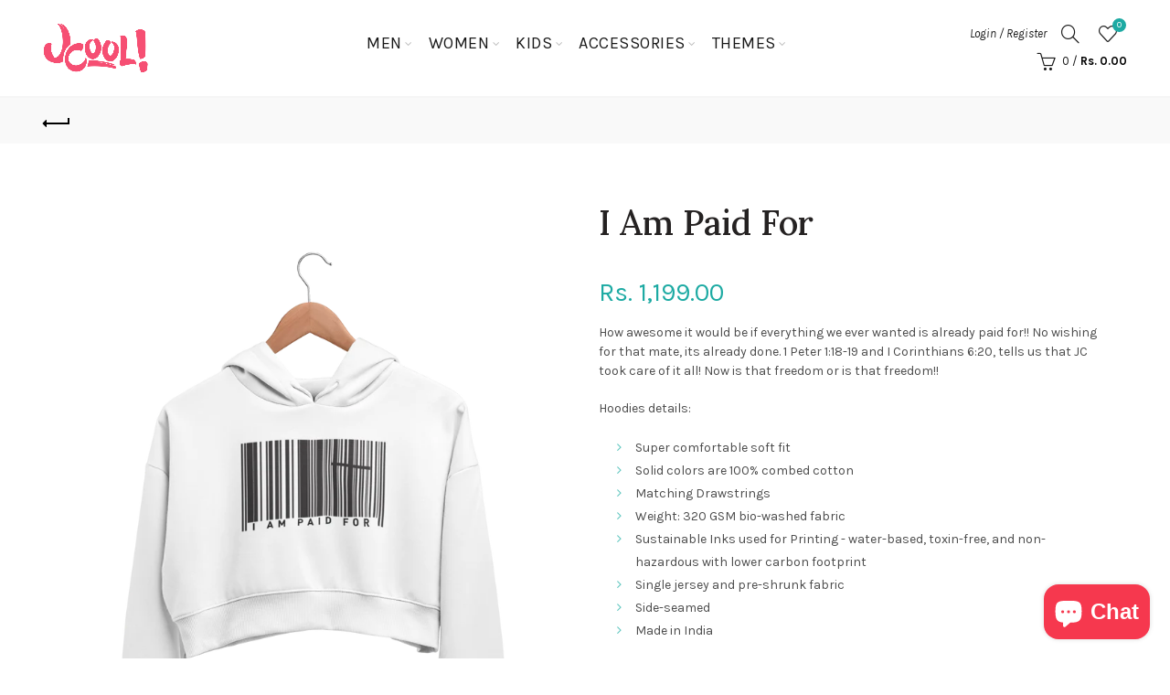

--- FILE ---
content_type: text/html; charset=utf-8
request_url: https://jcool.in/products/im-paid-for_1003_crop-hoodies
body_size: 60707
content:
<!doctype html>
<html class="no-js" lang="en">
<head>
  <meta name="facebook-domain-verification" content="swjus0m3lpakh4767v09ijlkocb3ip" />
  
  <meta charset="utf-8">
  <meta name="google-site-verification" content="dkzw306l2Scz-s5yFHNszhkNMU3CC8rJOFxAh6kcZK8" />
  <meta http-equiv="X-UA-Compatible" content="IE=edge,chrome=1">
  <meta name="viewport" content="width=device-width, initial-scale=1.0, maximum-scale=1.0, user-scalable=no">
  <meta name="theme-color" content="#1daaa3">
  <meta name="keywords" content="JCool">
  <meta name="author" content="jcool.in">
  <meta name="format-detection" content="telephone=no">
  <link rel="canonical" href="https://jcool.in/products/im-paid-for_1003_crop-hoodies">
<script type="text/javascript">document.documentElement.className = document.documentElement.className.replace('no-js', 'yes-js js_active js')</script><title>I Am Paid For
&ndash; JCool
</title><meta name="description" content="How awesome it would be if everything we ever wanted is already paid for!! No wishing for that mate, its already done. 1 Peter 1:18-19 and I Corinthians 6:20, tells us that JC took care of it all! Now is that freedom or is that freedom!! Hoodies details: Super comfortable soft fit Solid colors are 100% combed cotton Ma"><!-- /snippets/social-meta-tags.liquid -->


<meta property="og:site_name" content="JCool">
<meta property="og:url" content="https://jcool.in/products/im-paid-for_1003_crop-hoodies">
<meta property="og:title" content="I Am Paid For">
<meta property="og:type" content="product">
<meta property="og:description" content="How awesome it would be if everything we ever wanted is already paid for!! No wishing for that mate, its already done. 1 Peter 1:18-19 and I Corinthians 6:20, tells us that JC took care of it all! Now is that freedom or is that freedom!! Hoodies details: Super comfortable soft fit Solid colors are 100% combed cotton Ma"><meta property="og:image:alt" content="I Am Paid For">
  <meta property="og:price:amount" content="1,199.00">
  <meta property="og:price:currency" content="INR"><meta property="og:image" content="http://jcool.in/cdn/shop/products/mockup-of-a-cropped-hoodie-against-a-solid-background-27730_17_1200x1200.png?v=1634479032"><meta property="og:image" content="http://jcool.in/cdn/shop/products/mockup-of-a-cropped-hoodie-against-a-solid-background-27730_18_1200x1200.png?v=1634479032"><meta property="og:image" content="http://jcool.in/cdn/shop/products/mockup-of-a-cropped-hoodie-against-a-solid-background-27730_20_1200x1200.png?v=1634479032">
<meta property="og:image:secure_url" content="https://jcool.in/cdn/shop/products/mockup-of-a-cropped-hoodie-against-a-solid-background-27730_17_1200x1200.png?v=1634479032"><meta property="og:image:secure_url" content="https://jcool.in/cdn/shop/products/mockup-of-a-cropped-hoodie-against-a-solid-background-27730_18_1200x1200.png?v=1634479032"><meta property="og:image:secure_url" content="https://jcool.in/cdn/shop/products/mockup-of-a-cropped-hoodie-against-a-solid-background-27730_20_1200x1200.png?v=1634479032">


<meta name="twitter:card" content="summary_large_image">
<meta name="twitter:title" content="I Am Paid For">
<meta name="twitter:description" content="How awesome it would be if everything we ever wanted is already paid for!! No wishing for that mate, its already done. 1 Peter 1:18-19 and I Corinthians 6:20, tells us that JC took care of it all! Now is that freedom or is that freedom!! Hoodies details: Super comfortable soft fit Solid colors are 100% combed cotton Ma">
<link href="//jcool.in/cdn/shop/t/4/assets/tab_shopify.min.css?v=77642056786062711131573734300" rel="stylesheet" type="text/css" media="all" />
  <link rel="preload" href="//jcool.in/cdn/shop/t/4/assets/gl_linecons_icons.min.css?v=76569771571515796021573734249" as="style" onload="this.rel='stylesheet'">
  <noscript><link rel="stylesheet" href="//jcool.in/cdn/shop/t/4/assets/gl_linecons_icons.min.css?v=76569771571515796021573734249"></noscript><link href="//jcool.in/cdn/shop/t/4/assets/gl_vendor.css?v=141342785074025982771573734250" rel="stylesheet" type="text/css" media="all" />
<link href="//jcool.in/cdn/shop/t/4/assets/main.min.css?v=118789007154792535921632553512" rel="stylesheet" type="text/css" media="all" />

<script src="https://ajax.googleapis.com/ajax/libs/webfont/1.6.26/webfont.js"></script>
   <script>WebFont.load({
       google: {
         families: ["Karla:100,200,300,400,500,600,700,800,900,100italic,200italic,300italic,400italic,500italic,600italic,700italic,800italic,900italic","Lora:100,200,300,400,500,600,700,800,900,100italic,200italic,300italic,400italic,500italic,600italic,700italic,800italic,900italic","Lato:100,200,300,400,500,600,700,800,900,100italic,200italic,300italic,400italic,500italic,600italic,700italic,800italic,900italic"]
       }
     });
   </script><script>
/*! loadCSS. [c]2017 Filament Group, Inc. MIT License */
!function(e){"use strict";var t=function(t,n,r){function o(e){return i.body?e():void setTimeout(function(){o(e)})}function a(){d.addEventListener&&d.removeEventListener("load",a),d.media=r||"all"}var l,i=e.document,d=i.createElement("link");if(n)l=n;else{var s=(i.body||i.getElementsByTagName("head")[0]).childNodes;l=s[s.length-1]}var u=i.styleSheets;d.rel="stylesheet",d.href=t,d.media="only x",o(function(){l.parentNode.insertBefore(d,n?l:l.nextSibling)});var f=function(e){for(var t=d.href,n=u.length;n--;)if(u[n].href===t)return e();setTimeout(function(){f(e)})};return d.addEventListener&&d.addEventListener("load",a),d.onloadcssdefined=f,f(a),d};"undefined"!=typeof exports?exports.loadCSS=t:e.loadCSS=t}("undefined"!=typeof global?global:this),function(e){if(e.loadCSS){var t=loadCSS.relpreload={};if(t.support=function(){try{return e.document.createElement("link").relList.supports("preload")}catch(t){return!1}},t.poly=function(){for(var t=e.document.getElementsByTagName("link"),n=0;n<t.length;n++){var r=t[n];"preload"===r.rel&&"style"===r.getAttribute("as")&&(e.loadCSS(r.href,r,r.getAttribute("media")),r.rel=null)}},!t.support()){t.poly();var n=e.setInterval(t.poly,300);e.addEventListener&&e.addEventListener("load",function(){t.poly(),e.clearInterval(n)}),e.attachEvent&&e.attachEvent("onload",function(){e.clearInterval(n)})}}}(this);
</script><!-- Logo CSS --><style type="text/css">@media (max-width: 480px){.basel-products-tabs .open-title-menu {white-space: nowrap;max-width: 160px;text-overflow: ellipsis;}} #variantQuantity:empty,#variantQuantity_quick:empty {margin: 0;}.loader {position: fixed;background: rgba(0, 0, 0, .85);left: 0;top: 0;width: 100%;height: 100%;z-index: 1000;}.loader .loader-inner {background: url(//cdn.shopify.com/s/files/1/2251/1247/t/22/assets/loader.svg) no-repeat;background-size: 100%;width: 50px;height: 50px;position: absolute;margin: auto;top: 0;bottom: 0;left: 0;right: 0;}input[type=number]::-webkit-outer-spin-button,input[type=number]::-webkit-inner-spin-button {-webkit-appearance: none;margin: 0;}input[type=number] {-webkit-appearance: textfield !important;-moz-appearance: textfield !important;appearance: textfield !important;}.gl_custom_1472909916515__94 {padding-top: 7vw !important;padding-bottom: 7vw !important;background-position: 0 0 !important;background-repeat: no-repeat !important;}.product_img_trust_seal img {width: 100%;}.section_title_sport + .shopify-section .gl_column-inner { margin-top: -7vw !important;padding-top: 0px !important;}.section_title_sport + .shopify-section .gl_row {z-index: 35;position: relative;}.mfp-zoom-in.mfp-bg {transition: all .3s ease-out;}.mfp-zoom-in.mfp-bg {opacity: 0;}.mfp-zoom-in.mfp-bg.mfp-ready {opacity: .8;}.mfp-zoom-in .mfp-with-anim {opacity: 0;transition: all .2s ease-in-out;transform: scale(.8);}.mfp-zoom-in.mfp-ready .mfp-with-anim {opacity: 1;transform: scale(1);}body.basel-header-overlap.template-collection.has_cat_img .main-header.color-scheme-light,body.basel-header-overlap.template-list-collections.has_cat_img .main-header.color-scheme-light {background-color: transparent;}body.basel-header-overlap.template-collection:not(.has_cat_img) .title-shop,body.basel-header-overlap.template-list-collections:not(.has_cat_img) .title-shop{padding:0 !important;}.single-product-content .entry-summary .button.size_guide {display: inline-block;vertical-align: middle;text-align: center;font-size: 14px;line-height: 1.5;color: #4e4e4e;padding: 0;background-color: transparent;border: none;text-transform: none;}.single-product-content .entry-summary .button.size_guide:before {font-size: 18px;vertical-align: middle;margin-right: 5px;color: #4e4e4e;display: inline-block;font-family: Simple-Line-Icons;-webkit-transition: all .2s;-moz-transition: all .2s;-o-transition: all .2s;transition: all .2s;content: "\e060";}.shopify-show-per-page .label_show {display: inline-block;margin-bottom: 0;margin-right: 10px;}.shopify-show-per-page .orderbyshow {width: auto;min-width: 70px;padding-right: 10px;}.header-base_categories.main-header .main-nav {display: block;}/* .wrapper-boxed.basel-cart-opened .website-wrapper { max-width: 100%;} */body.wrapper-boxed.basel-cart-opened {position: relative;}body.wrapper-boxed.basel-cart-opened .website-wrapper.basel-wrapper-shifted { position: static;}#variantQuantity, #variantQuantity_quick {font-weight: bold;text-transform: uppercase;} #recently_wrap .owl-stage-outer {height: 100% !important; }.product-grid-item .same_height .hover-img,.product-grid-item .same_height .hover-img img,.product-list-item .same_height .hover-img, .product-list-item .same_height .hover-img img {height: 100%;}.gl-gird-collection-section .elements-grid .basel-products-loader,.retina-logo{ display: none;}.retina-logo,.sticky-logo{ display: none !important;}.act-scroll .site-logo img.retina-logo, .header-clone .site-logo img.retina-logo {display: none !important;}.template-product .site-content,.product-list-item .product-element-top.product-list-image {margin-bottom: 0;}.color-scheme-light .basel-search-dropdown .autocomplete-suggestions .suggestion-title a, .search-extended .autocomplete-suggestions .suggestion-title a{color: rgba(0,0,0,.7);}.main-header.color-scheme-light .product-grid-item .product-title>a {color: inherit;}.single-product-content .spr-icon {font-size: 12px;}.single-product-content span.spr-badge-caption {font-size: 14px;}.product-list-item .hover-img img {width: 100%;}tr.description>td>p {max-width: 500px;margin: 0 auto;}.basel-header-overlap .topbar-wrapp {z-index: 22222;}.basel-header-overlap .cart-widget-side, .basel-header-overlap .mobile-nav,.basel-header-overlap .login-form-side {z-index: 50000;}.italic {font-style: italic;}.single-product-content .basel-countdown-timer {margin-bottom: 15px;}.selector-wrapper,#variantQuantity,#variantQuantity_quick {display: none;}#variantQuantity.is-visible,#variantQuantity_quick.is-visible {display: block;}.nathan-header-overlap header.color-scheme-light {background-color: #000;}div#variantQuantity, div#variantQuantity_quick {margin-bottom: 20px;}li.mini_cart_item.mini_variant_gl span.quantity {margin-left: 72px;}.single-product-content .slick-vertical>button.slick-disabled {color: rgba(0,0,0,0.3);cursor: default;}.single-product-content .slick-vertical>button.slick-disabled:hover { color: #fff; }.swatches-on-grid .swatch-on-grid.swatch-size-medium {width: 25px;height: 25px;}.gl_star-rating {display: inline-block;font-size: 12px;position: relative;height: 18px;line-height: 18px;letter-spacing: 2px;margin-bottom: 4px;}.gl_star-rating span.spr-badge-caption {display: none;}.btn.btn-size-extra-small,.button.btn-size-extra-small,button.btn-size-extra-small,.added_to_cart.btn-size-extra-small,input[type="submit"].btn-size-extra-small { font-size: 10px;line-height: 14px;padding-top: 7px;padding-bottom: 7px;padding-left: 14px;padding-right: 14px;}.promo-banner.term-description {position: relative;margin-bottom: 30px;overflow: hidden;font-size: 16px;color: #000;line-height: 1.3;}.single-product .site-content {margin-bottom: 0;}.single-product-content .out-of-stock.variant_stock {border: 2px solid #CC1414;color: #B50808;margin: 0;padding: 9px 10px;}input.input__error {color: #AF7D27;border-color: #E0B252;background-color: transparent;}.testimonial-content >p {margin-bottom:0;}.color-scheme-light .testimonials.testimon-style-boxed .testimonial-content >p,.color-scheme-light .testimonials.testimon-style-boxed .testimonial-content a,.color-scheme-light .testimonials.testimon-style-boxed .testimonial-content footer>span {color: inherit;}h1.basel-logo-wrap {margin-bottom: 0;}table.gl_infor_account tr td {text-align: left;}.gl_custom_lingerie {margin-top: 20px !important;margin-right: 20px !important;margin-bottom: 20px !important;margin-left: 20px !important;padding-top: 40px !important;padding-right: 40px !important;padding-bottom: 20px !important;padding-left: 40px !important;background-color: #ffffff !important;}.gl_custom_1502352203858_94 {padding-top: 6vh !important;padding-right: 10% !important;padding-bottom: 3vh !important;padding-left: 10% !important;}.gl_custom_article {margin-top: 20px !important;margin-bottom: 20px !important;border-top-width: 1px !important;border-bottom-width: 1px !important;padding-top: 30px !important;padding-bottom: 30px !important;border-top-color: #f4f4f4 !important;border-top-style: solid !important;border-bottom-color: #f4f4f4 !important;border-bottom-style: solid !important;}input.shopify-challenge__button.btn {margin-bottom: 40px;}.gl_custom_article_full {margin-top: -40px !important;margin-bottom: 0px !important;padding-top: 0px !important;padding-bottom: 0px !important;background-color: #f7f7f7 !important;}.gl_custom_social_full {margin-bottom: 70px !important;border-top-width: 1px !important;border-bottom-width: 1px !important;padding-top: 40px !important;padding-bottom: 40px !important;border-top-color: #e5e5e5 !important;border-top-style: solid !important;border-bottom-color: #e5e5e5 !important;border-bottom-style: solid !important;}.gl_row_0 {margin-right: 0px !important;margin-left: 0px !important;}.gl_p_10 { padding: 10px !important;}.gl_pt_15 {padding-top: 15px !important;}.shopify-section.gl_tabs { position: relative; overflow: hidden} .fake_counter_real_time,.product_delivery {display: block;font-size: 14px;color: #2c2c2c;font-weight: bold;-webkit-border-radius: 5px;-moz-border-radius: 5px;border-radius: 5px;position: relative;overflow: hidden;margin: 0 2px;}.fake_counter_real_time #number_counter,#jas_product_delivery,#jas_product_delivery_quick,#product_delivery_quick {background-color: #0f8db3;padding: 5px 10px;border-radius: 2px;line-height: 1.1em;color: #ffffff;display: inline-block;-webkit-box-shadow: inset 0 -2px 0 rgba(0,0,0,.15);box-shadow: inset 0 -2px 0 rgba(0,0,0,.15);}.fake_counter_real_time #number_counter i {margin-left: 3px;}.fake_counter_real_time #number_counter:active {-webkit-box-shadow: none;box-shadow: none;top: 1px;}.basel-button-wrapper.btn-inline {display: inline-block;margin-bottom: 10px;margin-right: 10px;}.gl_pt_25 {padding-top: 25px !important;}.gl_pt_20 {padding-top: 20px !important;}.gl_pb_20 {padding-bottom: 20px !important;}.gl_color_dark p strong {color: black;}.gl_mb_0 {margin-bottom: 0px !important;}.gl_pt_0 {padding-top: 0px !important;}.gl_mb_4 {margin-bottom: 4vh !important;}.gl_mb_5 {margin-bottom: 5px !important;}.gl_mb_10 {margin-bottom: 10px !important;}.gl_mb_15 {margin-bottom: 15px !important;}.gl_mb_20 {margin-bottom: 20px !important;}.gl_mb_25 {margin-bottom: 25px !important;}.gl_mb_30 {margin-bottom: 30px !important;}.gl_mb_35 {margin-bottom: 35px !important;}.gl_mb_40 {margin-bottom: 40px !important;}.gl_mt_10 {margin-top: 10px !important;}.gl_mt_20 {margin-top: 20px !important;}.gl_mt_50 {margin-top: 50px !important;}.gl_mb_50 {margin-bottom: 50px !important;}.gl_mt_25 {margin-top: 25px !important;}.gl_mt_35 {margin-top: 35px !important;}.gl_m_m15 {margin-top: -15px !important;}.gl_mt_m30 {margin-top: -30px !important;}.gl_mt_m75 {margin-top: -75px !important;}.gl_mb_m35 {margin-bottom: -35px !important;}.gl_mtm_40 {margin-top: -40px !important;}.gl_mtm_89 {margin-top: -77px !important;}.gl_mt_40 {margin-top: 40px !important;}.gl_pt_30 {padding-top: 30px !important;}.gl_pb_30 { padding-bottom: 30px !important;}.gl_pr_30 {padding-right: 30px !important;}.gl_pl_30 { padding-left: 30px !important;}.gl_pr_40 {padding-right: 40px !important;}.gl_pl_40 { padding-left: 40px !important;}.gl_pt_35 { padding-top: 35px !important;}.gl_pd_lr_10 {padding-right: 10px !important;padding-left: 10px !important;}.gl_mb_4h {margin-bottom: 4vh !important;}.gl_mb_8h {margin-bottom: 8vh !important;}.gl_pt_8h {padding-top: 8vh !important;} .gl_pb_8h {padding-bottom: 8vh !important;}.gl_price_sushi .spb_single_image img{width: auto;}.gl_custom_1488533043379_94 {padding-top: 4vh !important;padding-bottom: 4vh !important;}.gl_custom_1507644691234_94 {margin-top: -7vh !important;margin-right: -50px !important;margin-bottom: -25vh !important;margin-left: -50px !important;padding-top: 0px !important;}.gl_custom_infor_one {margin-right: 4% !important;margin-bottom: 0px !important;margin-left: 4% !important;border-top-width: 5px !important;border-right-width: 5px !important;border-bottom-width: 5px !important;border-left-width: 5px !important;padding-right: 3% !important;padding-bottom: 0px !important;padding-left: 3% !important;background-color: #ffffff !important;border-left-color: rgba(107,107,107,0.11) !important;border-left-style: solid !important;border-right-color: rgba(107,107,107,0.11) !important;border-right-style: solid !important;border-top-color: rgba(107,107,107,0.11) !important;border-top-style: solid !important;border-bottom-color: rgba(107,107,107,0.11) !important;border-bottom-style: solid !important;}.gl_custom_infor_text_one {margin-top: 40px !important;margin-bottom: 40px !important;border-left-width: 1px !important;padding-top: 0px !important;border-left-color: #f4f4f4 !important;border-left-style: solid !important;}.gl_custom_tab_title {margin-bottom: 30px !important;padding-top: 14px !important;padding-right: 20px !important;padding-bottom: 14px !important;padding-left: 20px !important;background-color: #0f8db3 ;}.gl_custom_lingerie {margin-top: 20px !important;margin-right: 20px !important;margin-bottom: 20px !important;margin-left: 20px !important;padding-top: 40px !important;padding-bottom: 40px !important;background-color: #ffffff !important;}.about-shop-element {box-shadow: 1px 1px 9px rgba(0, 0, 0, 0.17);}body .basel-parallax {background-attachment: fixed;background-size: cover!important;}.gl_custom_hour {padding-top: 40px !important;padding-right: 20px !important;padding-bottom: 40px !important;padding-left: 20px !important;background-color: #ffffff !important;}.gl_custom_jewellery {margin-top: 20px !important;margin-bottom: 20px !important;margin-left: -80px !important;padding-top: 40px !important;padding-right: 40px !important;padding-bottom: 40px !important;padding-left: 40px !important;background-color: #ffffff !important;}.gl_custom_testimonials{border-right-width: 1px !important;padding-top: 20px !important;padding-bottom: 20px !important;border-right-color: rgba(255,255,255,0.13) !important;border-right-style: solid !important;}.gl_custom_jewellery_mobile {margin-top: -50px !important;margin-right: 20px !important;margin-bottom: 20px !important;margin-left: 20px !important;padding-top: 20px !important;padding-right: 20px !important;padding-bottom: 20px !important;padding-left: 20px !important;background-color: #ffffff !important;}.bg_color_white.image-swatch {border: 0;}.gl_custom_map {margin-right: 10% !important;margin-left: 10% !important;padding-top: 6% !important;}.gl_custom_content{border-top-width: 7px !important;border-right-width: 7px !important;border-bottom-width: 7px !important;border-left-width: 7px !important;padding-top: 45px !important;padding-right: 45px !important;padding-bottom: 45px !important;padding-left: 45px !important;background-position: center !important;background-repeat: no-repeat !important;background-size: contain !important;border-left-color: rgba(10,10,10,0.12) !important;border-left-style: solid !important;border-right-color: rgba(10,10,10,0.12) !important;border-right-style: solid !important;border-top-color: rgba(10,10,10,0.12) !important;border-top-style: solid !important;border-bottom-color: rgba(10,10,10,0.12) !important;border-bottom-style: solid !important;}.gl_custom_space_minimalist {padding-right: 4vw !important;padding-left: 4vw !important;}.gl_p_same_strong p, .gl_p_same_strong p{margin-bottom: 0}.pr {position: relative}.site-logo {width: 20%;}.site-logo img {max-width: 150px;max-height: 95px;}.basel-shopify-layered-nav .basel-scroll {max-height: 234px;}.right-column {width: 300px;}.sticky-header .right-column {width: 300px;}/* Header height configs *//* Limit logo image height for according to header height */.site-logo img {max-height: 75px;}/* And for sticky header logo also */.act-scroll .site-logo img,.header-clone .site-logo img {max-height: 75px;max-height: 75px;max-width: 196px;}.act-scroll .site-logo img,.header-clone .site-logo img {display: none;}.act-scroll .site-logo img.sticky-logo,.header-clone .site-logo img.sticky-logo {display: inline-block !important;}/* Set sticky headers height for cloned headers based on menu links line height */.header-clone .main-nav .menu > li > a {height: 75px;line-height: 75px;} /* Height for switch logos */.sticky-header-real:not(.global-header-menu-top) .switch-logo-enable .basel-logo {height: 75px;}.sticky-header-real:not(.global-header-menu-top) .act-scroll .switch-logo-enable .basel-logo {height: 75px;}.sticky-header-real:not(.global-header-menu-top) .act-scroll .switch-logo-enable {transform: translateY(-60px);-webkit-transform: translateY(-60px);}/* Header height for these layouts based on it's menu links line height */.main-nav .menu > li > a {height: 95px;line-height: 95px;}/* The same for sticky header */.act-scroll .main-nav .menu > li > a {height: 75px;line-height: 75px;}/* Set line height for header links for shop header layout. Based in the header height option */.header-shop .right-column .header-links {height: 95px;line-height: 95px;}/* The same for sticky header */.header-shop.act-scroll .right-column .header-links {height: 75px;line-height: 75px;}/* Page headings settings for heading overlap. Calculate on the header height base */.basel-header-overlap .title-size-default,.basel-header-overlap .title-size-small,.basel-header-overlap .title-shop.without-title.title-size-default,.basel-header-overlap .title-shop.without-title.title-size-small {padding-top: 135px;}.basel-header-overlap .title-shop.without-title.title-size-large,.basel-header-overlap .title-size-large {padding-top: 215px;}@media (max-width: 991px) {/* Set header height for mobile devices */.main-header .wrapp-header {min-height: 60px;} /* Limit logo image height for mobile according to mobile header height */.site-logo img {max-height: 60px;} /* Limit logo on sticky header. Both header real and header cloned */.act-scroll .site-logo img,.header-clone .site-logo img {max-height: 60px;}/* Height for switch logos */.main-header .switch-logo-enable .basel-logo {height: 60px;}.sticky-header-real:not(.global-header-menu-top) .act-scroll .switch-logo-enable .basel-logo {height: 60px;}.sticky-header-real:not(.global-header-menu-top) .act-scroll .switch-logo-enable {transform: translateY(-60px);-webkit-transform: translateY(-60px);}/* Page headings settings for heading overlap. Calculate on the MOBILE header height base */.basel-header-overlap .title-size-default,.basel-header-overlap .title-size-small,.basel-header-overlap .title-shop.without-title.title-size-default,.basel-header-overlap .title-shop.without-title.title-size-small {padding-top: 80px;}.basel-header-overlap .title-shop.without-title.title-size-large,.basel-header-overlap .title-size-large {padding-top: 120px;} }.product-category-thumbnail img,.category-grid-item .category-link {width: 100%;}/* .product-grid-item .product-element-top>a img,.basel-hover-alt .hover-img img, .owl-carousel div.owl-item .hover-img img {width:100%;} */.basel-purchase {position:fixed;display:block;bottom:0;left:4%;z-index:10;-webkit-backface-visibility: hidden; /* Chrome, Safari, Opera */backface-visibility: hidden;}.basel-purchase:hover {opacity:0.9;}.basel-product-categories>li.cat-item-109 {display: none;}.col-five > .gl_col-sm-2 {width:20%;}.product-type-grouped.single-product-content .cart {width: 100%;}.product-type-grouped.single-product-content .cart table {border-top: 2px solid black;margin-bottom: 30px;}iframe[name='google_conversion_frame'] { height: 0 !important;width: 0 !important; line-height: 0 !important; font-size: 0 !important;margin-top: -13px;float: left;}.single-product-content .single_variation .shopify-variation-price {margin-right:0;}.single-product-content .single_variation .shopify-variation-price .price {margin-right:15px;}.product-type-grouped .group_table .stock {margin-bottom: 0;margin-right: 0;margin-left: 15px; }.commentlist .comment-text .description {line-height:1.6;}.main-header form.has-categories-dropdown .search-by-category ul .children {display:none;}.cat-design-alt .product-category-thumbnail {margin:-2px; }.cat-design-alt .category-link {display:block;}.dropdown-scroll > .sub-menu-dropdown {height: 540px;overflow: hidden;}.main-nav .menu>li.menu-item-design-sized .sub-menu-dropdown {padding-bottom:10px;}.header-spacing + .header-menu-top {margin-top:-40px;}.shopify-ordering.with-list .selected-order {font-weight:bold;}.basel-navigation .menu>li.menu-item-design-full-width .sub-menu>li>a,.basel-navigation .menu>li.menu-item-design-sized .sub-menu>li>a {font-weight: 600!important;}.header-categories .main-nav .menu li.menu-item-design-full-width>.sub-menu-dropdown {margin-top: -78px;}.basel-hover-quick .product-title a {display:block; }.hide-pag .owl-pagination,.hide-pag .owl-buttons {display:none;}.popup-quick-view .entry-summary .entry-title {font-size: 32px; }.product-quick-view .entry-title a {font-family:inherit;font-weight: inherit;font-style: inherit;}.basel-price-table .basel-plan-footer>a.added {display:none;}.color-scheme-light .testimonial .testimonial-content footer>span {color: rgba(255, 255, 255, 0.8);}.color-scheme-light .owl-theme:hover .owl-controls.clickable .owl-buttons div.disabled {color:rgba(255, 255, 255, 0.6);}.color-scheme-light .owl-theme .owl-controls .owl-buttons div {color:rgba(255, 255, 255, 0.8);}.color-scheme-light .owl-theme .owl-controls.clickable .owl-buttons div:hover {color:rgba(255, 255, 255, 1);}.color-scheme-light .owl-theme .owl-controls .owl-page span {background-color: rgba(255, 255, 255, 0.6);}.color-scheme-light .owl-theme .owl-controls .owl-page.active span, .color-scheme-light .owl-theme .owl-controls.clickable .owl-page:hover span {background-color: white;}.single-product-content .entry-summary .button.compare.loading:after {opacity: 1;visibility: visible;}.spb_video_wrapper .basel-video-poster, .spb_video_wrapper .basel-video-poster-wrapper, .spb_video_wrapper .basel-video-poster-wrapper:after {position: absolute;top: 0;left: 0;right: 0;bottom: 0;}.spb_video_wrapper .basel-video-poster-wrapper {position: absolute!important;z-index: 2;cursor: pointer;overflow: hidden;backface-visibility: hidden;-webkit-backface-visibility: hidden;perspective: 800px;-webkit-perspective: 800px;-webkit-transition: opacity .5s cubic-bezier(0,0,.44,1.18),visibility .5s cubic-bezier(0,0,.44,1.18);transition: opacity .5s cubic-bezier(0,0,.44,1.18),visibility .5s cubic-bezier(0,0,.44,1.18);}.spb_video_wrapper .basel-video-poster {background-size: cover;background-position: center center;background-repeat: no-repeat;margin: -1px;transform: scale(1.09);-webkit-transform: scale(1.09);-webkit-transition: transform .5s cubic-bezier(0,0,.44,1.18);transition: transform .5s cubic-bezier(0,0,.44,1.18);}.spb_video_wrapper .button-play {position: absolute;top: 50%;left: 50%;height: 70px;line-height: 67px;width: 70px;margin-top: -35px;margin-left: -35px;padding-left: 7px;text-align: center;color: #fff;border: 2px solid #1aada3;border-radius: 50%;z-index: 3;background-color: #1aada3;-webkit-transition: opacity .5s cubic-bezier(0,0,.44,1.18);transition: opacity .5s cubic-bezier(0,0,.44,1.18);}.spb_video_wrapper .button-play:after {content: "\f04b";display: inline-block;font-size: 26px;font-family: FontAwesome;}.spb_video_wrapper .basel-video-poster-wrapper.hidden-poster {opacity: 0;visibility: hidden;}.gl_custom_sushi_1494249094915 {margin-top: 100px !important;margin-right: 20px !important;margin-bottom: 4vh !important;margin-left: 20px !important;padding-top: 0px !important;padding-right: 40px !important;padding-bottom: 40px !important;padding-left: 40px !important;background-color: rgba(10,10,10,0.45) !important;}.single-product-content .entry-summary .button.compare:after {content: " ";width: 15px;height: 15px;display: inline-block;vertical-align: middle;border: 1px solid black;border-radius: 50%;border-left-color: transparent !important;border-right-color: transparent !important;animation: load-spin 450ms infinite linear;-o-animation: load-spin 450ms infinite linear;-ms-animation: load-spin 450ms infinite linear;-webkit-animation: load-spin 450ms infinite linear;-moz-animation: load-spin 450ms infinite linear;margin-left: 10px;opacity: 0;visibility: hidden;}.basel-buttons .product-compare-button>a,.single-product-content .entry-summary .button.compare,.basel-hover-base .basel-add-btn>a,.basel-hover-base .product-compare-button a {text-transform:none;}.sticky-header .basel-search-full-screen .basel-search-wrapper {height:100vh;transition: opacity .25s ease-in-out, height .25s ease-in-out, visibility .25s,transform .25s ease-in-out;-webkit-transition: opacity .25s ease-in-out, height .25s ease-in-out, visibility .25s,transform .25s ease-in-out;}.sticky-header .basel-search-full-screen .basel-search-inner .basel-close-search {bottom:90px;}.rtl .has-border,.rtl .has-border > .gl_column-inner {border:none!important;}.related-and-upsells .product-grid-item .hover-img img {width:100%;}.cat-design-alt .product-category-thumbnail img {width:100%!important;}.hidden-nav-button {display:none!important;}.dropdown-scroll .spb_single_image {border: 2px solid #f7f7f7;}.page-id-25728 .dropdown-scroll .spb_single_image,.page-id-23954 .dropdown-scroll .spb_single_image {border: 2px solid rgba(255,255,255,0.1);}.owl-carousel .owl-stage-outer {clear: both;}.widget_product_categories .cat-item-109 .cat-item:nth-child(even) {display: none;}.rtl {direction: rtl;}@media (max-width: 1024px) and (min-width: 991px) {.header-categories .categories-menu-dropdown .sub-menu-dropdown {width: 680px;}}@media (max-width: 991px) {.sticky-footer-on .footer-container {visibility: visible;}}.menu-item-19907 > .sub-menu-dropdown {background-size: contain}.product-design-sticky .shopify-product-gallery .shopify-product-gallery__wrapper a > img {width: 100%;}.product-design-sticky .shopify-product-gallery .shopify-product-gallery__wrapper .shopify-product-gallery__image:not(:first-child) a {display: block;transform:translateY(100px);-webkit-transform:translateY(100px);-moz-transform:translateY(100px);-o-transform:translateY(100px);transition: all 0.45s ease-in-out;-webkit-transition: all 0.45s ease-in-out;-moz-transition: all 0.45s ease-in-out;-o-transition: all 0.45s ease-in-out;opacity: 0;}.product-design-sticky .shopify-product-gallery .shopify-product-gallery__wrapper .shopify-product-gallery__image:not(:first-child) a.animate-images {transform:translateY(0px);-webkit-transform:translateY(0px);-moz-transform:translateY(0px);-o-transform:translateY(0px);opacity: 1;}.shopify-checkout-review-order-table td {width: 50%}@media (min-width: 992px) {.buy-basel {position: fixed;bottom: 40px;right: 40px;z-index: 1000;margin-bottom: 110px;background-color: #729c29;border-radius: 50%;-webkit-border-radius: 50%;-moz-border-radius: 50%;box-shadow: -6.772px 8.668px 16px 0px rgba(28, 30, 35, 0.15);-webkit-box-shadow: -6.772px 8.668px 16px 0px rgba(28, 30, 35, 0.15);-moz-box-shadow: -6.772px 8.668px 16px 0px rgba(28, 30, 35, 0.15);transition: all 1s ease;-webkit-transition: all 1s ease;-moz-transition: all 1s ease;-o-transition: all 1s ease;animation-name: animFadeUp;animation-fill-mode: both;animation-duration: 0.4s;animation-timing-function: ease;animation-delay: 1.5s;-webkit-animation-name: animFadeUp;-webkit-animation-fill-mode: both;-webkit-animation-duration: 0.4s;-webkit-animation-timing-function: ease;-webkit-animation-delay: 1.5s;-moz-animation-name: animFadeUp;-moz-animation-fill-mode: both;-moz-animation-duration: 0.4s;-moz-animation-timing-function: ease;-moz-animation-delay: 1.5s;-o-animation-name: animFadeUp;-o-animation-fill-mode: both;-o-animation-duration: 0.4s;-o-animation-timing-function: ease;-o-animation-delay: 1.5s;}.buy-basel img.envato-logo {position: absolute;right: -8px;bottom: -3px;background: #7cb442;border-radius: 50%;padding: 6px;}.rtl .buy-basel {left: auto;right: 40px;} }@media (min-width: 768px) and (max-width: 991px) {.buy-basel {display:none;}.swatch-on-grid .basel-tooltip-label {display:none;}.dropdown-scroll > .sub-menu-dropdown {display:none;}.basel-back-btn>span:before, .basel-products-nav .product-btn>a span:before {top: 0px;}.shop-loop-head {width:100%;}body .basel-parallax {background-attachment: scroll!important;} }@media (min-width: 481px) and (max-width: 767px) { .buy-basel {display:none;}.swatch-on-grid .basel-tooltip-label {display:none;}.dropdown-scroll > .sub-menu-dropdown {display:none;}.basel-back-btn>span:before, .basel-products-nav .product-btn>a span:before {top: 0px;}/* .product-grid-item .product-element-top>a img,.basel-hover-alt .hover-img img {width:100%;} */body .basel-parallax {background-attachment: scroll!important;} }@media (max-width: 480px) { .buy-basel {display:none;}.swatch-on-grid .basel-tooltip-label {display:none;}body .basel-parallax {background-attachment: scroll!important;}.dropdown-scroll > .sub-menu-dropdown {display:none;}.basel-back-btn>span:before, .basel-products-nav .product-btn>a span:before {top: 0px;}}/* color settings */body {background-color: rgba(0,0,0,0);}.gl_page_title.page-title-default {background-color: #f5f5f5;}body.template-collection .page-title-default {background-color: #212121;background-repeat: no-repeat;background-size: cover;background-attachment: default;background-position: center center;}.topbar-wrapp {background-color: #cd2323;}.main-header, .sticky-header.header-clone, .header-spacing {background-color: #ffffff;}.footer-container {background-color: #000000;}.template-product .site-content {background-color: rgba(0,0,0,0);}.main-header {border-bottom: 2px solid #f5f5f5;}body,p,.widget_nav_mega_menu .menu > li > a,.mega-navigation .menu > li > a,.basel-navigation .menu > li.menu-item-design-full-width .sub-sub-menu li a,.basel-navigation .menu > li.menu-item-design-sized .sub-sub-menu li a,.basel-navigation .menu > li.menu-item-design-default .sub-menu li a,.font-default {font-family: Karla, Arial, Helvetica, sans-serif;color: #4c4c4c;font-size: 14px;}h1 a, h2 a, h3 a, h4 a, h5 a, h6 a, h1, h2, h3, h4, h5, h6, .title, table th, .masonry-filter li a, .shopify .cart-empty, .basel-navigation .menu > li.menu-item-design-full-width .sub-menu > li > a, .basel-navigation .menu > li.menu-item-design-sized .sub-menu > li > a {font-family: Karla, 'MS Sans Serif', Geneva, sans-serif;color: #1b1919;}.product-title a,.post-slide .entry-title a,.category-grid-item .hover-mask h3,.basel-search-full-screen .basel-search-inner input[type="text"],.blog-post-loop .entry-title,.single-product-content .entry-title,.font-title {font-family: Lora, 'MS Sans Serif', Geneva, sans-serif;color: #252222;}.title-alt, .subtitle, .font-alt {font-family: Lato, 'Comic Sans MS', cursive;font-weight: 400;font-style: italic;}.type-post .entry-meta {font-family: Lato, 'Comic Sans MS', cursive;font-weight: 400;font-style: italic;}.widgettitle,.widget-title {font-family: Karla;font-weight: 700;font-style: normal;color: #0a0a0a;}.main-nav .menu > li > a {font-size: 18px;}.nathan_style_2.single-product-content .cart .button {font-size: 13px;line-height: 18px;padding: 11px 20px;background-color: #f3f3f3;color: #3E3E3E;display: inline-block;position: relative;font-weight: 600;text-align: center;text-transform: uppercase;letter-spacing: .3px;border-radius: 0;border-width: 0;border-style: solid;border-color: transparent;outline: 0;-webkit-box-shadow: none;box-shadow: none;text-shadow: none;text-decoration: none;vertical-align: middle;cursor: pointer;border: none;-webkit-box-shadow: inset 0 -2px 0 rgba(0,0,0,.15);box-shadow: inset 0 -2px 0 rgba(0,0,0,.15);-webkit-transition: color .25s ease,background-color .25s ease,border-color .25s ease,box-shadow 0s ease,opacity .25s ease;-webkit-transition: color .25s ease,background-color .25s ease,border-color .25s ease,opacity .25s ease,-webkit-box-shadow 0s ease;transition: color .25s ease,background-color .25s ease,border-color .25s ease,opacity .25s ease,-webkit-box-shadow 0s ease;transition: color .25s ease,background-color .25s ease,border-color .25s ease,box-shadow 0s ease,opacity .25s ease;transition: color .25s ease,background-color .25s ease,border-color .25s ease,box-shadow 0s ease,opacity .25s ease,-webkit-box-shadow 0s ease;color: #fff;}.nathan_style_2.single-product-content .cart .button:focus, .nathan_style_2.single-product-content .cart .button:hover {opacity: .8;}.nathan_style_2.single-product-content .cart .button:focus, .nathan_style_2.single-product-content .cart .button:hover {opacity: 1;-webkit-box-shadow: inset 0 -2px 0 rgba(0,0,0,.15);box-shadow: inset 0 -2px 0 rgba(0,0,0,.15);}.nathan_style_2.single-product-content .cart .button.loading {color: transparent!important;}.nathan_style_2.single-product-content .cart .button.loading:after {border-color: #fff;content: "";width: 18px;height: 18px;display: inline-block;vertical-align: middle;border: 1px solid #fff;border-left-color: #fff;border-radius: 50%;position: absolute;top: 50%;left: 50%;opacity: 0;margin-left: -9px;margin-top: -9px;transition: opacity 0s ease;-webkit-transition: opacity 0s ease;opacity: 1;animation: load-spin 450ms infinite linear;-webkit-animation: load-spin 450ms infinite linear;transition: opacity .25s ease;-webkit-transition: opacity .25s ease;}.nathan_style_2.single-product-content .cart .button:active {-webkit-box-shadow: none;box-shadow: none;top: 1px;}.color-primary,.mobile-nav ul li.current_page_item > a,.main-nav .menu > li.current-menu-item > a,.main-nav .menu > li.onepage-link.current-menu-item > a,.main-nav .menu > li > a:hover,.main-nav .menu > li > a:focus,.basel-navigation .menu>li.menu-item-design-default ul li:hover>a,.basel-navigation .menu > li.menu-item-design-full-width .sub-menu li a:hover,.basel-navigation .menu > li.menu-item-design-sized .sub-menu li a:hover,.basel-product-categories.responsive-cateogires li.current-cat > a,.basel-product-categories.responsive-cateogires li.current-cat-parent > a,.basel-product-categories.responsive-cateogires li.current-cat-ancestor > a,a[href^=tel],.topbar-menu ul > li > .sub-menu-dropdown li > a:hover,.btn.btn-color-primary.btn-style-bordered,.button.btn-color-primary.btn-style-bordered,button.btn-color-primary.btn-style-bordered,.added_to_cart.btn-color-primary.btn-style-bordered,input[type=submit].btn-color-primary.btn-style-bordered,.basel-dark .single-product-content .entry-summary .yith-wcwl-add-to-wishlist .yith-wcwl-wishlistaddedbrowse a:before,.basel-dark .single-product-content .entry-summary .yith-wcwl-add-to-wishlist .yith-wcwl-wishlistexistsbrowse a:before,.basel-dark .read-more-section .btn-read-more,.basel-dark .products-footer .basel-blog-load-more,.basel-dark .products-footer .basel-products-load-more,.basel-dark .products-footer .basel-portfolio-load-more,.basel-dark .blog-footer .basel-blog-load-more,.basel-dark .blog-footer .basel-products-load-more,.basel-dark .blog-footer .basel-portfolio-load-more,.basel-dark .portfolio-footer .basel-blog-load-more,.basel-dark .portfolio-footer .basel-products-load-more,.basel-dark .portfolio-footer .basel-portfolio-load-more,.basel-dark .color-primary,.basel-hover-link .swap-elements .btn-add a,.basel-hover-link .swap-elements .btn-add a:hover,.basel-hover-link .swap-elements .btn-add a:focus,.menu-item-language .submenu-languages li:hover a,.blog-post-loop .entry-title a:hover,.blog-post-loop.sticky .entry-title:before,.post-slide .entry-title a:hover,.comments-area .reply a,.single-post-navigation a:hover,blockquote footer:before,blockquote cite,.format-quote .entry-content blockquote cite,.format-quote .entry-content blockquote cite a,.type-post .entry-meta .meta-author a,.type-post .entry-meta .meta-author .name_author,.search-no-results.shopify .site-content:before,.search-no-results .not-found .entry-header:before,.login .lost_password > a:hover,.error404 .page-title,.menu-label-new:after,.widget_shopping_cart .product_list_widget li .quantity .amount,.product_list_widget li ins .amount,.price ins > .amount,.price ins,.single-product-content .price,.single-product-content .price .amount,.basel-products-nav .product-short .price,.basel-products-nav .product-short .price .amount,.star-rating span:before,.single-product-content .comment-form .stars span a:hover,.single-product-content .comment-form .stars span a.active,.tabs-layout-accordion .basel-tab-wrapper .basel-accordion-title:hover,.tabs-layout-accordion .basel-tab-wrapper .basel-accordion-title.active,.single-product-content .shopify-product-details__short-description ul > li:before,.single-product-content #tab-description ul > li:before,.blog-post-loop .entry-content ul > li:before,.comments-area .comment-list li ul > li:before,.sidebar-widget li a:hover,.filter-widget li a:hover,.sidebar-widget li > ul li a:hover,.filter-widget li > ul li a:hover,.basel-price-filter ul li a:hover .amount,.basel-hover-effect-4 .swap-elements > a,.basel-hover-effect-4 .swap-elements > a:hover,.wishlist_table tr td.product-price ins .amount,.basel-buttons .yith-wcwl-add-to-wishlist .yith-wcwl-wishlistaddedbrowse > a,.basel-buttons .yith-wcwl-add-to-wishlist .yith-wcwl-wishlistexistsbrowse > a,.basel-buttons .product-compare-button > a.compare.added,.compare.added, .basel-buttons .yith-wcwl-add-to-wishlist .yith-wcwl-wishlistaddedbrowse > a:hover,.basel-buttons .yith-wcwl-add-to-wishlist .yith-wcwl-wishlistexistsbrowse > a:hover,.single-product-content .entry-summary .yith-wcwl-add-to-wishlist a:hover,.single-product-content .entry-summary .yith-wcwl-add-to-wishlist a:hover:before,.single-product-content .entry-summary .yith-wcwl-add-to-wishlist .yith-wcwl-wishlistaddedbrowse a:before,.single-product-content .entry-summary .yith-wcwl-add-to-wishlist .yith-wcwl-wishlistexistsbrowse a:before,.single-product-content .entry-summary .yith-wcwl-add-to-wishlist .yith-wcwl-add-button.feid-in > a:before,.vendors-list ul li a:hover,.single-product-content .entry-summary .button.compare:hover,.single-product-content .entry-summary .button.compare:hover:before,.single-product-content .entry-summary .button.compare.added:before,.blog-post-loop .entry-content ul li:before,.basel-menu-price .menu-price-price,.basel-menu-price.cursor-pointer:hover .menu-price-title,.comments-area #cancel-comment-reply-link:hover,.comments-area .comment-body .comment-edit-link:hover,.popup-quick-view .entry-summary .entry-title a:hover,.spb_text_column ul:not(.social-icons) > li:before,.widget_product_categories .basel-cats-toggle:hover,.widget_product_categories .toggle-active,.basel-products-suggest .table_suggest a:hover,.widget_product_categories .current-cat-parent > a,#shopify-section-gl_section_sidebar_blog .widget_categories .current-cat > a,.shopify-checkout-review-order-table tfoot .order-total td .amount,.widget_shopping_cart .product_list_widget li .remove:hover,.basel-active-filters .widget_layered_nav_filters ul li a .amount,.title-wrapper.basel-title-color-primary .title-subtitle,.widget_categories li.cat-item.current-cat,.topbar-menu ul>li.currency li.active a, .topbar-menu ul>li.language li.active a,.topbar-menu .currencies li.active a, .topbar-menu .jas_lang li.active a,.widget_shopping_cart .widget_shopping_cart_content > .total .amount,.subtitle-color-primary.subtitle-style-default,.color-scheme-light .gl_tta-tabs.gl_tta-tabs-position-top.gl_tta-style-classic .gl_tta-tab.gl_active > a,.gl-tab-js .gl_tta.gl_general.gl_tta-style-classic .gl_tta-tab.gl_active > a {color: #1daaa3;}.right-column .wishlist-info-widget > a > span,.basel-cart-design-2 > a .basel-cart-number,.basel-cart-design-3 > a .basel-cart-number,.btn.btn-color-primary,.button.btn-color-primary,button.btn-color-primary,.added_to_cart.btn-color-primary,input[type=submit].btn-color-primary,.btn.btn-color-primary:hover,.btn.btn-color-primary:focus,.button.btn-color-primary:hover,.button.btn-color-primary:focus,button.btn-color-primary:hover,button.btn-color-primary:focus,.added_to_cart.btn-color-primary:hover,.added_to_cart.btn-color-primary:focus,input[type=submit].btn-color-primary:hover,input[type=submit].btn-color-primary:focus,.btn.btn-color-primary.btn-style-bordered:hover,.btn.btn-color-primary.btn-style-bordered:focus,.button.btn-color-primary.btn-style-bordered:hover,.button.btn-color-primary.btn-style-bordered:focus,button.btn-color-primary.btn-style-bordered:hover,button.btn-color-primary.btn-style-bordered:focus,.added_to_cart.btn-color-primary.btn-style-bordered:hover,.added_to_cart.btn-color-primary.btn-style-bordered:focus,input[type=submit].btn-color-primary.btn-style-bordered:hover,input[type=submit].btn-color-primary.btn-style-bordered:focus,.widget_shopping_cart .widget_shopping_cart_content .buttons .checkout,.widget_shopping_cart .widget_shopping_cart_content .buttons .checkout:hover,.widget_shopping_cart .widget_shopping_cart_content .buttons .checkout:focus,.basel-search-dropdown .basel-search-wrapper .basel-search-inner form button,.basel-search-dropdown .basel-search-wrapper .basel-search-inner form button:hover,.basel-search-dropdown .basel-search-wrapper .basel-search-inner form button:focus,.no-results .searchform #searchsubmit,.no-results .searchform #searchsubmit:hover,.no-results .searchform #searchsubmit:focus,.comments-area .comment-respond input[type=submit],.comments-area .comment-respond input[type=submit]:hover,.comments-area .comment-respond input[type=submit]:focus,.shopify .cart-collaterals .cart_totals .sp-proceed-to-checkout a,.shopify .cart-collaterals .cart_totals .sp-proceed-to-checkout a:hover,.shopify .cart-collaterals .cart_totals .sp-proceed-to-checkout a:focus,.shopify .checkout_coupon .button,.shopify .checkout_coupon .button:hover,.shopify .checkout_coupon .button:focus,.shopify .place-order input[type=submit],.shopify .place-order input[type=submit]:hover,.shopify .place-order input[type=submit]:focus,.shopify-order-pay #order_review .button,.shopify-order-pay #order_review .button:hover,.shopify-order-pay #order_review .button:focus,.shopify input[name=track],.shopify input[name=track]:hover,.shopify input[name=track]:focus,.shopify input[name=save_account_details],.shopify input[name=save_address],.shopify-page input[name=save_account_details],.shopify-page input[name=save_address],.shopify input[name=save_account_details]:hover,.shopify input[name=save_account_details]:focus,.shopify input[name=save_address]:hover,.shopify input[name=save_address]:focus,.shopify-page input[name=save_account_details]:hover,.shopify-page input[name=save_account_details]:focus,.shopify-page input[name=save_address]:hover,.shopify-page input[name=save_address]:focus,.search-no-results .not-found .entry-content .searchform #searchsubmit,.search-no-results .not-found .entry-content .searchform #searchsubmit:hover,.search-no-results .not-found .entry-content .searchform #searchsubmit:focus,.error404 .page-content > .searchform #searchsubmit,.error404 .page-content > .searchform #searchsubmit:hover,.error404 .page-content > .searchform #searchsubmit:focus,.shopify .return-to-shop .button,.shopify .return-to-shop .button:hover,.shopify .return-to-shop .button:focus,.basel-hover-excerpt .btn-add a,.basel-hover-excerpt .btn-add a:hover,.basel-hover-excerpt .btn-add a:focus,.basel-hover-standard .btn-add > a,.basel-hover-standard .btn-add > a:hover,.basel-hover-standard .btn-add > a:focus,.basel-price-table .basel-plan-footer > a,.basel-price-table .basel-plan-footer > a:hover,.basel-price-table .basel-plan-footer > a:focus,.basel-info-box.box-style-border .info-btn-wrapper a,.basel-info-box.box-style-border .info-btn-wrapper a:hover,.basel-info-box.box-style-border .info-btn-wrapper a:focus,.basel-info-box2.box-style-border .info-btn-wrapper a,.basel-info-box2.box-style-border .info-btn-wrapper a:hover,.basel-info-box2.box-style-border .info-btn-wrapper a:focus,.basel-hover-quick .shopify-variation-add-to-cart .button,.basel-hover-quick .shopify-variation-add-to-cart .button:hover,.basel-hover-quick .shopify-variation-add-to-cart .button:focus,.spb_video_wrapper .button-play,.basel-navigation .menu > li.callto-btn > a,.basel-navigation .menu > li.callto-btn > a:hover,.basel-navigation .menu > li.callto-btn > a:focus,.basel-dark .products-footer .basel-blog-load-more:hover,.basel-dark .products-footer .basel-blog-load-more:focus,.basel-dark .products-footer .basel-products-load-more:hover,.basel-dark .products-footer .basel-products-load-more:focus,.basel-dark .products-footer .basel-portfolio-load-more:hover,.basel-dark .products-footer .basel-portfolio-load-more:focus,.basel-dark .blog-footer .basel-blog-load-more:hover,.basel-dark .blog-footer .basel-blog-load-more:focus,.basel-dark .blog-footer .basel-products-load-more:hover,.basel-dark .blog-footer .basel-products-load-more:focus,.basel-dark .blog-footer .basel-portfolio-load-more:hover,.basel-dark .blog-footer .basel-portfolio-load-more:focus,.basel-dark .portfolio-footer .basel-blog-load-more:hover,.basel-dark .portfolio-footer .basel-blog-load-more:focus,.basel-dark .portfolio-footer .basel-products-load-more:hover,.basel-dark .portfolio-footer .basel-products-load-more:focus,.basel-dark .portfolio-footer .basel-portfolio-load-more:hover,.basel-dark .portfolio-footer .basel-portfolio-load-more:focus,.basel-dark .feedback-form .wpcf7-submit,.basel-dark .mc4wp-form input[type=submit],.basel-dark .single-product-content .cart button,.basel-dark .single-product-content .comment-form .form-submit input[type=submit],.basel-dark .basel-registration-page .basel-switch-to-register,.basel-dark .register .button,.basel-dark .login .button,.basel-dark .lost_reset_password .button,.basel-dark .wishlist_table tr td.product-add-to-cart > .add_to_cart.button,.basel-dark .shopify .cart-actions .coupon .button,.basel-dark .feedback-form .wpcf7-submit:hover,.basel-dark .mc4wp-form input[type=submit]:hover,.basel-dark .single-product-content .cart button:hover,.basel-dark .single-product-content .comment-form .form-submit input[type=submit]:hover,.basel-dark .basel-registration-page .basel-switch-to-register:hover,.basel-dark .register .button:hover,.basel-dark .login .button:hover,.basel-dark .lost_reset_password .button:hover,.basel-dark .wishlist_table tr td.product-add-to-cart > .add_to_cart.button:hover,.basel-dark .shopify .cart-actions .coupon .button:hover,.basel-ext-primarybtn-dark:focus,.basel-dark .feedback-form .wpcf7-submit:focus,.basel-dark .mc4wp-form input[type=submit]:focus,.basel-dark .single-product-content .cart button:focus,.basel-dark .single-product-content .comment-form .form-submit input[type=submit]:focus,.basel-dark .basel-registration-page .basel-switch-to-register:focus,.basel-dark .register .button:focus,.basel-dark .login .button:focus,.basel-dark .lost_reset_password .button:focus,.basel-dark .wishlist_table tr td.product-add-to-cart > .add_to_cart.button:focus,.basel-dark .shopify .cart-actions .coupon .button:focus,.widget_price_filter .ui-slider .ui-slider-handle,.widget_price_filter .ui-slider .ui-slider-range,.widget_tag_cloud .tagcloud a:hover,.widget_product_tag_cloud .tagcloud a:hover,div.bbp-submit-wrapper button,div.bbp-submit-wrapper button:hover,div.bbp-submit-wrapper button:focus,#bbpress-forums .bbp-search-form #bbp_search_submit,#bbpress-forums .bbp-search-form #bbp_search_submit:hover,#bbpress-forums .bbp-search-form #bbp_search_submit:focus,.shopify-checkout .select2-container--default .select2-results__option--highlighted[aria-selected],.shopify-account .select2-container--default .select2-results__option--highlighted[aria-selected],.product-video-button a:hover:before,.product-360-button a:hover:before,.mobile-nav ul li .up-icon,.scrollToTop:hover,.scrollToTop:focus,.categories-opened li a:active,.basel-price-table .basel-plan-price,.header-categories .secondary-header .mega-navigation,.widget_nav_mega_menu,.blog-post-loop .meta-post-categories,.post-slide .meta-post-categories,.slider-title:before,.title-wrapper.basel-title-style-simple .title:after,.menu-label-new,.product-list-item .product-list-buttons>a,.onsale,.basel-products-suggest .suggest-close,.nathan_style_2.single-product-content .cart .button,#popup_basel button.active, #popup_basel button:focus,.cart-collaterals .cart_totals .wc-proceed-to-checkout a,.cart-collaterals .cart_totals .wc-proceed-to-checkout a:focus, .cart-collaterals .cart_totals .wc-proceed-to-checkout a:hover,.widget_search form.gl_search_post button,.widget_search form.gl_search_post button:hover,.color-scheme-light .gl_tta-tabs.gl_tta-tabs-position-top.gl_tta-style-classic .gl_tta-tab.gl_active > a span:after,.gl-tab-js .gl_tta.gl_general.gl_tta-style-classic .gl_tta-tab.gl_active > a span:after,.portfolio-with-bg-alt .portfolio-entry:hover .entry-header > .portfolio-info,.fake_counter_real_time #number_counter,#jas_product_delivery,#product_delivery_quick,#jas_product_delivery_quick,.product-list-item .product-list-buttons>a:focus, .product-list-item .product-list-buttons>a:hover,.sidebar-container .mc4wp-form input[type="submit"], .footer-container .mc4wp-form input[type="submit"], .filters-area .mc4wp-form input[type="submit"],.sidebar-container .mc4wp-form input[type="submit"]:hover, .sidebar-container .mc4wp-form input[type="submit"]:focus, .footer-container .mc4wp-form input[type="submit"]:hover, .footer-container .mc4wp-form input[type="submit"]:focus, .filters-area .mc4wp-form input[type="submit"]:hover, .filters-area .mc4wp-form input[type="submit"]:focus,.cart__popup .popup__cart-product a.modal_btn_add_to_cart {background-color: #1daaa3;}.nathan_style_2.single-product-content .cart .button:focus, .nathan_style_2.single-product-content .cart .button:hover {background-color: #167e79;}.btn.btn-color-primary,.button.btn-color-primary,button.btn-color-primary,.added_to_cart.btn-color-primary,input[type=submit].btn-color-primary,.btn.btn-color-primary:hover,.btn.btn-color-primary:focus,.button.btn-color-primary:hover,.button.btn-color-primary:focus,button.btn-color-primary:hover,button.btn-color-primary:focus,.added_to_cart.btn-color-primary:hover,.added_to_cart.btn-color-primary:focus,input[type=submit].btn-color-primary:hover,input[type=submit].btn-color-primary:focus,.btn.btn-color-primary.btn-style-bordered:hover,.btn.btn-color-primary.btn-style-bordered:focus,.button.btn-color-primary.btn-style-bordered:hover,.button.btn-color-primary.btn-style-bordered:focus,button.btn-color-primary.btn-style-bordered:hover,button.btn-color-primary.btn-style-bordered:focus,.widget_shopping_cart .widget_shopping_cart_content .buttons .checkout,.widget_shopping_cart .widget_shopping_cart_content .buttons .checkout:hover,.widget_shopping_cart .widget_shopping_cart_content .buttons .checkout:focus,.basel-search-dropdown .basel-search-wrapper .basel-search-inner form button,.basel-search-dropdown .basel-search-wrapper .basel-search-inner form button:hover,.basel-search-dropdown .basel-search-wrapper .basel-search-inner form button:focus,.comments-area .comment-respond input[type=submit],.comments-area .comment-respond input[type=submit]:hover,.comments-area .comment-respond input[type=submit]:focus,.sidebar-container .mc4wp-form input[type=submit],.sidebar-container .mc4wp-form input[type=submit]:hover,.sidebar-container .mc4wp-form input[type=submit]:focus,.footer-container .mc4wp-form input[type=submit],.footer-container .mc4wp-form input[type=submit]:hover,.footer-container .mc4wp-form input[type=submit]:focus,.filters-area .mc4wp-form input[type=submit],.filters-area .mc4wp-form input[type=submit]:hover,.filters-area .mc4wp-form input[type=submit]:focus,.shopify .cart-collaterals .cart_totals .sp-proceed-to-checkout a,.shopify .cart-collaterals .cart_totals .sp-proceed-to-checkout a:hover,.shopify .cart-collaterals .cart_totals .sp-proceed-to-checkout a:focus,.shopify .checkout_coupon .button,.shopify .checkout_coupon .button:hover,.shopify .checkout_coupon .button:focus,.shopify .place-order input[type=submit],.shopify .place-order input[type=submit]:hover,.shopify .place-order input[type=submit]:focus,.shopify-order-pay #order_review .button,.shopify-order-pay #order_review .button:hover,.shopify-order-pay #order_review .button:focus,.shopify input[name=track],.shopify input[name=track]:hover,.shopify input[name=track]:focus,.shopify input[name=save_account_details],.shopify input[name=save_address],.shopify-page input[name=save_account_details],.shopify-page input[name=save_address],.shopify input[name=save_account_details]:hover,.shopify input[name=save_account_details]:focus,.shopify input[name=save_address]:hover,.shopify input[name=save_address]:focus,.shopify-page input[name=save_account_details]:hover,.shopify-page input[name=save_account_details]:focus,.shopify-page input[name=save_address]:hover,.shopify-page input[name=save_address]:focus,.search-no-results .not-found .entry-content .searchform #searchsubmit,.search-no-results .not-found .entry-content .searchform #searchsubmit:hover,.search-no-results .not-found .entry-content .searchform #searchsubmit:focus,.error404 .page-content > .searchform #searchsubmit,.error404 .page-content > .searchform #searchsubmit:hover,.error404 .page-content > .searchform #searchsubmit:focus,.no-results .searchform #searchsubmit,.no-results .searchform #searchsubmit:hover,.no-results .searchform #searchsubmit:focus,.shopify .return-to-shop .button,.shopify .return-to-shop .button:hover,.shopify .return-to-shop .button:focus,.basel-hover-excerpt .btn-add a,.basel-hover-excerpt .btn-add a:hover,.basel-hover-excerpt .btn-add a:focus,.basel-hover-standard .btn-add > a,.basel-hover-standard .btn-add > a:hover,.basel-hover-standard .btn-add > a:focus,.basel-price-table .basel-plan-footer > a,.basel-price-table .basel-plan-footer > a:hover,.basel-price-table .basel-plan-footer > a:focus,.basel-info-box.box-style-border .info-btn-wrapper a,.basel-info-box.box-style-border .info-btn-wrapper a:hover,.basel-info-box.box-style-border .info-btn-wrapper a:focus,.basel-info-box2.box-style-border .info-btn-wrapper a,.basel-info-box2.box-style-border .info-btn-wrapper a:hover,.basel-info-box2.box-style-border .info-btn-wrapper a:focus,.basel-hover-quick .shopify-variation-add-to-cart .button,.basel-hover-quick .shopify-variation-add-to-cart .button:hover,.basel-hover-quick .shopify-variation-add-to-cart .button:focus,.spb_video_wrapper .button-play,.basel-dark .read-more-section .btn-read-more,.basel-dark .products-footer .basel-blog-load-more,.basel-dark .products-footer .basel-products-load-more,.basel-dark .products-footer .basel-portfolio-load-more,.basel-dark .blog-footer .basel-blog-load-more,.basel-dark .blog-footer .basel-products-load-more,.basel-dark .blog-footer .basel-portfolio-load-more,.basel-dark .portfolio-footer .basel-blog-load-more,.basel-dark .portfolio-footer .basel-products-load-more,.basel-dark .portfolio-footer .basel-portfolio-load-more,.basel-dark .products-footer .basel-blog-load-more:hover,.basel-dark .products-footer .basel-blog-load-more:focus,.basel-dark .products-footer .basel-products-load-more:hover,.basel-dark .products-footer .basel-products-load-more:focus,.basel-dark .products-footer .basel-portfolio-load-more:hover,.basel-dark .products-footer .basel-portfolio-load-more:focus,.basel-dark .blog-footer .basel-blog-load-more:hover,.basel-dark .blog-footer .basel-blog-load-more:focus,.basel-dark .blog-footer .basel-products-load-more:hover,.basel-dark .blog-footer .basel-products-load-more:focus,.basel-dark .blog-footer .basel-portfolio-load-more:hover,.basel-dark .blog-footer .basel-portfolio-load-more:focus,.basel-dark .portfolio-footer .basel-blog-load-more:hover,.basel-dark .portfolio-footer .basel-blog-load-more:focus,.basel-dark .portfolio-footer .basel-products-load-more:hover,.basel-dark .portfolio-footer .basel-products-load-more:focus,.basel-dark .portfolio-footer .basel-portfolio-load-more:hover,.basel-dark .portfolio-footer .basel-portfolio-load-more:focus,.basel-dark .products-footer .basel-blog-load-more:after,.basel-dark .products-footer .basel-products-load-more:after,.basel-dark .products-footer .basel-portfolio-load-more:after,.basel-dark .blog-footer .basel-blog-load-more:after,.basel-dark .blog-footer .basel-products-load-more:after,.basel-dark .blog-footer .basel-portfolio-load-more:after,.basel-dark .portfolio-footer .basel-blog-load-more:after,.basel-dark .portfolio-footer .basel-products-load-more:after,.basel-dark .portfolio-footer .basel-portfolio-load-more:after,.basel-dark .feedback-form .wpcf7-submit,.basel-dark .mc4wp-form input[type=submit],.basel-dark .single-product-content .cart button,.basel-dark .single-product-content .comment-form .form-submit input[type=submit],.basel-dark .basel-registration-page .basel-switch-to-register,.basel-dark .register .button,.basel-dark .login .button,.basel-dark .lost_reset_password .button,.basel-dark .wishlist_table tr td.product-add-to-cart > .add_to_cart.button,.basel-dark .shopify .cart-actions .coupon .button,.basel-dark .feedback-form .wpcf7-submit:hover,.basel-dark .mc4wp-form input[type=submit]:hover,.basel-dark .single-product-content .cart button:hover,.basel-dark .single-product-content .comment-form .form-submit input[type=submit]:hover,.basel-dark .basel-registration-page .basel-switch-to-register:hover,.basel-dark .register .button:hover,.basel-dark .login .button:hover,.basel-dark .lost_reset_password .button:hover,.basel-dark .wishlist_table tr td.product-add-to-cart > .add_to_cart.button:hover,.basel-dark .shopify .cart-actions .coupon .button:hover,.basel-ext-primarybtn-dark:focus,.basel-dark .feedback-form .wpcf7-submit:focus,.basel-dark .mc4wp-form input[type=submit]:focus,.basel-dark .single-product-content .cart button:focus,.basel-dark .single-product-content .comment-form .form-submit input[type=submit]:focus,.basel-dark .basel-registration-page .basel-switch-to-register:focus,.basel-dark .register .button:focus,.basel-dark .login .button:focus,.basel-dark .lost_reset_password .button:focus,.basel-dark .wishlist_table tr td.product-add-to-cart > .add_to_cart.button:focus,.basel-dark .shopify .cart-actions .coupon .button:focus,.cookies-buttons .cookies-accept-btn:hover,.cookies-buttons .cookies-accept-btn:focus,.blockOverlay:after,.widget_shopping_cart .product_list_widget:before,.basel-price-table:hover,.title-shop .nav-shop ul li a:after,.widget_tag_cloud .tagcloud a:hover,.widget_product_tag_cloud .tagcloud a:hover,div.bbp-submit-wrapper button,div.bbp-submit-wrapper button:hover,div.bbp-submit-wrapper button:focus,#bbpress-forums .bbp-search-form #bbp_search_submit,#bbpress-forums .bbp-search-form #bbp_search_submit:hover,#bbpress-forums .bbp-search-form #bbp_search_submit:focus,.basel-hover-link .swap-elements .btn-add a,.basel-hover-link .swap-elements .btn-add a:hover,.basel-hover-link .swap-elements .btn-add a:focus,.basel-hover-link .swap-elements .btn-add a.loading:after,.scrollToTop:hover,.scrollToTop:focus,.widget_search form.gl_search_post button,.product-list-item .product-list-buttons>a,.widget_search form.gl_search_post button:hover,.product-list-item .product-list-buttons>a:focus, .product-list-item .product-list-buttons>a:hover,.cart-collaterals .cart_totals .wc-proceed-to-checkout a,.cart-collaterals .cart_totals .wc-proceed-to-checkout a:focus, .cart-collaterals .cart_totals .wc-proceed-to-checkout a:hover,blockquote {border-color: #1daaa3;}.with-animation .info-box-icon svg path {stroke: #1daaa3;}.shopify-product-details__short-description p.p_des_ex, .popup-quick-view .entry-summary div[itemprop=description] p.p_des_ex {font-style: normal;font-weight: normal;text-decoration: none;}.basel-dark .cart-collaterals.gl_cart_note,.basel-dark .cart-collaterals .cart_totals { background-color: #212121;}.single-product-content .cart .button,.shopify .cart-actions .coupon .button,.added_to_cart.btn-color-black,input[type=submit].btn-color-black,.wishlist_table tr td.product-add-to-cart>.add_to_cart.button,.basel-hover-quick .quick-shop-btn > a,table.compare-list tr.add-to-cart td a {background-color: #000000;}.single-product-content .cart .button,.shopify .cart-actions .coupon .button,.added_to_cart.btn-color-black,input[type=submit].btn-color-black,.wishlist_table tr td.product-add-to-cart>.add_to_cart.button,.basel-hover-quick .quick-shop-btn > a,table.compare-list tr.add-to-cart td a {border-color: #000000;}.basel-hover-alt .btn-add>a {color: #000000;}.basel-dark .basel-navigation p {color: rgba(255,255,255,.8)}.basel-dark .gl_custom_1479204795229 {border-right-color: rgba(224, 224, 224, 0.4) !important;}.single-product-content .cart .button:hover,.single-product-content .cart .button:focus,.shopify .cart-actions .coupon .button:hover,.shopify .cart-actions .coupon .button:focus,.added_to_cart.btn-color-black:hover,.added_to_cart.btn-color-black:focus,input[type=submit].btn-color-black:hover,input[type=submit].btn-color-black:focus,.wishlist_table tr td.product-add-to-cart>.add_to_cart.button:hover,.wishlist_table tr td.product-add-to-cart>.add_to_cart.button:focus,.basel-hover-quick .quick-shop-btn > a:hover,.basel-hover-quick .quick-shop-btn > a:focus,table.compare-list tr.add-to-cart td a:hover,table.compare-list tr.add-to-cart td a:focus {background-color: #333333;}.single-product-content .cart .button:hover,.single-product-content .cart .button:focus,.shopify .cart-actions .coupon .button:hover,.shopify .cart-actions .coupon .button:focus,.added_to_cart.btn-color-black:hover,.added_to_cart.btn-color-black:focus,input[type=submit].btn-color-black:hover,input[type=submit].btn-color-black:focus,.wishlist_table tr td.product-add-to-cart>.add_to_cart.button:hover,.wishlist_table tr td.product-add-to-cart>.add_to_cart.button:focus,.basel-hover-quick .quick-shop-btn > a:hover,.basel-hover-quick .quick-shop-btn > a:focus,table.compare-list tr.add-to-cart td a:hover,table.compare-list tr.add-to-cart td a:focus {border-color: #333333;}.basel-hover-alt .btn-add>a:hover,.basel-hover-alt .btn-add>a:focus {color: #333333;}.basel-promo-popup {background-repeat: no-repeat;background-size: cover;background-position: left center;}.single_add_to_cart_button.loading:after {border-color: #fff;}.product-label.onsale {background-color: #179a94;}.product-label.hot {background-color: #ec0101;}.product-label.new {background-color: #56cfe1;}.product-label.out-of-stock {background-color: #000000;}.mega-navigation .menu>li:hover, .widget_nav_mega_menu .menu>li:hover {background-color: #fbbc34;}.mega-navigation .menu>li>a, .widget_nav_mega_menu .menu>li>a {color: #fff;font-size: 12px;}.main-header.color-scheme-light.act-scroll,.main-header.act-scroll,.main-header.header-has-no-bg.act-scroll,.sticky-header.header-clone.act-scroll {background-color: #fff;}.main-header.color-scheme-light.act-scroll,.main-header.header-has-no-bg.color-scheme-light.act-scroll {background-color: rgba(255, 255, 255, 0.9) !important;}.banner-hr-align-left .wrapper-content-banner {-webkit-box-align: start;-ms-flex-align: start;align-items: flex-start;}.gl_banner_handmade .promo-banner .wrapper-content-banner {position: absolute;top: 0;bottom: 0;left: 0;right: 0;overflow: hidden;z-index: 2;display: -webkit-box;display: -ms-flexbox;display: flex;-webkit-box-orient: vertical;-webkit-box-direction: normal;-ms-flex-direction: column;flex-direction: column;-webkit-box-align: stretch;-ms-flex-align: stretch;align-items: stretch;padding: 30px;}.gl_banner_handmade btn.btn-color-primary.btn-style-link {font-weight: 600;border-width: 2px;}.swatch-on-grid.swatch-has-image {border: 0;}/* .gl_slide_show .owl-carousel .owl-item {-webkit-backface-visibility: hidden;-webkit-transform: translateZ(0) scale(1.0, 1.0);} */.gl_slide_show .owl-carousel div.owl-item img {width: 100%;display:block;}/* .gl_slide_show,.gl_slide_show .owl-carousel {position: relative;overflow: hidden;} */.mobile-nav .searchform button {top: 6px;}.basel-search-mobile form.basel-ajax-search.search-loading button:before {line-height: 48px;position: absolute;top: 15px;content: " ";width: 18px;height: 18px;display: inline-block;vertical-align: middle;border: 2px solid #000;border-radius: 50%;border-left-color: transparent!important;border-right-color: transparent!important;animation: load-spin 450ms infinite linear;-o-animation: load-spin 450ms infinite linear;-ms-animation: load-spin 450ms infinite linear;-webkit-animation: load-spin 450ms infinite linear;-moz-animation: load-spin 450ms infinite linear;border-color: #bbb;}.basel-search-mobile .search-results-wrapper .basel-search-results .suggestion-title a {color: inherit;}.nt_light .mobile-nav,.nt_light .mobile-nav .opener-page >.icon-sub-menu:after,.nt_light .mobile-nav .opener-page >.icon-sub-menu:before {background-color: #fff;}.nt_light .mobile-nav .sub-menu-dropdown ul {background-color: #f7f7f7;}.nt_light .mobile-nav .sub-menu-dropdown ul:before {color: #f7f7f7;}.nt_light .mobile-nav ul li a,.nt_light .mobile-nav ul li a,.nt_light .mobile-nav .searchform button {color: rgba(0, 0, 0, 0.8);}.nt_light .mobile-nav .icon-sub-menu:after,.nt_light .mobile-nav .icon-sub-menu:before {background-color: #0c0c0c;}.nt_light .mobile-nav .searchform input[type=text] {background-color:#f7f7f7; color: rgba(0, 0, 0, 0.8);}.nt_light .mobile-nav input::-webkit-input-placeholder { /* WebKit, Blink, Edge */color: rgba(0, 0, 0, 0.8);}.nt_light .mobile-nav input:-moz-placeholder { /* Mozilla Firefox 4 to 18 */color: rgba(0, 0, 0, 0.8);}.nt_light .mobile-nav input::-moz-placeholder { /* Mozilla Firefox 19+ */color: rgba(0, 0, 0, 0.8);}.nt_light .mobile-nav input:-ms-input-placeholder { /* Internet Explorer 10-11 */color: rgba(0, 0, 0, 0.8);}.nt_light .mobile-nav input::-ms-input-placeholder { /* Microsoft Edge */color: rgba(0, 0, 0, 0.8);} .variations.variant_simple .input-dropdown-inner .dropdown-list {display: inline-block !important;visibility: hidden;opacity: 0;}.variations.variant_simple .input-dropdown-inner.dd-shown .dropdown-list { visibility: visible;opacity: 1;}.variations.variant_simple .input-dropdown-inner .dropdown-list li.current-item a {background-color: transparent;color: #8b8b8b!important;}.variations.variant_simple .input-dropdown-inner .dropdown-list li.active-swatch a {background-color: #f1f1f1;color: #545252!important;}.variations.variant_simple .input-dropdown-inner .dropdown-list li {background-image: none !important;}#tab-description iframe { width: 100%;}@media screen and (max-width: 767px){.basel_table_responsive {width: 100%;margin-bottom: 15px;overflow-y: hidden;-ms-overflow-style: -ms-autohiding-scrollbar;border: 1px solid #ddd;}.gl_slide_show .visible-xs {display: inline-block !important;margin-bottom: 2px !important;}.gl_slide_show .visible-xs.hidden-mb {display: none !important}}.gl_custom_1484895441326_94_04 {margin-top: 100px !important;border-top-width: 3px !important;border-right-width: 3px !important;border-bottom-width: 3px !important;border-left-width: 3px !important;padding-top: 20px !important;padding-right: 27px !important;padding-bottom: 20px !important;padding-left: 27px !important;border-left-color: #f7f7f7 !important;border-left-style: solid !important;border-right-color: #f7f7f7 !important;border-right-style: solid !important;border-top-color: #f7f7f7 !important;border-top-style: solid !important;border-bottom-color: #f7f7f7 !important;border-bottom-style: solid !important;}.popup-added_to_cart.pass_gl:after {font-size: 115px;}.section_banner_promo .gl_column_container.gl_col-md-6.gl_col-lg-6:nth-child(2n+1) { clear: left;}.section_banner_promo .gl_column_container.gl_col-md-4.gl_col-lg-4:nth-child(3n+1) {clear: left;}.swatches-on-grid .swatch-on-grid.swatch-has-image,#cart-form .image-swatch,#cart-form-quick .image-swatch {background-size: 100% !important;background-repeat: no-repeat;background-position: center;background-color: #fff;}.related-and-upsells div.owl-item .product-grid-item img,div.owl-item .product-grid-item img {width: 100%;}.basel-dark a {color: #fff;}.basel-dark .price {color: rgba(255,255,255,.8);}.basel-dark #shopify-product-reviews fieldset {border: none;}.bg_color_apricot{background-color: #d37745;}.bg_color_cedar{background-color: #724a3e;}.bg_color_cobalt{background-color: #4f5774;}.bg_color_coral{background-color: #e6555f;}.bg_color_currant{background-color: #722e31;}.bg_color_gold{background-color: #fac062;}.bg_color_moss{background-color: #515743;}.bg_color_oat{background-color: #a79275;}.bg_color_obsidian{background-color: #32363a;}.bg_color_plum{background-color: #947c8c;}.bg_color_violet{background-color: #50384b;}.bg_color_stone{background-color: #877b75;}.bg_color_black-brown{background-color: #393139;}.bg_color_metallic-silver{background-color: #989085;}.bg_color_metallic-gold{background-color: #b69d6d;}.banners-carousel-wrapper.gl_column-gap-0,.gl_row.gl_column-gap-0 {margin-left: 0;margin-right: 0;}.banners-carousel-wrapper.gl_column-gap-1,.gl_row.gl_column-gap-1 {margin-left: -1px;margin-right: -1px;}.banners-carousel-wrapper.gl_column-gap-2,.gl_row.gl_column-gap-2 {margin-left: -2px;margin-right: -2px;}.banners-carousel-wrapper.gl_column-gap-3,.gl_row.gl_column-gap-3 {margin-left: -3px;margin-right: -3px;}.banners-carousel-wrapper.gl_column-gap-4,.gl_row.gl_column-gap-4 {margin-left: -4px;margin-right: -4px;}.banners-carousel-wrapper.gl_column-gap-5,.gl_row.gl_column-gap-5 {margin-left: -5px;margin-right: -5px;}.banners-carousel-wrapper.gl_column-gap-10,.gl_row.gl_column-gap-10 {margin-left: -10px;margin-right: -10px;}.banners-carousel-wrapper.gl_column-gap-15,.gl_row.gl_column-gap-15 {margin-left: -15px;margin-right: -15px;}.banners-carousel-wrapper.gl_column-gap-20,.gl_row.gl_column-gap-20 {margin-left: -20px;margin-right: -20px;}.banners-carousel-wrapper.gl_column-gap-25,.gl_row.gl_column-gap-25 {margin-left: -25px;margin-right: -25px;}.banners-carousel-wrapper.gl_column-gap-30,.gl_row.gl_column-gap-30 {margin-left: -30px;margin-right: -30px;}.banners-carousel-wrapper.gl_column-gap-35,.gl_row.gl_column-gap-35 {margin-left: -35px;margin-right: -35px;}.banners-carousel-wrapper.gl_column-gap-0 .owl-item,.gl_row.gl_column-gap-0>.gl_column_container {padding-left: 0;padding-right: 0;}.banners-carousel-wrapper.gl_column-gap-1 .owl-item,.gl_row.gl_column-gap-1>.gl_column_container {padding-left: 1px;padding-right: 1px;}.banners-carousel-wrapper.gl_column-gap-2 .owl-item,.gl_row.gl_column-gap-2>.gl_column_container {padding-left: 2px;padding-right: 2px;}.banners-carousel-wrapper.gl_column-gap-3 .owl-item,.gl_row.gl_column-gap-3>.gl_column_container {padding-left: 3px;padding-right: 3px;}.banners-carousel-wrapper.gl_column-gap-4 .owl-item,.gl_row.gl_column-gap-4>.gl_column_container {padding-left: 4px;padding-right: 4px;}.banners-carousel-wrapper.gl_column-gap-5 .owl-item,.gl_row.gl_column-gap-5>.gl_column_container {padding-left: 5px;padding-right: 5px;}.banners-carousel-wrapper.gl_column-gap-10 .owl-item,.gl_row.gl_column-gap-10>.gl_column_container {padding-left: 10px;padding-right: 10px;}.banners-carousel-wrapper.gl_column-gap-15 .owl-item,.gl_row.gl_column-gap-15>.gl_column_container {padding-left: 15px;padding-right: 15px;}.banners-carousel-wrapper.gl_column-gap-20 .owl-item,.gl_row.gl_column-gap-20>.gl_column_container {padding-left: 20px;padding-right: 20px;}.banners-carousel-wrapper.gl_column-gap-25 .owl-item,.gl_row.gl_column-gap-25>.gl_column_container {padding-left: 25px;padding-right: 25px;}.banners-carousel-wrapper.gl_column-gap-30 .owl-item,.gl_row.gl_column-gap-30>.gl_column_container {padding-left: 30px;padding-right: 30px;}.banners-carousel-wrapper.gl_column-gap-35 .owl-item,.gl_row.gl_column-gap-35>.gl_column_container {padding-left: 35px;padding-right: 35px;} .gl_section_promo_banner .gl_column_container>.gl_column-inner { padding:0}.banners-carousel-wrapper .owl-carousel div.owl-item img {width: 100%;}body.basel-header-overlap:not(.template-index) .main-header {background-color: rgba(0,0,0,.9);}body.rtl .text-left {text-align: right;}.rtl .title-wrapper.basel-title-style-bordered {direction: rtl;}body.rtl .gl_col-sm-1,body.rtl .gl_col-sm-10,body.rtl .gl_col-sm-11,body.rtl .gl_col-sm-12,body.rtl .gl_col-sm-2,body.rtl .gl_col-sm-3,body.rtl .gl_col-sm-4,body.rtl .gl_col-sm-5,body.rtl .gl_col-sm-6,body.rtl .gl_col-sm-7,body.rtl .gl_col-sm-8,body.rtl .gl_col-sm-9 {float: right;}body.rtl span.gl_icon_element-icon.icons {float: right !important;} body.rtl .wpcf7 {direction: rtl;} .gl_col-xs-15,.gl_col-sm-15,.gl_col-md-15,.gl_col-lg-15 {position: relative;min-height: 1px;padding-right: 10px;padding-left: 10px;}.gl_col-xs-15 {width: 20%;float: left;}@media (min-width: 768px) {.gl_col-sm-15{width: 20%;float: left;}}@media (min-width: 992px) {.gl_col-md-15 {width: 20%;float: left;}}@media (min-width: 1200px) {.gl_col-lg-15 {width: 20%;float: left;}}
  
  
  .wc-proceed-to-checkout.tr {
    text-align: right;
  }
  
  button.checkout-button.button.alt {
    padding-top: 15px;
    padding-bottom: 15px;
    width: 100%;
    font-size: 16px;
    background-color: #1daaa3;
    color: #fff;
    border-color: #1daaa3;
  }
  button.checkout-button.button.alt:hover,button.checkout-button.button.alt:focus{
      opacity: .8;
  }
  .product_list_widget input.custom-qty {
  	height: 30px;
  }
  
  /*Fixed newsletter_dark*/
  .newsletter_dark_title {
    font-size: 68px;
    color: #bc9c72;
    line-height: 1;
    text-align: center;
  }
  .newsletter_dark_sub_title {
    font-size: 68px;
    line-height: 1;
    text-align: center;
  }
  .newsletter_dark_sub_text {
    font-size: 15px;
    line-height: 1.4;
    text-align: center;
  }
  
  /*Fixed newsletter_pet*/
  .newsletter_pet_title {
  font-size: 32px;
    color: #efc17a;
    line-height: 32px;
    text-align: center;
  }
  .newsletter_pet_sub_title {
    font-size: 54px;
    line-height: 54px;
    text-align: center;
  }
  .newsletter_pet_sub_text {
    font-size: 15px;
    line-height: 1.4;
    text-align: center;
  }
  
  /*Fixed newsletter_three*/
  .newsletter_text_three_title p{
    color: #676767; 
    font-size: 14px; 
    letter-spacing: 1.5px;
  }
  .newsletter_three_title h6{
  color: #9e9e9e; 
    margin-bottom: 5px;
  }
  /*Fixed newsletter_two*/
  .newsletter_two_text {
  color: white; 
    margin-bottom: 0px;
  }
  .newsletter_two_banner_text {
  color: white; 
    margin-bottom: 0px;
  }
  /*Fixed newsletter_one*/
  .neweletter_one_title {
    font-size: 67px;
    color: #ffffff;
    line-height: 1;
    text-align: center;
    font-family:Playfair Display;font-weight:700;
    font-style:normal;
  }
  .neweletter_one_title_xs {
    font-size: 24px;
    color: #ffffff;
    line-height: 1;
    text-align: center;
    font-family:Playfair Display;font-weight:700;
    font-style:normal;
  }
  .neweletter_one_subtext {
    color: #ffffff;
    line-height: 1.4;
    text-align: center;
  }
  .header-banner-enabled .website-wrapper {
  margin-top: 0;
  transition: margin-top .6s ease;
  -webkit-transition: margin-top .6s ease;
}

.header-banner-display .header-banner {
  opacity: 1;
  transition: opacity 0s ease;
  -webkit-transition: opacity 0s ease;
}
.header-banner-display .website-wrapper {
  transition: margin-top .6s ease .25s;
  -webkit-transition: margin-top .6s ease .25s;
}

.header-banner {
  position: absolute;
  top: 0;
  left: 0;
  right: 0;
  opacity: 0;
  display: -webkit-box;
  display: -ms-flexbox;
  display: flex;
  -webkit-box-orient: vertical;
  -webkit-box-direction: normal;
  -ms-flex-direction: column;
  flex-direction: column;
  -webkit-box-pack: center;
  -ms-flex-pack: center;
  justify-content: center;
  z-index: -1;
  overflow: hidden;
  transition: opacity 0s ease .6s;
  -webkit-transition: opacity 0s ease .6s;
}
.admin-bar .header-banner {
  top: 32px;
}

.header-banner-container > p,
.header-banner-container > h1,
.header-banner-container > h2,
.header-banner-container > h3,
.header-banner-container > h4,
.header-banner-container > h5,
.header-banner-container > h6,
.header-banner-container > ul,
.header-banner-container > ol {
  margin-bottom: 10px;
}
.header-banner-container > p:last-child,
.header-banner-container > h1:last-child,
.header-banner-container > h2:last-child,
.header-banner-container > h3:last-child,
.header-banner-container > h4:last-child,
.header-banner-container > h5:last-child,
.header-banner-container > h6:last-child,
.header-banner-container > ul:last-child,
.header-banner-container > ol:last-child {
  margin-bottom: 0;
}

.header-banner-link {
  position: absolute;
  top: 0;
  bottom: 0;
  left: 0;
  right: 0;
}

.close-header-banner {
  position: absolute;
  right: 0;
  top: 0;
  bottom: 0;
  width: 60px;
  cursor: pointer;
  padding-left: 21px;
  padding-left: 0;
}
.close-header-banner:after, .close-header-banner:before {
  content: " ";
  position: absolute;
  left: 0px;
  top: 50%;
  margin-top: -1px;
  width: 15px;
  height: 2px;
  display: inline-block;
  background-color: white;
  -webkit-transition: background-color 0.2s ease-in-out, transform 0.2s ease-in-out, width 0.2s ease-in-out;
  -moz-transition: background-color 0.2s ease-in-out, transform 0.2s ease-in-out, width 0.2s ease-in-out;
  -o-transition: background-color 0.2s ease-in-out, transform 0.2s ease-in-out, width 0.2s ease-in-out;
  transition: background-color 0.2s ease-in-out, transform 0.2s ease-in-out, width 0.2s ease-in-out;
}
.close-header-banner:after, .close-header-banner:before {
  left: 50%;
  margin-left: -7px;
}
.close-header-banner:after {
  transform: rotate(-45deg);
  -webkit-transform: rotate(-45deg);
  -moz-transform: rotate(-45deg);
  -o-transform: rotate(-45deg);
  -ms-transform: rotate(-45deg);
  -sand-transform: rotate(-45deg);
}
.close-header-banner:before {
  -webkit-transform: rotate(45deg);
  -moz-transform: rotate(45deg);
  -o-transform: rotate(45deg);
  -ms-transform: rotate(45deg);
  -sand-transform: rotate(45deg);
  transform: rotate(45deg);
}
.close-header-banner:hover, .close-header-banner:focus {
  opacity: 0.6;
}
.close-header-banner + .header-banner-link {
  right: 60px;
}
.color-scheme-dark .close-header-banner:after, .color-scheme-dark .close-header-banner:before {
  background-color: #4C4C4C;
}
  .rtl .close-header-banner {
  right: auto;
  left: 0;
}
.rtl .close-header-banner + .header-banner-link {
  right: 0;
  left: 60px;
}
    .header-banner-display .website-wrapper {
    margin-top: 35px;
}
    .header-banner {
    height: 35px;
}
  .close-header-banner:after, .close-header-banner:before {
    background-color: #fff;
}.header-banner {
     background-color: #f05f30;}@media (min-width: 1025px) {
     .rtl.global-header-vertical .header-banner {
    left: 0;
    right: 280px;
  }
  .hidden-pc {display: none !important}
  .visible-pc {display: block !important}
  }
  @media (max-width: 1024px) {
    .wc-proceed-to-checkout.tr {
      text-align: left;
    }
    .hidden-tb {display: none !important}
    .visible-tb {display: block !important}
  }
  @media (max-width: 991px)  {
    .testimonials.testimonials-grid .testimonial {
      -webkit-flex-basis: 100%;
      -ms-flex-basis: 100%;
      flex-basis: 100%;
      width: 100% !important;
    }
     .close-header-banner {
      width: 50px;
    }
    .close-header-banner + .header-banner-link {
      right: 50px;
    }
    .header-banner {
      height: 50px;
    }
    .header-banner-display .website-wrapper {
      margin-top: 50px;
    }
    .right-column .shopping-cart.basel-cart-design-1>a .basel-cart-number {background-color: #1daaa3}
  }
  @media (max-width: 768px) {
    button.checkout-button.button.alt{
      width: 100%;
    }
    .admin-bar .header-banner {
      top: 46px;
    }

    .header-banner-container {
      padding-left: 40px;
      padding-right: 40px;
    }

    .close-header-banner {
      width: 40px;
    }
    .close-header-banner + .header-banner-link {
      right: 40px;
    }
    .row-reverse-mobile>.spb_column:nth-child(1) {
      order: 12;
    }
    .row-reverse-mobile>.spb_column:nth-child(2) {
      order: 11;
    }
  }
  @media screen and (-webkit-min-device-pixel-ratio: 0){
    .single-product-content .cart .quantity input[type=number],.quantity input[type=number] {
      -webkit-appearance: none;
      -moz-appearance: none;
      appearance: none; 
      border-radius: 0;
      border: 1px solid rgba(129,129,129,.25)
        -webkit-box-shadow: none !important;
      -moz-box-shadow: none !important;
      box-shadow: none !important;

    }
  .quantity input.minus,.quantity input.plus {
        -webkit-appearance: none;
   -moz-appearance: none;
   appearance: none; 
  border-radius: 0;
     padding: 1px 6px;
    width: 20px;
  }
  }
/*   update v2.0 */
  .shopify-payment-button {
    margin-top: 20px;
}
    .enable-sticky-header.basel-header-overlap .main-header {
    position: absolute;
}
    .sticky-header-prepared .header-shop, .sticky-header-prepared .header-split, .sticky-header-prepared.nathan-header-overlap .main-header {
    position: absolute;
}
  .sticky-header-prepared .header-split.act-scroll, 
  .sticky-header-prepared.nathan-header-overlap .main-header,
    .enable-sticky-header.basel-header-overlap .main-header.act-scroll,
    .sticky-header-prepared.nathan-header-overlap .main-header.act-scroll{
    position: fixed;
}
    body.basel-header-overlap:not(.template-index) .color-scheme-dark.main-header {
    background-color: #fff;
}
    .brands-carousel {
    margin-left: -10px;
    margin-right: -10px;
}
    .brands-widget .brand-item {
    text-align: center;
}
    .brands-widget .brand-item a {
    display: block;
    padding-left: 20px;
    padding-right: 20px;
    padding-bottom: 20px;
    padding-top: 20px;
}
    .brands-carousel .brand-item a {
    padding-left: 10px;
    padding-right: 10px;
}
    .brands-widget .brand-item img {
    max-height: 60px;
}
    .brands-hover-alt .brand-item img {
    -webkit-filter: grayscale(100%);
    filter: grayscale(100%);
    opacity: .5;
    transition: filter .3s ease,opacity .3s ease;
    -webkit-transition: -webkit-filter .3s ease,opacity .3s ease;
}
    .brands-hover-alt .brand-item:hover img {
    opacity: 1;
    -webkit-filter: grayscale(0);
    filter: grayscale(0);
}
  .jas_soldout.bg_color_black.bg_color {
    background-color: #c5bcbc;
}
   .variations .swatches-select>.jas_unavailable {
    display: none !important;
}.variations .swatches-select>div.jas_soldout:not(.bg_color):after,.variations.variant_square .swatches-select>div.jas_soldout.bg_color:after {
                        content: " ";
                        position: absolute;
                        top: 50%;
                        right: 2px;
                        margin-top: 0;
                        width: 95%;
                         -webkit-width: calc(100% - 4px);
                        -moz-width: calc(100% - 4px);
                        width: calc(100% - 4px);
                        height: 1px;
                        display: inline-block;
                        background-color: #000;
                        -webkit-transition: background-color .2s ease-in-out,transform .2s ease-in-out,width .2s ease-in-out;
                        -moz-transition: background-color .2s ease-in-out,transform .2s ease-in-out,width .2s ease-in-out;
                        -o-transition: background-color .2s ease-in-out,transform .2s ease-in-out,width .2s ease-in-out;
                        transition: background-color .2s ease-in-out,transform .2s ease-in-out,width .2s ease-in-out;
                      }
  .variations .swatches-select>div.jas_soldout.bg_color{
                                background-image: url(//jcool.in/cdn/shop/t/4/assets/sold_out.png?v=174504563296916457131573734295);
                               background-size: cover;
                               background-repeat: no-repeat;
                               background-position: 0 0
                        }
   .variations .swatches-select>li.jas_soldout a,
  .variations.variant_simple .input-dropdown-inner .dropdown-list li.current-item.jas_soldout a,
  .variations.variant_simple .input-dropdown-inner .dropdown-list li.jas_soldout a{
   color: #d0c8c8 !important;
  }.db {
    display: block;
}
  .owl-carousel div.owl-item img[class*=lazyload] {
    width: 100%;
    display: block;
}
  .product-element-top img {
        width: 100%;
  }
  .lazyload,.lazyloading {
    width: 100%;
    opacity: 0;
    -webkit-transition: opacity .25s ease,visibility .25s ease;
    transition: opacity .25s ease,visibility .25s ease;
}
.w__100 {
  width: 100%;
}
  .section_tab_single .spb_single_image .gl_figure,.section_tab_single .spb_single_image .gl_single_image-wrapper {
    display: block;
    position: relative;
  }
  .lazyloaded {
    opacity: 1;
}
  .jas-wrap-lazy:before {
    content: "";
    display: block;
    width: 100%;
    height: 100%;
    left: 0;
    top: 0;
    background-color: #f5f5f5;
    position: absolute;
    opacity: 1;
    visibility: visible;
    -webkit-transition: opacity .25s ease,visibility .25s ease;
    transition: opacity .25s ease,visibility .25s ease;
}
 .lazyloaded + .jas-wrap-lazy:before, .lazyloaded >.jas-wrap-lazy:before,.gl_slide_show .lazyloaded ~ .jas-wrap-lazy:before {
    opacity: 0;
    visibility: hidden;
}
  .equal-columns .product-element-top >a,.equal-columns .product-element-top .jas-hover-img>a,
  .equal-columns .post-img-wrapp >a{
    display: block;
    width: 100%;
    height: 100%;
    position: relative;
    background-position: 50% 50%;
    background-repeat: no-repeat;
    background-size: cover;
  }
  .equal-columns .product-list-item .hover-img,.equal-columns .basel-hover-alt .hover-img {
    bottom: 0;
    left: 0;
    right: 0;
}
  .op_0 {
    opacity: 0;
    visibility: hidden;
  }
  .equal-columns .product-element-top >a.lazyload,.equal-columns .product-element-top >a.lazyloading,
  .equal-columns .product-element-top .jas-hover-img>a.lazyload,.equal-columns .product-element-top .jas-hover-img>a.lazyloading,
  .lazy_bg.lazyload,.lazy_bg.lazyloading{
      background-image: none !important;
        background-color: #f5f5f5;
  }
  .equal-columns .post-img-wrapp >a {
    margin:0
  }
 .equal-columns.jas_contain .product-element-top >a,.equal-columns.jas_contain .product-element-top .jas-hover-img>a {
    background-size: contain;
  }
  .blog-post-loop .post-img-wrapp,.spb_single_image .gl_single_image-wrapper,.spb_single_image .gl_figure {
    display: block;
}
    table tr td.coupon_Shipping {    padding: 15px 0;}
    .basel-dark .pswp__share-tooltip a {
    color: #000;
}
    .basel-dark .pswp__share--facebook:hover, .basel-dark .pswp__share--twitter:hover,.basel-dark .fake_counter_real_time {
    color: #fff;
}
  .basel-dark .single-product-content .slick-vertical>button.slick-disabled {
    color: rgba(239, 230, 230, 0.3);
}
   .hide_post_categories.blog-design-masonry .entry-thumbnail {
    margin-bottom: 15px;
}
  .basel-navigation .menu>li li.menu-item-design-default .sub-menu-dropdown {
      left: 100%;
    top: 0;
  }
  .basel-navigation .menu>li li.item-event-hover:hover>.sub-menu-dropdown {
    visibility: visible;
    opacity: 1;
}
.info-box-spacing-30 .owl-carousel:not(.owl-loaded)>div, .info-box-spacing-30 .owl-item {
    padding-left: 15px;
    padding-right: 15px;
}
  .gl_custom_1507540070387_94 {
    padding-top: 8vh !important;
    padding-bottom: 8vh !important;
}
  .cat-design-lighting .category-content {
    position: relative;
    overflow: hidden;
        text-align: right;
}
  .cat-design-lighting .hover-mask {
    position: absolute;
    top: 0;
    left: 0;
    right: 0;
    padding: 20px;
    z-index: 1;
    top: 100%;
    transform: translateY(-100%);
    -sand-transform: translateY(-100%);
    -ms-transform: translateY(-100%);
    -moz-transform: translateY(-100%);
    -webkit-transform: translateY(-100%);
}
 .cat-design-lighting .hover-mask h3 {
    font-weight: 700;
    margin-bottom: 0;
}
 .cat-design-lighting .product-category-thumbnail {
    -moz-transition: all .6s;
    -o-transition: all .6s;
    -webkit-transition: all .6s;
    transition: all .6s;
}
  .cat-design-lighting:hover .product-category-thumbnail {
    transform: scale(1.1);
    -sand-transform: scale(1.1);
    -ms-transform: scale(1.1);
    -moz-transform: scale(1.1);
    -o-transform: scale(1.1);
    -webkit-transform: scale(1.1);
}
  .cat-design-lighting .hover-mask h3 + a,.cat-design-lighting .products-cat-number {display:none}
  .gl_custom_1505215104170 {
    padding-top: 50px !important;
    padding-right: 15% !important;
    padding-bottom: 50px !important;
    padding-left: 15% !important;
    background-position: 0 0 !important;
    background-repeat: repeat !important;
}
  .gl_custom_1505121070758 {
    border-bottom-width: 1px !important;
    padding-bottom: 20px !important;
    border-bottom-color: #f6f6f6 !important;
    border-bottom-style: solid !important;
}
  .gl_pr_0 {    padding-right: 0px !important;}
  .sticky-header-prepared .header-shop.act-scroll {position: fixed;}
  .basel-navigation .menu>li.menu-item-design-full-width>.sub-menu-dropdown, .basel-navigation .menu>li.menu-item-design-sized>.sub-menu-dropdown {
  pointer-events: none !important;
  }
 .basel-navigation .menu>li.item-event-click.item-menu-opened>.sub-menu-dropdown, 
  .basel-navigation .menu>li.item-event-hover:hover>.sub-menu-dropdown,
  .basel-navigation .menu>li.item-event-hover a:hover>.sub-menu-dropdown,
  .basel-navigation .menu>li.item-event-hover>.sub-menu-dropdown:hover,
   .basel-navigation .menu>li.item-event-click.nt_hover>.sub-menu-dropdown,
  .basel-navigation .menu>li.item-event-hover.nt_hover>.sub-menu-dropdown{
  pointer-events: auto !important;
  }
    .block_type_sub_mega_product  .owl-carousel .owl-nav .owl-prev {left: 0}
.block_type_sub_mega_product  .owl-carousel .owl-nav .owl-next {right: 0}
.block_type_sub_mega_product  .owl-carousel .owl-nav>div {opacity: 1}
  .equal-columns .basel-hover-quick .hover-img {height: 100%}
  .gl_custom_faqs_tab {position: relative;overflow: hidden;}
  .enable-sticky-header.basel-header-overlap:not(.template-index) .header-spacing {display: block}
  .enable-sticky-header.basel-header-overlap.template-collection .main-header, 
  .enable-sticky-header.basel-header-overlap.template-collection .header-spacing,
  .enable-sticky-header.basel-header-overlap.template-cart .main-header, 
  .enable-sticky-header.basel-header-overlap.template-cart .header-spacing,
  .enable-sticky-header.basel-header-overlap.template-blog .main-header, 
  .enable-sticky-header.basel-header-overlap.template-blog .header-spacing,
  .enable-sticky-header.basel-header-overlap.template-article .main-header, 
  .enable-sticky-header.basel-header-overlap.template-article .header-spacing{margin-bottom: 0 !important}
  
  .additional-checkout-buttons {
    margin-top: 20px;
  }
    .additional-checkout-buttons .additional-checkout-button {
      display: block;
      margin-left: 0 !important;
      width: 100% !important;
          margin-bottom: 20px;
  }
    .additional-checkout-buttons .additional-checkout-button--google-pay {
      width: 100% !important;
  }
  .single-product-content .variations.variant_square.radio td,
  .single-product-content .variations.variant_square.radio tr:last-child td {padding-bottom: 10px;}
  .single-product-content .variations.variant_square.radio label{ margin: 0;padding-left: 4px;}.variations.variant_square.radio tbody,
   .single-product-content .variations.variant_square.radio .swatches-select,
  table.variations.variant_square.radio tr, table.variations.variant_square.radio td {display: block;}
  table.variations.variant_square.radio .swatches-select>div {
  display: block;
    width: 100%;
    text-align: left;
    background-color: #ffff;
    color: #000000;
        border-radius: 0;
    padding: 9px 11px;
    margin: 3px 4px 7px 3px;
    border: 1px solid #ddd;
  }
  table.variations.variant_square.radio .swatches-select>div:before {
    display: inline-block;
    content: "";
    width: 10px;
    height: 10px;
    margin-right: 10px;
    border: 1px solid;
  border-color: rgba(119,119,119,0.5);
  border-radius: 50%;
    -webkit-transition: background .3s;
    -o-transition: background .3s;
    transition: background .3s;
}
  table.variations.variant_square.radio .swatches-select>div.active-swatch:before,
  table.variations.variant_square.radio .swatches-select>div:hover:before {
  background-color: #000000;
}
  .variations.variant_square.radio .swatches-select>div.jas_soldout.bg_color {
    background-image: none;
  }
  /*   col filter other col-sm-6 col-md-4 */
    .basel-price-filter.custom_other {
        max-height: 100%;
    width: 100%;
    float: left;
  }
  .basel-price-filter.custom_other li {
      width: 50%;
    float: left;
  }
.has_cat_img.basel-header-overlap .header-spacing {
  display: none !important;
}
.has_cat_img.basel-header-overlap .main-header {
  background-color: transparent !important;
}
.header-shop .main-nav .menu>li.menu-item-design-full-width.item-event-click.item-menu-opened>.sub-menu-dropdown, .header-shop .main-nav .menu>li.menu-item-design-full-width.item-event-hover:hover>.sub-menu-dropdown {
    top: 90%;
}
.template-product.basel-header-overlap:not(.sticky-header-real):not(.sticky-header-clone) .main-header,
.template-page.basel-header-overlap:not(.sticky-header-real):not(.sticky-header-clone) .main-header{
    position: relative;top:0;
}
.shopify-payment-button__button--hidden {display: none !important}
.shopify-payment-button__button {border-radius: 0 !important}
.variations_form:not(.nt_full) .shopify-payment-button{max-width: 222px}
.single-product-content .cart.nt_full,
.single-product-content .nt_full .single_variation_wrap .variations_button {
    display: block;
        margin-right: 0;
}
.nt_full .add_to_cart_button {width: 100%;margin-top: 15px}
.single-product-content .cart .button,
.nathan_style_2.single-product-content .cart .button {
    background: #000;
    border-color: #000;
    color: #fff;
}
.single-product-content .cart .button:hover,.single-product-content .cart .button:focus,
.nathan_style_2.single-product-content .cart .button:hover,.nathan_style_2.single-product-content .cart .button:focus {
    background: #333;
    border-color: #333;
    color: #fff;
}
.widget_shopping_cart .buttons a,.shopify .cart-actions .button,.cart__popup a.button:not(.modal_btn_add_to_cart):not(.checkout-button) {
    background: #ececec;
    border-color: #ececec;
    color: #2d2d2d;
}
.widget_shopping_cart .buttons a:hover,.widget_shopping_cart .buttons a:focus,
.cart__popup a.button:not(.modal_btn_add_to_cart):not(.checkout-button):hover,.cart__popup a.button:not(.modal_btn_add_to_cart):not(.checkout-button):focus,
.shopify .cart-actions .button:hover,.shopify .cart-actions .button:focus {
    background: #3e3e3e;
    border-color: #3e3e3e;
    color: #fff;
}
.widget_shopping_cart .buttons .checkout,button.checkout-button.button.alt,.cart__popup a.button.checkout-button,
.widget_shopping_cart .widget_shopping_cart_content .buttons .checkout, .widget_shopping_cart .widget_shopping_cart_content .buttons .checkout:hover {
    background: #179a94;
    border-color: #179a94;
    color: #fff;
}
.shopify-payment-button .shopify-payment-button__button, .shopify-payment-button .shopify-payment-button__button--unbranded, .shopify-payment-button .shopify-payment-button__more-options, 
.shopify-payment-button .shopify-payment-button__button--unbranded:hover, .shopify-payment-button .shopify-payment-button__button:hover, .shopify-payment-button .shopify-payment-button__more-options:hover, 
.shopify-payment-button .shopify-payment-button__button--unbranded:focus, .shopify-payment-button .shopify-payment-button__button:focus, .shopify-payment-button .shopify-payment-button__more-options:focus {
    background: #179a94 !important;
    border-color: #179a94 !important;
    color: #fff;
}
.shopify-payment-button .shopify-payment-button__button:hover,.shopify-payment-button .shopify-payment-button__button:focus {opacity: .8}
.jas_flash_sold {
    font-size: 18px;
    margin-bottom: 20px;
    color: #d41212;
}
.jas_flash_icon, .nt_flash {
    animation: fading 1s infinite;
}
@keyframes fading{0%{opacity:0}50%{opacity:1}100%{opacity:0}}
@-moz-keyframes fading {0%{opacity:0}50%{opacity:1}100%{opacity:0}}
@-webkit-keyframes fading {0%{opacity:0}50%{opacity:1}100%{opacity:0}}
@-o-keyframes fading {0%{opacity:0}50%{opacity:1}100%{opacity:0}}
@-ms-keyframes fading {0%{opacity:0}50%{opacity:1}100%{opacity:0}}
.popup-quick-view .entry-summary .product_meta {margin-top: 20px}
.jas_progress_bar{margin-top:15px;margin-bottom: 20px;}
.jas_progress_bar .progressbar.progressbar{background:#ffe8e8;border:0px solid whitesmoke;height:11px}
.jas_progress_bar .progressbar.progressbar div{background:#d95350;height:11px}
.jas_progress_bar .progressbar.progressbar div,.jas_progress_bar .progressbar.progressbar.active div{-webkit-animation:2s linear 0s normal none infinite running progress-bar-stripes;animation:2s linear 0s normal none infinite running progress-bar-stripes}
.jas_progress_bar .progressbar.progressbar div,.jas_progress_bar .progress-striped.progressbar.progressbar div{background-image:-webkit-linear-gradient(45deg, rgba(255, 255, 255, 0.15) 25%, transparent 25%, transparent 50%, rgba(255, 255, 255, 0.15) 50%, rgba(255, 255, 255, 0.15) 75%, transparent 75%, transparent);background-image:linear-gradient(45deg, rgba(255, 255, 255, 0.15) 25%, rgba(0, 0, 0, 0) 25%, rgba(0, 0, 0, 0) 50%, rgba(255, 255, 255, 0.15) 50%, rgba(255, 255, 255, 0.15) 75%, rgba(0, 0, 0, 0) 75%, rgba(0, 0, 0, 0));background-size:40px 40px}
.jas_progress_bar .count{color:#a94442;padding:1px}
.jas_progress_bar .items-count p{padding-bottom:5px;margin:0;text-transform:uppercase;font-weight:700;text-align:center}.progressbar{position:relative;display:block;background-color:#ca0000;border:1px solid #ddd;margin-bottom:15px;-webkit-box-shadow:inset 0 1px 2px rgba(0, 0, 0, .1);box-shadow:inset 0 1px 2px rgba(0, 0, 0, .1)}
.jas_progress_bar .progressbar > div{background-color:#ca0000;width:0;margin-bottom:0;height:15px}
.jas_progress_bar .progressbar > div.less-than-ten{background-color:#ca0000 !important}
.jas_clock_ticker{display:block;margin-bottom:15px}
.jas_clock_ticker .block{position:relative;color:#000;font-weight:bold;float:left;text-align:center;width:25%}
.jas_clock_ticker .block .flip-top{width:88px;height:39px;line-height:40px;font-size:40px;text-align:center}
.jas_clock_ticker .block .label,span.flip-top{color:#000;font-weight:bold;text-align:center;font-size:14px;text-transform:uppercase;width:88px;line-height:25px}
.jas_progress_bar .progressbar.progressbar div {
    background-color: #56cfe1 !important;
    transition: 0.9s linear;
  transition-property: width, background-color;
}
.jas_progress_bar .progressbar.progressbar {
    background-color: #bddfe4;
}
.jas_progress_bar .count {color: #56cfe1;}.product .product-brand {margin-bottom: 7px;text-transform: uppercase}
.template-index .main-header,.template-index .header-spacing {margin-bottom: 0 !important}
body.basel-dark, .basel-dark .main-page-wrapper {background-color: #000 !important;}
.basel-dark .jas_clock_ticker .block .label,.basel-dark span.flip-top {color: #fff}
.jas-sticky-nt-atc {
  position: fixed;
  bottom: 0;
  left: 0;
  z-index: 1100;
  width: 100%;
  padding: 15px 30px;
  background-color: rgba(0, 0, 0, 0.9);
  border-top: 2px solid rgba(255, 255, 255, 0.1);
  color: white;
  opacity: 0;
  visibility: hidden;
  transform: translate3d(0, 100%, 0);
  -webkit-transform: translate3d(0, 100%, 0);
  -ms-transform: translate3d(0, 100%, 0);
  -sand-transform: translate3d(0, 100%, 0);
  -o-transform: translate3d(0, 100%, 0);
  -moz-transform: translate3d(0, 100%, 0);
  -webkit-transition: all 0.4s cubic-bezier(0.784, 0.134, 0.14, 0.85);
  -moz-transition: all 0.4s cubic-bezier(0.784, 0.134, 0.14, 0.85);
  -o-transition: all 0.4s cubic-bezier(0.784, 0.134, 0.14, 0.85);
  transition: all 0.4s cubic-bezier(0.784, 0.134, 0.14, 0.85);
}
.jas-sticky-nt-atc.top {
  top: 0;
  bottom: auto;
}
.jas-sticky-nt-atc.popup-display {
  opacity: 1;
  visibility: visible;
  transform: translate3d(0, 0, 0);
  -webkit-transform: translate3d(0, 0, 0);
  -ms-transform: translate3d(0, 0, 0);
  -sand-transform: translate3d(0, 0, 0);
  -o-transform: translate3d(0, 0, 0);
  -moz-transform: translate3d(0, 0, 0);
}
.jas-sticky-nt-atc.popup-hide {
  opacity: 0;
  visibility: hidden;
}
.jas-sticky-nt-atc {z-index: 1000;padding: 10px }
#pr_img_sticky {
      width: 68px;
    height: 68px;
      padding: 3px;
    border: 1px solid #ddd;
    display: inline-block;
        vertical-align: middle;
    border-radius: 50%;
}
.sticky_img {
 width: 60px;
    height: 60px;
    display: inline-block;
        vertical-align: middle;
    border-radius: 50%;
        background-size: cover;
    background-repeat: no-repeat;
        background-position: center;
}
.input-dropdown-inner > a {
    list-style: none;
    padding: 0 15px;
    display: block;
    width: 100%;
    min-width: 100px;
    height: 35px;
    border: 2px solid rgba(168,168,168,.4);
    font-size: 15px;
    text-transform: uppercase;
    letter-spacing: .4px;
    text-align: left;
    color: inherit;
    line-height: 35px;
    text-overflow: ellipsis;
    white-space: nowrap;
    overflow: hidden;
}
.dropdown-list {
    list-style: none;
    text-align: left;
    position: absolute;
    top: 100%;
    z-index: 300;
    width: 100%;
    background-color: #fff;
    padding: 10px 0;
    border-bottom: 1px solid rgba(124,124,124,.2);
    border-right: 1px solid rgba(124,124,124,.2);
    border-left: 1px solid rgba(124,124,124,.2);
    left: 0;
    border-width: 2px;
    border-color: rgba(168,168,168,.2);
}
.dropdown-list li a {
    text-transform: uppercase;
    font-size: 12px;
    display: block;
    color: #8b8b8b;
    text-overflow: ellipsis;
    white-space: nowrap;
    overflow-x: hidden;
    padding: 10px 15px;
    -webkit-transition: all .1s ease;
    -moz-transition: all .1s ease;
    -o-transition: all .1s ease;
    transition: all .1s ease;
}
.jas-sticky-nt-atc .input-dropdown-inner > a {
        background-image: url([data-uri]);
        background-position: 100% 50%;
    background-repeat: no-repeat;
    border: 1px solid #999;
        padding-right: 20px;
        min-width: 200px;
        max-width: 200px;
        height: 40px
}
.rtl .jas-sticky-nt-atc .input-dropdown-inner > a {padding-right: 15px;padding-left: 20px;}
.button_sticky{
  opacity: 1 !important;
    display: inline-block;
    font-size: 11px;
    line-height: 16px;
    padding-top: 10px;
    padding-bottom: 10px;
    padding-left: 14px;
    padding-right: 14px;
    color: #fff;
    border: 1px solid #fff;
    text-transform: uppercase;
    letter-spacing: 3px;
    background: inherit;
}
form#cart_form_sticky .quantity {margin-right: 10px;}
.jas-sticky-nt-atc .dropdown-list {
    overflow: hidden;
    height: inherit;
    display: block !important;
    overflow-y: auto;
        max-height: 0;
    opacity: 0;
    padding: 0;
    -webkit-transition: all 0.5s cubic-bezier(0.39, 0.575, 0.565, 1);
    transition: all 0.5s cubic-bezier(0.39, 0.575, 0.565, 1);
}
.jas-sticky-nt-atc .dd-shown .dropdown-list {
        max-height: 320px;
        opacity: 1;
}
.jas-sticky-nt-atc.bottom .dropdown-list {
    top: auto;
    bottom: 100%;
    border-top: 1px solid rgba(124,124,124,.2);
    border-bottom: 0;
}
.jas-sticky-nt-atc .jas_clock_ticker,.jas-sticky-nt-atc .single-product-content .cart {margin: 0}
.jas-sticky-nt-atc .jas_progress_bar {
    margin: 0;
    margin-right: 10px;
}
.jas-sticky-nt-atc .jas_clock_ticker .block .label,.jas-sticky-nt-atc span.flip-top {
  color: #fff;
      line-height: 10px;
      font-size: 10px;
}
.jas-sticky-nt-atc .jas_clock_ticker .block .flip-top {font-size: 20px;line-height: 20px;}
.jas-sticky-nt-atc .jas_clock_ticker .block {
    padding: 0 8px;
}
.flex {
    display: -webkit-flex;
    display: -ms-flexbox;
    display: -webkit-box;
    display: flex;
}
.center-xs {
    -webkit-justify-content: center;
    -ms-flex-pack: center;
    -webkit-box-pack: center;
    justify-content: center;
    text-align: center;
}
.middle-xs {
    -webkit-align-items: center;
    -ms-flex-align: center;
    -webkit-box-align: center;
    align-items: center;
}
.mr__10 {
    margin-right: 10px;
}
.ml__10 {
    margin-left: 10px;
}
.mt__20 { margin-top: 20px }
.jas-sticky-nt-atc .input-dropdown-inner {
    position: relative;
    display: block;
}
.jas-sticky-nt-atc .cart .quantity input[type=number],.jas-sticky-nt-atc .cart .quantity .minus, .jas-sticky-nt-atc .cart .quantity .plus {
    background-color: transparent;
    border: 1px solid #999;
}
.jas-sticky-nt-atc .cart .quantity .minus {
    border-right: 0;
}
.jas-sticky-nt-atc .cart .quantity .plus {
    border-left: 0;
}
.button_sticky:after {
    position: absolute;
        top: 50%;
    left: 50%;
    opacity: 0;
    margin-left: -9px;
    margin-top: -9px;
    right: 0;
    visibility: hidden;
    opacity: 0;
    content: " ";
    width: 15px;
    height: 15px;
    display: inline-block;
    vertical-align: middle;
    border: 1px solid #fff;
    border-radius: 50%;
    border-left-color: transparent!important;
    border-right-color: transparent!important;
    animation: load-spin 450ms infinite linear;
    -o-animation: load-spin 450ms infinite linear;
    -ms-animation: load-spin 450ms infinite linear;
    -webkit-animation: load-spin 450ms infinite linear;
    -moz-animation: load-spin 450ms infinite linear;
    -webkit-transition: right .2s ease-in-out,opacity .25s ease-in-out;
    -moz-transition: right .2s ease-in-out,opacity .25s ease-in-out;
    -o-transition: right .2s ease-in-out,opacity .25s ease-in-out;
    -ms-transition: right .2s ease-in-out,opacity .25s ease-in-out;
    transition: right .2s ease-in-out,opacity .25s ease-in-out;
}
.button_sticky.loading {color: transparent!important;}
.button_sticky.loading:after {
    visibility: visible;
    opacity: 1;
    right: 10px;
}
@media only screen and (max-width: 767px) {
 .hidden-mb {display: none !important}
 .visible-mb {display: block !important}
 #pr_img_sticky, .jas-sticky-nt-atc, .jas-sticky-nt-atc .jas_progress_bar, .jas-sticky-nt-atc .quantity {display: none !important}
 .jas-sticky-nt-atc.sticky_add_mobile {display: block !important}
}
.nt-products-suggest {
   background-color: #fff;
    position: fixed;
    -webkit-box-shadow: -1px 2px 6px rgba(30,32,40,.3);
    -moz-box-shadow: -1px 2px 6px rgba(30,32,40,.3);
    box-shadow: -1px 2px 6px rgba(30,32,40,.3);
    -webkit-transition: all 1s ease;
    -moz-transition: all 1s ease;
    -ms-transition: all 1s ease;
    -o-transition: all 1s ease;
    left: 20px;
    bottom: 20px;
    width: 320px;
    z-index: 99;
}
.add_sticky_nt .nt-products-suggest {bottom: 100px}
.nt-products-suggest .table-cell-top.img {
    width: 100%;
    max-width: 85px;
    max-height: 100%;
}
.nt-products-suggest .table-cell-top.infors {
   padding: 12px 25px 12px 10px;
       font-size: 13px;
    width: calc(100% - 85px); 
}
.nt-products-suggest.color-scheme-dark .infors{color: #333}
.nt-products-suggest .product-title {
       letter-spacing: .3px;
    text-decoration: none;
    display: block;
    font-weight: bold;
    font-size: 14.5px;
    line-height: 1.5;
    text-transform: uppercase;
    white-space: nowrap;
    overflow: hidden;
    text-overflow: ellipsis;
    width: 100%;
}
.nt-products-suggest .suggest-close {
    position: absolute;
    top: 2px;
    font-size: 30px;
    line-height: 1;
    right: 0;
}
.nt-products-suggest .suggest-qv{
   display: block;
      top: 2px;
   width: 30px;
    font-size: 20px;
    line-height: 1;
    right: 0; 
    -webkit-transition: all .3s ease-in-out;
    -o-transition: all .3s ease-in-out;
    transition: all .3s ease-in-out;
}
.nt-products-suggest.style_2 .img {padding: 10px;padding-right: 0}
.nt-products-suggest.style_2 .img img{
       -webkit-border-radius: 3px;
    -moz-border-radius: 3px;
    border-radius: 3px
}
.nt-products-suggest .suggest-close + .suggest-qv {top:auto;bottom: 2px;}
.nt-products-suggest .suggest-close + .suggest-qv.btn-loading {top:auto;bottom: 8px}
.nt-grid-item .suggest-qv.btn-loading i:before {
   border-left-color: #333;
    width: 16px;
    height: 16px;
    margin-left: -8px;
    margin-top: -8px;
}
.mb__5 {
    margin-bottom: 5px;
}
.dib {
    display: inline-block;
}
.nt-products-suggest {
  background-color: #fff;}
.cart__popup_opend .product-grid-item.basel-hover-quick .added_to_cart {display: none}
.equal-nt [class*="lazyload"]:before {
    content: '';
    display: block;
    height: 0;
    width: 100%;
   /*  padding-top: 127.7777778%; */
}
.equal-nt.ratio8_5 [class*="lazyload"]:before{
  padding-top: 62.5%;
}
.equal-nt.ratio3_2 [class*="lazyload"]:before{
  padding-top: 66.66%;
}
.equal-nt.ratio2_1 [class*="lazyload"]:before{
  padding-top: 50%;
}
.equal-nt.ratio1_2 [class*="lazyload"]:before{
  padding-top: 200%;
}
.equal-nt.ratio4_3 [class*="lazyload"]:before{
  padding-top: 75%;
}
.equal-nt.ratio16_9 [class*="lazyload"]:before{
  padding-top: 56.25%;
}
.equal-nt.ratio1_1 [class*="lazyload"]:before{
  padding-top: 100%;
}
.equal-nt.ratio_nt [class*="lazyload"]:before{
  padding-top: 127.7777778%;
}
.equal-nt.ratio2_3 [class*="lazyload"]:before {
    padding-top: 150%;
}.nt_bg_lz.lazyload,.nt_bg_lz.lazyloading {
    background-color: #f5f5f5;
    opacity: 1;
    background-image: none !important;
}
.equal-nt [class*="lazyload"] {
  display: block;
    width: 100%;
    height: 100%;
    position: relative;
    background-repeat: no-repeat;
    background-size: cover;background-color: #fff;
}
.equal-nt.nt_contain [class*="lazyload"] {background-size: contain}
.equal-nt .back-img[class*="lazyload"] { position: absolute}
.equal-nt.position_1 [class*="lazyload"]{background-position: left top}
.equal-nt.position_2 [class*="lazyload"]{background-position: left center}
.equal-nt.position_3 [class*="lazyload"]{background-position: left bottom}
.equal-nt.position_4 [class*="lazyload"]{background-position: right top}
.equal-nt.position_5 [class*="lazyload"]{background-position: right center}
.equal-nt.position_6 [class*="lazyload"]{background-position: right bottom}
.equal-nt.position_7 [class*="lazyload"]{background-position: center top}
.equal-nt.position_8 [class*="lazyload"]{background-position: center center}
.equal-nt.position_9 [class*="lazyload"]{background-position: center bottom}
.basel-hover-info .product-brand a {color: #fff}
@media only screen and (max-width: 736px) {
   .add_sticky_nt #nt_backtop.show,.add_sticky_nt .nt-products-suggest {bottom: 80px}
   .add_sticky_nt .default_variant + #nt_backtop.show,.add_sticky_nt .default_variant + .nt-products-suggest {bottom: 140px}
}
.gl-gird-collection-section-banner .basel-products-element .basel-products-loader:after {position: absolute}
.post-slide.format-standard.blog-design-default-alt .entry-thumbnail {margin-bottom:10px}
.post-slide.format-standard.blog-design-small-images .entry-thumbnail {margin-bottom:15px}
.post-slide.blog-design-small-images {text-align: left}
.rtl .post-slide.blog-design-small-images {text-align: right}
/* .nt_custom_new .color-scheme-light input[type=email]{
  color: currentcolor
} */
.nt_custom_new .mc4wp-form ::-webkit-input-placeholder {
color: currentcolor
}
.nt_custom_new .mc4wp-form ::-moz-placeholder {
color: currentcolor
}
.nt_custom_new .mc4wp-form :-moz-placeholder {
color: currentcolor
}
.nt_custom_new .mc4wp-form input[type=email],.nt_custom_new .mc4wp-form p{
border-color: #ffffff;
color: #ffffff;
}
.nt_custom_new .mc4wp-form input[type=submit],.nt_custom_new .color-scheme-light .mc4wp-form input[type=submit]{
    background-color: #ffffff !important;
    color: #5f5f5f !important;
    border-color: #ffffff !important;
}
.mc4wp-form input[type=submit]:hover,.mc4wp-form input[type=submit]:focus {opacity: .8}
.mobile_nav_center .right-column.one {display: none}
@media (max-width: 991px) {
.mobile_nav_center .right-column.one {display: table-cell}
  .mobile_nav_center .right-column {width: 20% !important;white-space: nowrap}
  .mobile_nav_center .right-column.one,.mobile_nav_center .mobile-nav-icon {text-align: left} 
  .main-header .mobile_nav_center .site-logo,.mobile_nav_center .site-logo {
    width: 60%;
    padding-right: 5px;
    padding-left: 5px;
    text-align: center;
  }
   .rtl .mobile_nav_center .right-column.one,.rtl .mobile_nav_center .mobile-nav-icon {text-align: right} 
}
.gl_slide_show [data-gl-full-width="true"] .owl-carousel .owl-nav>div.owl-prev, .gl_slide_show [data-gl-full-width="true"] .owl-carousel:hover .owl-nav .owl-prev {
    left: 0
}
.gl_slide_show [data-gl-full-width="true"] .owl-carousel .owl-nav>div.owl-next, .gl_slide_show [data-gl-full-width="true"] .owl-carousel:hover .owl-nav .owl-next {
    right: 0
}
.rtl .gl_slide_show [data-gl-full-width="true"] .owl-carousel .owl-nav>div.owl-prev,.rtl .gl_slide_show [data-gl-full-width="true"] .owl-carousel:hover .owl-nav .owl-prev {
    left: auto;
    right: 0;
}
.rtl .gl_slide_show [data-gl-full-width="true"] .owl-carousel .owl-nav>div.owl-next,.rtl .gl_slide_show [data-gl-full-width="true"] .owl-carousel:hover .owl-nav .owl-next {
    right: auto;
    left: 0
}
.gl_slide_show .h1,.gl_slide_show .h2,.gl_slide_show .h3,.gl_slide_show .h4{margin-top: 0;margin-bottom: 10px !important}
.row.display-flex {
    display: -webkit-flex;
    display: -ms-flexbox;
    display: flex;
    -webkit-flex: 0 1 auto;
    -ms-flex: 0 1 auto;
    -webkit-box-flex: 0;
    flex: 0 1 auto;
    -webkit-flex-direction: row;
    -ms-flex-direction: row;
    -webkit-box-orient: horizontal;
    -webkit-box-direction: normal;
    flex-direction: row;
    -webkit-flex-wrap: wrap;
    -ms-flex-wrap: wrap;
    flex-wrap: wrap;
}
.row.display-flex .visible-lg-block,.row.display-flex .visible-xs-block,.row.display-flex .visible-sm-block {display: none !important}
.row.display-flex .product-grid-item{float:none}
.row.display-flex:before,.row.display-flex:after {display: none}
.template-index .site-content {margin-bottom: 0}.gl_slide_show .banner-image {
    background-size: cover;
    background-repeat: no-repeat;
    background-position: center;
}
.basel-cart-opened .jas-sticky-nt-atc {z-index: 1}
.PI_SimpleTwitterTweets {
    max-height: 285px;
    overflow-x: hidden;
    overflow-y: auto;  
}
.enable-sticky-header.basel-header-overlap:not(.has_cat_img_none):not(.template-index) .main-header.header-base,
.enable-sticky-header.basel-header-overlap:not(.has_cat_img_none):not(.template-index) .main-header.header-base_categories,
.enable-sticky-header.basel-header-overlap:not(.has_cat_img_none):not(.template-index) .main-header.header-logo-center,
.enable-sticky-header.basel-header-overlap:not(.has_cat_img_none):not(.template-index) .main-header.header-categories {
    position: static;
}
.owl-carousel {touch-action: none}
</style>



<style type="text/css">
      </style><script type="text/javascript">/* <![CDATA[ */var nathan_settings = { use_agree_checkbox:"no", use_additional_checkout_buttons:false, stock_from:12, stock_to:20, conditions: "You must agree with the terms and conditions of sales to check out.",stock_message_first:"Hurry! Only", stock_message_last:"left in stock.", stock_bg_process:"#56cfe1", stock_countdown:false, real_time:false, real_time_min:null, real_time_max:10, real_interval_time:1000, flash_sold:false, flash_sold_min:5, flash_sold_max:25, flash_min_time:1, flash_max_time:24, enable_delivery_option:"true", enable_delivery_order:false, delivery_off_days:"SAT SUN", delivery_cutoff:"16:00:00", countdown_days_page:"days", countdown_hours_page:"hours", countdown_mins_page:"minutes", countdown_sec_page:"seconds", "ajax_scroll_offset":"100", "cookie_time":"2500", "load_more":"Load More", "popup_remove":"Removed from the cart", "popup_undo":"Undo?", "loading":"Loading...", "countdown_days":"days", "countdown_hours":"hr", "countdown_mins":"min", "countdown_sec":"sc", "order_hours":" hours ", "order_mins":" minutes", "order_date_format":"ww mm dd yyyy", "order_dayNames":"Sunday Monday Tuesday Wednesday Thursday Friday Saturday", "added_popup":"no", "categories_toggle":"yes", "new_delay":"5000", "new_event":"scroll", "new_scroll":"800", "new_pages":"4", "ajax_add_to_cart":"1", "all_results":"View all results", "zoom_enable":"yes", "close":"Close (Esc)", "share_fb":"Share on Facebook", "pin_it":"Pin it", "tweet":"Tweet", "download_image":"Download image", "delete_address":"Are you sure you wish to delete this address?"};/* ]]> */</script><script src="//ajax.googleapis.com/ajax/libs/jquery/1.12.4/jquery.min.js" type="text/javascript"></script>
<script>window.performance && window.performance.mark && window.performance.mark('shopify.content_for_header.start');</script><meta name="google-site-verification" content="CxaeT01zuLP1LxOGy6SXfabnf-9zWX2H8cogpyWfGZ4">
<meta id="shopify-digital-wallet" name="shopify-digital-wallet" content="/5889261666/digital_wallets/dialog">
<link rel="alternate" type="application/json+oembed" href="https://jcool.in/products/im-paid-for_1003_crop-hoodies.oembed">
<script async="async" src="/checkouts/internal/preloads.js?locale=en-IN"></script>
<script id="shopify-features" type="application/json">{"accessToken":"aa89cea8ccd74cefa0a08135eba98e95","betas":["rich-media-storefront-analytics"],"domain":"jcool.in","predictiveSearch":true,"shopId":5889261666,"locale":"en"}</script>
<script>var Shopify = Shopify || {};
Shopify.shop = "parablestudios.myshopify.com";
Shopify.locale = "en";
Shopify.currency = {"active":"INR","rate":"1.0"};
Shopify.country = "IN";
Shopify.theme = {"name":"Basel 3.0.1 upload","id":78699561058,"schema_name":"Basel","schema_version":"3.0.1","theme_store_id":null,"role":"main"};
Shopify.theme.handle = "null";
Shopify.theme.style = {"id":null,"handle":null};
Shopify.cdnHost = "jcool.in/cdn";
Shopify.routes = Shopify.routes || {};
Shopify.routes.root = "/";</script>
<script type="module">!function(o){(o.Shopify=o.Shopify||{}).modules=!0}(window);</script>
<script>!function(o){function n(){var o=[];function n(){o.push(Array.prototype.slice.apply(arguments))}return n.q=o,n}var t=o.Shopify=o.Shopify||{};t.loadFeatures=n(),t.autoloadFeatures=n()}(window);</script>
<script id="shop-js-analytics" type="application/json">{"pageType":"product"}</script>
<script defer="defer" async type="module" src="//jcool.in/cdn/shopifycloud/shop-js/modules/v2/client.init-shop-cart-sync_BApSsMSl.en.esm.js"></script>
<script defer="defer" async type="module" src="//jcool.in/cdn/shopifycloud/shop-js/modules/v2/chunk.common_CBoos6YZ.esm.js"></script>
<script type="module">
  await import("//jcool.in/cdn/shopifycloud/shop-js/modules/v2/client.init-shop-cart-sync_BApSsMSl.en.esm.js");
await import("//jcool.in/cdn/shopifycloud/shop-js/modules/v2/chunk.common_CBoos6YZ.esm.js");

  window.Shopify.SignInWithShop?.initShopCartSync?.({"fedCMEnabled":true,"windoidEnabled":true});

</script>
<script>(function() {
  var isLoaded = false;
  function asyncLoad() {
    if (isLoaded) return;
    isLoaded = true;
    var urls = ["\/\/cdn.shopify.com\/proxy\/cd0166d17876cd09f4767fadbf4f34b0cfb1b68f3e8fd4c8e1766c44b6205f82\/forms-akamai.smsbump.com\/92086\/form_7097.js?ver=1715797400\u0026shop=parablestudios.myshopify.com\u0026sp-cache-control=cHVibGljLCBtYXgtYWdlPTkwMA"];
    for (var i = 0; i < urls.length; i++) {
      var s = document.createElement('script');
      s.type = 'text/javascript';
      s.async = true;
      s.src = urls[i];
      var x = document.getElementsByTagName('script')[0];
      x.parentNode.insertBefore(s, x);
    }
  };
  if(window.attachEvent) {
    window.attachEvent('onload', asyncLoad);
  } else {
    window.addEventListener('load', asyncLoad, false);
  }
})();</script>
<script id="__st">var __st={"a":5889261666,"offset":19800,"reqid":"49962c2b-7616-4afa-8a56-911ef3a58ab4-1768913591","pageurl":"jcool.in\/products\/im-paid-for_1003_crop-hoodies","u":"6e0882f75cd5","p":"product","rtyp":"product","rid":6603572346978};</script>
<script>window.ShopifyPaypalV4VisibilityTracking = true;</script>
<script id="captcha-bootstrap">!function(){'use strict';const t='contact',e='account',n='new_comment',o=[[t,t],['blogs',n],['comments',n],[t,'customer']],c=[[e,'customer_login'],[e,'guest_login'],[e,'recover_customer_password'],[e,'create_customer']],r=t=>t.map((([t,e])=>`form[action*='/${t}']:not([data-nocaptcha='true']) input[name='form_type'][value='${e}']`)).join(','),a=t=>()=>t?[...document.querySelectorAll(t)].map((t=>t.form)):[];function s(){const t=[...o],e=r(t);return a(e)}const i='password',u='form_key',d=['recaptcha-v3-token','g-recaptcha-response','h-captcha-response',i],f=()=>{try{return window.sessionStorage}catch{return}},m='__shopify_v',_=t=>t.elements[u];function p(t,e,n=!1){try{const o=window.sessionStorage,c=JSON.parse(o.getItem(e)),{data:r}=function(t){const{data:e,action:n}=t;return t[m]||n?{data:e,action:n}:{data:t,action:n}}(c);for(const[e,n]of Object.entries(r))t.elements[e]&&(t.elements[e].value=n);n&&o.removeItem(e)}catch(o){console.error('form repopulation failed',{error:o})}}const l='form_type',E='cptcha';function T(t){t.dataset[E]=!0}const w=window,h=w.document,L='Shopify',v='ce_forms',y='captcha';let A=!1;((t,e)=>{const n=(g='f06e6c50-85a8-45c8-87d0-21a2b65856fe',I='https://cdn.shopify.com/shopifycloud/storefront-forms-hcaptcha/ce_storefront_forms_captcha_hcaptcha.v1.5.2.iife.js',D={infoText:'Protected by hCaptcha',privacyText:'Privacy',termsText:'Terms'},(t,e,n)=>{const o=w[L][v],c=o.bindForm;if(c)return c(t,g,e,D).then(n);var r;o.q.push([[t,g,e,D],n]),r=I,A||(h.body.append(Object.assign(h.createElement('script'),{id:'captcha-provider',async:!0,src:r})),A=!0)});var g,I,D;w[L]=w[L]||{},w[L][v]=w[L][v]||{},w[L][v].q=[],w[L][y]=w[L][y]||{},w[L][y].protect=function(t,e){n(t,void 0,e),T(t)},Object.freeze(w[L][y]),function(t,e,n,w,h,L){const[v,y,A,g]=function(t,e,n){const i=e?o:[],u=t?c:[],d=[...i,...u],f=r(d),m=r(i),_=r(d.filter((([t,e])=>n.includes(e))));return[a(f),a(m),a(_),s()]}(w,h,L),I=t=>{const e=t.target;return e instanceof HTMLFormElement?e:e&&e.form},D=t=>v().includes(t);t.addEventListener('submit',(t=>{const e=I(t);if(!e)return;const n=D(e)&&!e.dataset.hcaptchaBound&&!e.dataset.recaptchaBound,o=_(e),c=g().includes(e)&&(!o||!o.value);(n||c)&&t.preventDefault(),c&&!n&&(function(t){try{if(!f())return;!function(t){const e=f();if(!e)return;const n=_(t);if(!n)return;const o=n.value;o&&e.removeItem(o)}(t);const e=Array.from(Array(32),(()=>Math.random().toString(36)[2])).join('');!function(t,e){_(t)||t.append(Object.assign(document.createElement('input'),{type:'hidden',name:u})),t.elements[u].value=e}(t,e),function(t,e){const n=f();if(!n)return;const o=[...t.querySelectorAll(`input[type='${i}']`)].map((({name:t})=>t)),c=[...d,...o],r={};for(const[a,s]of new FormData(t).entries())c.includes(a)||(r[a]=s);n.setItem(e,JSON.stringify({[m]:1,action:t.action,data:r}))}(t,e)}catch(e){console.error('failed to persist form',e)}}(e),e.submit())}));const S=(t,e)=>{t&&!t.dataset[E]&&(n(t,e.some((e=>e===t))),T(t))};for(const o of['focusin','change'])t.addEventListener(o,(t=>{const e=I(t);D(e)&&S(e,y())}));const B=e.get('form_key'),M=e.get(l),P=B&&M;t.addEventListener('DOMContentLoaded',(()=>{const t=y();if(P)for(const e of t)e.elements[l].value===M&&p(e,B);[...new Set([...A(),...v().filter((t=>'true'===t.dataset.shopifyCaptcha))])].forEach((e=>S(e,t)))}))}(h,new URLSearchParams(w.location.search),n,t,e,['guest_login'])})(!0,!0)}();</script>
<script integrity="sha256-4kQ18oKyAcykRKYeNunJcIwy7WH5gtpwJnB7kiuLZ1E=" data-source-attribution="shopify.loadfeatures" defer="defer" src="//jcool.in/cdn/shopifycloud/storefront/assets/storefront/load_feature-a0a9edcb.js" crossorigin="anonymous"></script>
<script data-source-attribution="shopify.dynamic_checkout.dynamic.init">var Shopify=Shopify||{};Shopify.PaymentButton=Shopify.PaymentButton||{isStorefrontPortableWallets:!0,init:function(){window.Shopify.PaymentButton.init=function(){};var t=document.createElement("script");t.src="https://jcool.in/cdn/shopifycloud/portable-wallets/latest/portable-wallets.en.js",t.type="module",document.head.appendChild(t)}};
</script>
<script data-source-attribution="shopify.dynamic_checkout.buyer_consent">
  function portableWalletsHideBuyerConsent(e){var t=document.getElementById("shopify-buyer-consent"),n=document.getElementById("shopify-subscription-policy-button");t&&n&&(t.classList.add("hidden"),t.setAttribute("aria-hidden","true"),n.removeEventListener("click",e))}function portableWalletsShowBuyerConsent(e){var t=document.getElementById("shopify-buyer-consent"),n=document.getElementById("shopify-subscription-policy-button");t&&n&&(t.classList.remove("hidden"),t.removeAttribute("aria-hidden"),n.addEventListener("click",e))}window.Shopify?.PaymentButton&&(window.Shopify.PaymentButton.hideBuyerConsent=portableWalletsHideBuyerConsent,window.Shopify.PaymentButton.showBuyerConsent=portableWalletsShowBuyerConsent);
</script>
<script>
  function portableWalletsCleanup(e){e&&e.src&&console.error("Failed to load portable wallets script "+e.src);var t=document.querySelectorAll("shopify-accelerated-checkout .shopify-payment-button__skeleton, shopify-accelerated-checkout-cart .wallet-cart-button__skeleton"),e=document.getElementById("shopify-buyer-consent");for(let e=0;e<t.length;e++)t[e].remove();e&&e.remove()}function portableWalletsNotLoadedAsModule(e){e instanceof ErrorEvent&&"string"==typeof e.message&&e.message.includes("import.meta")&&"string"==typeof e.filename&&e.filename.includes("portable-wallets")&&(window.removeEventListener("error",portableWalletsNotLoadedAsModule),window.Shopify.PaymentButton.failedToLoad=e,"loading"===document.readyState?document.addEventListener("DOMContentLoaded",window.Shopify.PaymentButton.init):window.Shopify.PaymentButton.init())}window.addEventListener("error",portableWalletsNotLoadedAsModule);
</script>

<script type="module" src="https://jcool.in/cdn/shopifycloud/portable-wallets/latest/portable-wallets.en.js" onError="portableWalletsCleanup(this)" crossorigin="anonymous"></script>
<script nomodule>
  document.addEventListener("DOMContentLoaded", portableWalletsCleanup);
</script>

<link id="shopify-accelerated-checkout-styles" rel="stylesheet" media="screen" href="https://jcool.in/cdn/shopifycloud/portable-wallets/latest/accelerated-checkout-backwards-compat.css" crossorigin="anonymous">
<style id="shopify-accelerated-checkout-cart">
        #shopify-buyer-consent {
  margin-top: 1em;
  display: inline-block;
  width: 100%;
}

#shopify-buyer-consent.hidden {
  display: none;
}

#shopify-subscription-policy-button {
  background: none;
  border: none;
  padding: 0;
  text-decoration: underline;
  font-size: inherit;
  cursor: pointer;
}

#shopify-subscription-policy-button::before {
  box-shadow: none;
}

      </style>

<script>window.performance && window.performance.mark && window.performance.mark('shopify.content_for_header.end');</script>
  
<!-- Start of Judge.me Core -->
<link rel="dns-prefetch" href="https://cdn.judge.me/">
<script data-cfasync='false' class='jdgm-settings-script'>window.jdgmSettings={"pagination":5,"disable_web_reviews":false,"badge_no_review_text":"No reviews","badge_n_reviews_text":"{{ n }} review/reviews","hide_badge_preview_if_no_reviews":true,"badge_hide_text":false,"enforce_center_preview_badge":false,"widget_title":"Customer Reviews","widget_open_form_text":"Write a review","widget_close_form_text":"Cancel review","widget_refresh_page_text":"Refresh page","widget_summary_text":"Based on {{ number_of_reviews }} review/reviews","widget_no_review_text":"Be the first to write a review","widget_name_field_text":"Display name","widget_verified_name_field_text":"Verified Name (public)","widget_name_placeholder_text":"Display name","widget_required_field_error_text":"This field is required.","widget_email_field_text":"Email address","widget_verified_email_field_text":"Verified Email (private, can not be edited)","widget_email_placeholder_text":"Your email address","widget_email_field_error_text":"Please enter a valid email address.","widget_rating_field_text":"Rating","widget_review_title_field_text":"Review Title","widget_review_title_placeholder_text":"Give your review a title","widget_review_body_field_text":"Review content","widget_review_body_placeholder_text":"Start writing here...","widget_pictures_field_text":"Picture/Video (optional)","widget_submit_review_text":"Submit Review","widget_submit_verified_review_text":"Submit Verified Review","widget_submit_success_msg_with_auto_publish":"Thank you! Please refresh the page in a few moments to see your review. You can remove or edit your review by logging into \u003ca href='https://judge.me/login' target='_blank' rel='nofollow noopener'\u003eJudge.me\u003c/a\u003e","widget_submit_success_msg_no_auto_publish":"Thank you! Your review will be published as soon as it is approved by the shop admin. You can remove or edit your review by logging into \u003ca href='https://judge.me/login' target='_blank' rel='nofollow noopener'\u003eJudge.me\u003c/a\u003e","widget_show_default_reviews_out_of_total_text":"Showing {{ n_reviews_shown }} out of {{ n_reviews }} reviews.","widget_show_all_link_text":"Show all","widget_show_less_link_text":"Show less","widget_author_said_text":"{{ reviewer_name }} said:","widget_days_text":"{{ n }} days ago","widget_weeks_text":"{{ n }} week/weeks ago","widget_months_text":"{{ n }} month/months ago","widget_years_text":"{{ n }} year/years ago","widget_yesterday_text":"Yesterday","widget_today_text":"Today","widget_replied_text":"\u003e\u003e {{ shop_name }} replied:","widget_read_more_text":"Read more","widget_reviewer_name_as_initial":"","widget_rating_filter_color":"#fbcd0a","widget_rating_filter_see_all_text":"See all reviews","widget_sorting_most_recent_text":"Most Recent","widget_sorting_highest_rating_text":"Highest Rating","widget_sorting_lowest_rating_text":"Lowest Rating","widget_sorting_with_pictures_text":"Only Pictures","widget_sorting_most_helpful_text":"Most Helpful","widget_open_question_form_text":"Ask a question","widget_reviews_subtab_text":"Reviews","widget_questions_subtab_text":"Questions","widget_question_label_text":"Question","widget_answer_label_text":"Answer","widget_question_placeholder_text":"Write your question here","widget_submit_question_text":"Submit Question","widget_question_submit_success_text":"Thank you for your question! We will notify you once it gets answered.","verified_badge_text":"Verified","verified_badge_bg_color":"","verified_badge_text_color":"","verified_badge_placement":"left-of-reviewer-name","widget_review_max_height":"","widget_hide_border":false,"widget_social_share":false,"widget_thumb":false,"widget_review_location_show":false,"widget_location_format":"","all_reviews_include_out_of_store_products":true,"all_reviews_out_of_store_text":"(out of store)","all_reviews_pagination":100,"all_reviews_product_name_prefix_text":"about","enable_review_pictures":false,"enable_question_anwser":false,"widget_theme":"default","review_date_format":"mm/dd/yyyy","default_sort_method":"most-recent","widget_product_reviews_subtab_text":"Product Reviews","widget_shop_reviews_subtab_text":"Shop Reviews","widget_other_products_reviews_text":"Reviews for other products","widget_store_reviews_subtab_text":"Store reviews","widget_no_store_reviews_text":"This store hasn't received any reviews yet","widget_web_restriction_product_reviews_text":"This product hasn't received any reviews yet","widget_no_items_text":"No items found","widget_show_more_text":"Show more","widget_write_a_store_review_text":"Write a Store Review","widget_other_languages_heading":"Reviews in Other Languages","widget_translate_review_text":"Translate review to {{ language }}","widget_translating_review_text":"Translating...","widget_show_original_translation_text":"Show original ({{ language }})","widget_translate_review_failed_text":"Review couldn't be translated.","widget_translate_review_retry_text":"Retry","widget_translate_review_try_again_later_text":"Try again later","show_product_url_for_grouped_product":false,"widget_sorting_pictures_first_text":"Pictures First","show_pictures_on_all_rev_page_mobile":false,"show_pictures_on_all_rev_page_desktop":false,"floating_tab_hide_mobile_install_preference":false,"floating_tab_button_name":"★ Reviews","floating_tab_title":"Let customers speak for us","floating_tab_button_color":"","floating_tab_button_background_color":"","floating_tab_url":"","floating_tab_url_enabled":false,"floating_tab_tab_style":"text","all_reviews_text_badge_text":"Customers rate us {{ shop.metafields.judgeme.all_reviews_rating | round: 1 }}/5 based on {{ shop.metafields.judgeme.all_reviews_count }} reviews.","all_reviews_text_badge_text_branded_style":"{{ shop.metafields.judgeme.all_reviews_rating | round: 1 }} out of 5 stars based on {{ shop.metafields.judgeme.all_reviews_count }} reviews","is_all_reviews_text_badge_a_link":false,"show_stars_for_all_reviews_text_badge":false,"all_reviews_text_badge_url":"","all_reviews_text_style":"text","all_reviews_text_color_style":"judgeme_brand_color","all_reviews_text_color":"#108474","all_reviews_text_show_jm_brand":true,"featured_carousel_show_header":true,"featured_carousel_title":"Let customers speak for us","testimonials_carousel_title":"Customers are saying","videos_carousel_title":"Real customer stories","cards_carousel_title":"Customers are saying","featured_carousel_count_text":"from {{ n }} reviews","featured_carousel_add_link_to_all_reviews_page":false,"featured_carousel_url":"","featured_carousel_show_images":true,"featured_carousel_autoslide_interval":5,"featured_carousel_arrows_on_the_sides":false,"featured_carousel_height":250,"featured_carousel_width":80,"featured_carousel_image_size":0,"featured_carousel_image_height":250,"featured_carousel_arrow_color":"#eeeeee","verified_count_badge_style":"vintage","verified_count_badge_orientation":"horizontal","verified_count_badge_color_style":"judgeme_brand_color","verified_count_badge_color":"#108474","is_verified_count_badge_a_link":false,"verified_count_badge_url":"","verified_count_badge_show_jm_brand":true,"widget_rating_preset_default":5,"widget_first_sub_tab":"product-reviews","widget_show_histogram":true,"widget_histogram_use_custom_color":false,"widget_pagination_use_custom_color":false,"widget_star_use_custom_color":false,"widget_verified_badge_use_custom_color":false,"widget_write_review_use_custom_color":false,"picture_reminder_submit_button":"Upload Pictures","enable_review_videos":false,"mute_video_by_default":false,"widget_sorting_videos_first_text":"Videos First","widget_review_pending_text":"Pending","featured_carousel_items_for_large_screen":3,"social_share_options_order":"Facebook,Twitter","remove_microdata_snippet":false,"disable_json_ld":false,"enable_json_ld_products":false,"preview_badge_show_question_text":false,"preview_badge_no_question_text":"No questions","preview_badge_n_question_text":"{{ number_of_questions }} question/questions","qa_badge_show_icon":false,"qa_badge_position":"same-row","remove_judgeme_branding":false,"widget_add_search_bar":false,"widget_search_bar_placeholder":"Search","widget_sorting_verified_only_text":"Verified only","featured_carousel_theme":"default","featured_carousel_show_rating":true,"featured_carousel_show_title":true,"featured_carousel_show_body":true,"featured_carousel_show_date":false,"featured_carousel_show_reviewer":true,"featured_carousel_show_product":false,"featured_carousel_header_background_color":"#108474","featured_carousel_header_text_color":"#ffffff","featured_carousel_name_product_separator":"reviewed","featured_carousel_full_star_background":"#108474","featured_carousel_empty_star_background":"#dadada","featured_carousel_vertical_theme_background":"#f9fafb","featured_carousel_verified_badge_enable":false,"featured_carousel_verified_badge_color":"#108474","featured_carousel_border_style":"round","featured_carousel_review_line_length_limit":3,"featured_carousel_more_reviews_button_text":"Read more reviews","featured_carousel_view_product_button_text":"View product","all_reviews_page_load_reviews_on":"scroll","all_reviews_page_load_more_text":"Load More Reviews","disable_fb_tab_reviews":false,"enable_ajax_cdn_cache":false,"widget_public_name_text":"displayed publicly like","default_reviewer_name":"John Smith","default_reviewer_name_has_non_latin":true,"widget_reviewer_anonymous":"Anonymous","medals_widget_title":"Judge.me Review Medals","medals_widget_background_color":"#f9fafb","medals_widget_position":"footer_all_pages","medals_widget_border_color":"#f9fafb","medals_widget_verified_text_position":"left","medals_widget_use_monochromatic_version":false,"medals_widget_elements_color":"#108474","show_reviewer_avatar":true,"widget_invalid_yt_video_url_error_text":"Not a YouTube video URL","widget_max_length_field_error_text":"Please enter no more than {0} characters.","widget_show_country_flag":false,"widget_show_collected_via_shop_app":true,"widget_verified_by_shop_badge_style":"light","widget_verified_by_shop_text":"Verified by Shop","widget_show_photo_gallery":false,"widget_load_with_code_splitting":true,"widget_ugc_install_preference":false,"widget_ugc_title":"Made by us, Shared by you","widget_ugc_subtitle":"Tag us to see your picture featured in our page","widget_ugc_arrows_color":"#ffffff","widget_ugc_primary_button_text":"Buy Now","widget_ugc_primary_button_background_color":"#108474","widget_ugc_primary_button_text_color":"#ffffff","widget_ugc_primary_button_border_width":"0","widget_ugc_primary_button_border_style":"none","widget_ugc_primary_button_border_color":"#108474","widget_ugc_primary_button_border_radius":"25","widget_ugc_secondary_button_text":"Load More","widget_ugc_secondary_button_background_color":"#ffffff","widget_ugc_secondary_button_text_color":"#108474","widget_ugc_secondary_button_border_width":"2","widget_ugc_secondary_button_border_style":"solid","widget_ugc_secondary_button_border_color":"#108474","widget_ugc_secondary_button_border_radius":"25","widget_ugc_reviews_button_text":"View Reviews","widget_ugc_reviews_button_background_color":"#ffffff","widget_ugc_reviews_button_text_color":"#108474","widget_ugc_reviews_button_border_width":"2","widget_ugc_reviews_button_border_style":"solid","widget_ugc_reviews_button_border_color":"#108474","widget_ugc_reviews_button_border_radius":"25","widget_ugc_reviews_button_link_to":"judgeme-reviews-page","widget_ugc_show_post_date":true,"widget_ugc_max_width":"800","widget_rating_metafield_value_type":true,"widget_primary_color":"#108474","widget_enable_secondary_color":false,"widget_secondary_color":"#edf5f5","widget_summary_average_rating_text":"{{ average_rating }} out of 5","widget_media_grid_title":"Customer photos \u0026 videos","widget_media_grid_see_more_text":"See more","widget_round_style":false,"widget_show_product_medals":true,"widget_verified_by_judgeme_text":"Verified by Judge.me","widget_show_store_medals":true,"widget_verified_by_judgeme_text_in_store_medals":"Verified by Judge.me","widget_media_field_exceed_quantity_message":"Sorry, we can only accept {{ max_media }} for one review.","widget_media_field_exceed_limit_message":"{{ file_name }} is too large, please select a {{ media_type }} less than {{ size_limit }}MB.","widget_review_submitted_text":"Review Submitted!","widget_question_submitted_text":"Question Submitted!","widget_close_form_text_question":"Cancel","widget_write_your_answer_here_text":"Write your answer here","widget_enabled_branded_link":true,"widget_show_collected_by_judgeme":false,"widget_reviewer_name_color":"","widget_write_review_text_color":"","widget_write_review_bg_color":"","widget_collected_by_judgeme_text":"collected by Judge.me","widget_pagination_type":"standard","widget_load_more_text":"Load More","widget_load_more_color":"#108474","widget_full_review_text":"Full Review","widget_read_more_reviews_text":"Read More Reviews","widget_read_questions_text":"Read Questions","widget_questions_and_answers_text":"Questions \u0026 Answers","widget_verified_by_text":"Verified by","widget_verified_text":"Verified","widget_number_of_reviews_text":"{{ number_of_reviews }} reviews","widget_back_button_text":"Back","widget_next_button_text":"Next","widget_custom_forms_filter_button":"Filters","custom_forms_style":"vertical","widget_show_review_information":false,"how_reviews_are_collected":"How reviews are collected?","widget_show_review_keywords":false,"widget_gdpr_statement":"How we use your data: We'll only contact you about the review you left, and only if necessary. By submitting your review, you agree to Judge.me's \u003ca href='https://judge.me/terms' target='_blank' rel='nofollow noopener'\u003eterms\u003c/a\u003e, \u003ca href='https://judge.me/privacy' target='_blank' rel='nofollow noopener'\u003eprivacy\u003c/a\u003e and \u003ca href='https://judge.me/content-policy' target='_blank' rel='nofollow noopener'\u003econtent\u003c/a\u003e policies.","widget_multilingual_sorting_enabled":false,"widget_translate_review_content_enabled":false,"widget_translate_review_content_method":"manual","popup_widget_review_selection":"automatically_with_pictures","popup_widget_round_border_style":true,"popup_widget_show_title":true,"popup_widget_show_body":true,"popup_widget_show_reviewer":false,"popup_widget_show_product":true,"popup_widget_show_pictures":true,"popup_widget_use_review_picture":true,"popup_widget_show_on_home_page":true,"popup_widget_show_on_product_page":true,"popup_widget_show_on_collection_page":true,"popup_widget_show_on_cart_page":true,"popup_widget_position":"bottom_left","popup_widget_first_review_delay":5,"popup_widget_duration":5,"popup_widget_interval":5,"popup_widget_review_count":5,"popup_widget_hide_on_mobile":true,"review_snippet_widget_round_border_style":true,"review_snippet_widget_card_color":"#FFFFFF","review_snippet_widget_slider_arrows_background_color":"#FFFFFF","review_snippet_widget_slider_arrows_color":"#000000","review_snippet_widget_star_color":"#108474","show_product_variant":false,"all_reviews_product_variant_label_text":"Variant: ","widget_show_verified_branding":false,"widget_ai_summary_title":"Customers say","widget_ai_summary_disclaimer":"AI-powered review summary based on recent customer reviews","widget_show_ai_summary":false,"widget_show_ai_summary_bg":false,"widget_show_review_title_input":true,"redirect_reviewers_invited_via_email":"review_widget","request_store_review_after_product_review":false,"request_review_other_products_in_order":false,"review_form_color_scheme":"default","review_form_corner_style":"square","review_form_star_color":{},"review_form_text_color":"#333333","review_form_background_color":"#ffffff","review_form_field_background_color":"#fafafa","review_form_button_color":{},"review_form_button_text_color":"#ffffff","review_form_modal_overlay_color":"#000000","review_content_screen_title_text":"How would you rate this product?","review_content_introduction_text":"We would love it if you would share a bit about your experience.","store_review_form_title_text":"How would you rate this store?","store_review_form_introduction_text":"We would love it if you would share a bit about your experience.","show_review_guidance_text":true,"one_star_review_guidance_text":"Poor","five_star_review_guidance_text":"Great","customer_information_screen_title_text":"About you","customer_information_introduction_text":"Please tell us more about you.","custom_questions_screen_title_text":"Your experience in more detail","custom_questions_introduction_text":"Here are a few questions to help us understand more about your experience.","review_submitted_screen_title_text":"Thanks for your review!","review_submitted_screen_thank_you_text":"We are processing it and it will appear on the store soon.","review_submitted_screen_email_verification_text":"Please confirm your email by clicking the link we just sent you. This helps us keep reviews authentic.","review_submitted_request_store_review_text":"Would you like to share your experience of shopping with us?","review_submitted_review_other_products_text":"Would you like to review these products?","store_review_screen_title_text":"Would you like to share your experience of shopping with us?","store_review_introduction_text":"We value your feedback and use it to improve. Please share any thoughts or suggestions you have.","reviewer_media_screen_title_picture_text":"Share a picture","reviewer_media_introduction_picture_text":"Upload a photo to support your review.","reviewer_media_screen_title_video_text":"Share a video","reviewer_media_introduction_video_text":"Upload a video to support your review.","reviewer_media_screen_title_picture_or_video_text":"Share a picture or video","reviewer_media_introduction_picture_or_video_text":"Upload a photo or video to support your review.","reviewer_media_youtube_url_text":"Paste your Youtube URL here","advanced_settings_next_step_button_text":"Next","advanced_settings_close_review_button_text":"Close","modal_write_review_flow":false,"write_review_flow_required_text":"Required","write_review_flow_privacy_message_text":"We respect your privacy.","write_review_flow_anonymous_text":"Post review as anonymous","write_review_flow_visibility_text":"This won't be visible to other customers.","write_review_flow_multiple_selection_help_text":"Select as many as you like","write_review_flow_single_selection_help_text":"Select one option","write_review_flow_required_field_error_text":"This field is required","write_review_flow_invalid_email_error_text":"Please enter a valid email address","write_review_flow_max_length_error_text":"Max. {{ max_length }} characters.","write_review_flow_media_upload_text":"\u003cb\u003eClick to upload\u003c/b\u003e or drag and drop","write_review_flow_gdpr_statement":"We'll only contact you about your review if necessary. By submitting your review, you agree to our \u003ca href='https://judge.me/terms' target='_blank' rel='nofollow noopener'\u003eterms and conditions\u003c/a\u003e and \u003ca href='https://judge.me/privacy' target='_blank' rel='nofollow noopener'\u003eprivacy policy\u003c/a\u003e.","rating_only_reviews_enabled":false,"show_negative_reviews_help_screen":false,"new_review_flow_help_screen_rating_threshold":3,"negative_review_resolution_screen_title_text":"Tell us more","negative_review_resolution_text":"Your experience matters to us. If there were issues with your purchase, we're here to help. Feel free to reach out to us, we'd love the opportunity to make things right.","negative_review_resolution_button_text":"Contact us","negative_review_resolution_proceed_with_review_text":"Leave a review","negative_review_resolution_subject":"Issue with purchase from {{ shop_name }}.{{ order_name }}","preview_badge_collection_page_install_status":false,"widget_review_custom_css":"","preview_badge_custom_css":"","preview_badge_stars_count":"5-stars","featured_carousel_custom_css":"","floating_tab_custom_css":"","all_reviews_widget_custom_css":"","medals_widget_custom_css":"","verified_badge_custom_css":"","all_reviews_text_custom_css":"","transparency_badges_collected_via_store_invite":false,"transparency_badges_from_another_provider":false,"transparency_badges_collected_from_store_visitor":false,"transparency_badges_collected_by_verified_review_provider":false,"transparency_badges_earned_reward":false,"transparency_badges_collected_via_store_invite_text":"Review collected via store invitation","transparency_badges_from_another_provider_text":"Review collected from another provider","transparency_badges_collected_from_store_visitor_text":"Review collected from a store visitor","transparency_badges_written_in_google_text":"Review written in Google","transparency_badges_written_in_etsy_text":"Review written in Etsy","transparency_badges_written_in_shop_app_text":"Review written in Shop App","transparency_badges_earned_reward_text":"Review earned a reward for future purchase","product_review_widget_per_page":10,"widget_store_review_label_text":"Review about the store","checkout_comment_extension_title_on_product_page":"Customer Comments","checkout_comment_extension_num_latest_comment_show":5,"checkout_comment_extension_format":"name_and_timestamp","checkout_comment_customer_name":"last_initial","checkout_comment_comment_notification":true,"preview_badge_collection_page_install_preference":true,"preview_badge_home_page_install_preference":false,"preview_badge_product_page_install_preference":true,"review_widget_install_preference":"","review_carousel_install_preference":false,"floating_reviews_tab_install_preference":"none","verified_reviews_count_badge_install_preference":false,"all_reviews_text_install_preference":false,"review_widget_best_location":true,"judgeme_medals_install_preference":false,"review_widget_revamp_enabled":false,"review_widget_qna_enabled":false,"review_widget_header_theme":"minimal","review_widget_widget_title_enabled":true,"review_widget_header_text_size":"medium","review_widget_header_text_weight":"regular","review_widget_average_rating_style":"compact","review_widget_bar_chart_enabled":true,"review_widget_bar_chart_type":"numbers","review_widget_bar_chart_style":"standard","review_widget_expanded_media_gallery_enabled":false,"review_widget_reviews_section_theme":"standard","review_widget_image_style":"thumbnails","review_widget_review_image_ratio":"square","review_widget_stars_size":"medium","review_widget_verified_badge":"standard_text","review_widget_review_title_text_size":"medium","review_widget_review_text_size":"medium","review_widget_review_text_length":"medium","review_widget_number_of_columns_desktop":3,"review_widget_carousel_transition_speed":5,"review_widget_custom_questions_answers_display":"always","review_widget_button_text_color":"#FFFFFF","review_widget_text_color":"#000000","review_widget_lighter_text_color":"#7B7B7B","review_widget_corner_styling":"soft","review_widget_review_word_singular":"review","review_widget_review_word_plural":"reviews","review_widget_voting_label":"Helpful?","review_widget_shop_reply_label":"Reply from {{ shop_name }}:","review_widget_filters_title":"Filters","qna_widget_question_word_singular":"Question","qna_widget_question_word_plural":"Questions","qna_widget_answer_reply_label":"Answer from {{ answerer_name }}:","qna_content_screen_title_text":"Ask a question about this product","qna_widget_question_required_field_error_text":"Please enter your question.","qna_widget_flow_gdpr_statement":"We'll only contact you about your question if necessary. By submitting your question, you agree to our \u003ca href='https://judge.me/terms' target='_blank' rel='nofollow noopener'\u003eterms and conditions\u003c/a\u003e and \u003ca href='https://judge.me/privacy' target='_blank' rel='nofollow noopener'\u003eprivacy policy\u003c/a\u003e.","qna_widget_question_submitted_text":"Thanks for your question!","qna_widget_close_form_text_question":"Close","qna_widget_question_submit_success_text":"We’ll notify you by email when your question is answered.","all_reviews_widget_v2025_enabled":false,"all_reviews_widget_v2025_header_theme":"default","all_reviews_widget_v2025_widget_title_enabled":true,"all_reviews_widget_v2025_header_text_size":"medium","all_reviews_widget_v2025_header_text_weight":"regular","all_reviews_widget_v2025_average_rating_style":"compact","all_reviews_widget_v2025_bar_chart_enabled":true,"all_reviews_widget_v2025_bar_chart_type":"numbers","all_reviews_widget_v2025_bar_chart_style":"standard","all_reviews_widget_v2025_expanded_media_gallery_enabled":false,"all_reviews_widget_v2025_show_store_medals":true,"all_reviews_widget_v2025_show_photo_gallery":true,"all_reviews_widget_v2025_show_review_keywords":false,"all_reviews_widget_v2025_show_ai_summary":false,"all_reviews_widget_v2025_show_ai_summary_bg":false,"all_reviews_widget_v2025_add_search_bar":false,"all_reviews_widget_v2025_default_sort_method":"most-recent","all_reviews_widget_v2025_reviews_per_page":10,"all_reviews_widget_v2025_reviews_section_theme":"default","all_reviews_widget_v2025_image_style":"thumbnails","all_reviews_widget_v2025_review_image_ratio":"square","all_reviews_widget_v2025_stars_size":"medium","all_reviews_widget_v2025_verified_badge":"bold_badge","all_reviews_widget_v2025_review_title_text_size":"medium","all_reviews_widget_v2025_review_text_size":"medium","all_reviews_widget_v2025_review_text_length":"medium","all_reviews_widget_v2025_number_of_columns_desktop":3,"all_reviews_widget_v2025_carousel_transition_speed":5,"all_reviews_widget_v2025_custom_questions_answers_display":"always","all_reviews_widget_v2025_show_product_variant":false,"all_reviews_widget_v2025_show_reviewer_avatar":true,"all_reviews_widget_v2025_reviewer_name_as_initial":"","all_reviews_widget_v2025_review_location_show":false,"all_reviews_widget_v2025_location_format":"","all_reviews_widget_v2025_show_country_flag":false,"all_reviews_widget_v2025_verified_by_shop_badge_style":"light","all_reviews_widget_v2025_social_share":false,"all_reviews_widget_v2025_social_share_options_order":"Facebook,Twitter,LinkedIn,Pinterest","all_reviews_widget_v2025_pagination_type":"standard","all_reviews_widget_v2025_button_text_color":"#FFFFFF","all_reviews_widget_v2025_text_color":"#000000","all_reviews_widget_v2025_lighter_text_color":"#7B7B7B","all_reviews_widget_v2025_corner_styling":"soft","all_reviews_widget_v2025_title":"Customer reviews","all_reviews_widget_v2025_ai_summary_title":"Customers say about this store","all_reviews_widget_v2025_no_review_text":"Be the first to write a review","platform":"shopify","branding_url":"https://app.judge.me/reviews","branding_text":"Powered by Judge.me","locale":"en","reply_name":"JCool","widget_version":"2.1","footer":true,"autopublish":true,"review_dates":true,"enable_custom_form":false,"shop_use_review_site":false,"shop_locale":"en","enable_multi_locales_translations":false,"show_review_title_input":true,"review_verification_email_status":"always","can_be_branded":true,"reply_name_text":"JCool"};</script> <style class='jdgm-settings-style'>.jdgm-xx{left:0}.jdgm-histogram .jdgm-histogram__bar-content{background:#fbcd0a}.jdgm-histogram .jdgm-histogram__bar:after{background:#fbcd0a}.jdgm-prev-badge[data-average-rating='0.00']{display:none !important}.jdgm-author-all-initials{display:none !important}.jdgm-author-last-initial{display:none !important}.jdgm-rev-widg__title{visibility:hidden}.jdgm-rev-widg__summary-text{visibility:hidden}.jdgm-prev-badge__text{visibility:hidden}.jdgm-rev__replier:before{content:'JCool'}.jdgm-rev__prod-link-prefix:before{content:'about'}.jdgm-rev__variant-label:before{content:'Variant: '}.jdgm-rev__out-of-store-text:before{content:'(out of store)'}@media only screen and (min-width: 768px){.jdgm-rev__pics .jdgm-rev_all-rev-page-picture-separator,.jdgm-rev__pics .jdgm-rev__product-picture{display:none}}@media only screen and (max-width: 768px){.jdgm-rev__pics .jdgm-rev_all-rev-page-picture-separator,.jdgm-rev__pics .jdgm-rev__product-picture{display:none}}.jdgm-preview-badge[data-template="index"]{display:none !important}.jdgm-verified-count-badget[data-from-snippet="true"]{display:none !important}.jdgm-carousel-wrapper[data-from-snippet="true"]{display:none !important}.jdgm-all-reviews-text[data-from-snippet="true"]{display:none !important}.jdgm-medals-section[data-from-snippet="true"]{display:none !important}.jdgm-ugc-media-wrapper[data-from-snippet="true"]{display:none !important}.jdgm-rev__transparency-badge[data-badge-type="review_collected_via_store_invitation"]{display:none !important}.jdgm-rev__transparency-badge[data-badge-type="review_collected_from_another_provider"]{display:none !important}.jdgm-rev__transparency-badge[data-badge-type="review_collected_from_store_visitor"]{display:none !important}.jdgm-rev__transparency-badge[data-badge-type="review_written_in_etsy"]{display:none !important}.jdgm-rev__transparency-badge[data-badge-type="review_written_in_google_business"]{display:none !important}.jdgm-rev__transparency-badge[data-badge-type="review_written_in_shop_app"]{display:none !important}.jdgm-rev__transparency-badge[data-badge-type="review_earned_for_future_purchase"]{display:none !important}
</style> <style class='jdgm-settings-style'></style>

  
  
  
  <style class='jdgm-miracle-styles'>
  @-webkit-keyframes jdgm-spin{0%{-webkit-transform:rotate(0deg);-ms-transform:rotate(0deg);transform:rotate(0deg)}100%{-webkit-transform:rotate(359deg);-ms-transform:rotate(359deg);transform:rotate(359deg)}}@keyframes jdgm-spin{0%{-webkit-transform:rotate(0deg);-ms-transform:rotate(0deg);transform:rotate(0deg)}100%{-webkit-transform:rotate(359deg);-ms-transform:rotate(359deg);transform:rotate(359deg)}}@font-face{font-family:'JudgemeStar';src:url("[data-uri]") format("woff");font-weight:normal;font-style:normal}.jdgm-star{font-family:'JudgemeStar';display:inline !important;text-decoration:none !important;padding:0 4px 0 0 !important;margin:0 !important;font-weight:bold;opacity:1;-webkit-font-smoothing:antialiased;-moz-osx-font-smoothing:grayscale}.jdgm-star:hover{opacity:1}.jdgm-star:last-of-type{padding:0 !important}.jdgm-star.jdgm--on:before{content:"\e000"}.jdgm-star.jdgm--off:before{content:"\e001"}.jdgm-star.jdgm--half:before{content:"\e002"}.jdgm-widget *{margin:0;line-height:1.4;-webkit-box-sizing:border-box;-moz-box-sizing:border-box;box-sizing:border-box;-webkit-overflow-scrolling:touch}.jdgm-hidden{display:none !important;visibility:hidden !important}.jdgm-temp-hidden{display:none}.jdgm-spinner{width:40px;height:40px;margin:auto;border-radius:50%;border-top:2px solid #eee;border-right:2px solid #eee;border-bottom:2px solid #eee;border-left:2px solid #ccc;-webkit-animation:jdgm-spin 0.8s infinite linear;animation:jdgm-spin 0.8s infinite linear}.jdgm-prev-badge{display:block !important}

</style>


  
  
   


<script data-cfasync='false' class='jdgm-script'>
!function(e){window.jdgm=window.jdgm||{},jdgm.CDN_HOST="https://cdn.judge.me/",
jdgm.docReady=function(d){(e.attachEvent?"complete"===e.readyState:"loading"!==e.readyState)?
setTimeout(d,0):e.addEventListener("DOMContentLoaded",d)},jdgm.loadCSS=function(d,t,o,s){
!o&&jdgm.loadCSS.requestedUrls.indexOf(d)>=0||(jdgm.loadCSS.requestedUrls.push(d),
(s=e.createElement("link")).rel="stylesheet",s.class="jdgm-stylesheet",s.media="nope!",
s.href=d,s.onload=function(){this.media="all",t&&setTimeout(t)},e.body.appendChild(s))},
jdgm.loadCSS.requestedUrls=[],jdgm.loadJS=function(e,d){var t=new XMLHttpRequest;
t.onreadystatechange=function(){4===t.readyState&&(Function(t.response)(),d&&d(t.response))},
t.open("GET",e),t.send()},jdgm.docReady((function(){(window.jdgmLoadCSS||e.querySelectorAll(
".jdgm-widget, .jdgm-all-reviews-page").length>0)&&(jdgmSettings.widget_load_with_code_splitting?
parseFloat(jdgmSettings.widget_version)>=3?jdgm.loadCSS(jdgm.CDN_HOST+"widget_v3/base.css"):
jdgm.loadCSS(jdgm.CDN_HOST+"widget/base.css"):jdgm.loadCSS(jdgm.CDN_HOST+"shopify_v2.css"),
jdgm.loadJS(jdgm.CDN_HOST+"loader.js"))}))}(document);
</script>

<noscript><link rel="stylesheet" type="text/css" media="all" href="https://cdn.judge.me/shopify_v2.css"></noscript>
<!-- End of Judge.me Core -->


<script src="https://cdn.shopify.com/extensions/e4b3a77b-20c9-4161-b1bb-deb87046128d/inbox-1253/assets/inbox-chat-loader.js" type="text/javascript" defer="defer"></script>
<link href="https://monorail-edge.shopifysvc.com" rel="dns-prefetch">
<script>(function(){if ("sendBeacon" in navigator && "performance" in window) {try {var session_token_from_headers = performance.getEntriesByType('navigation')[0].serverTiming.find(x => x.name == '_s').description;} catch {var session_token_from_headers = undefined;}var session_cookie_matches = document.cookie.match(/_shopify_s=([^;]*)/);var session_token_from_cookie = session_cookie_matches && session_cookie_matches.length === 2 ? session_cookie_matches[1] : "";var session_token = session_token_from_headers || session_token_from_cookie || "";function handle_abandonment_event(e) {var entries = performance.getEntries().filter(function(entry) {return /monorail-edge.shopifysvc.com/.test(entry.name);});if (!window.abandonment_tracked && entries.length === 0) {window.abandonment_tracked = true;var currentMs = Date.now();var navigation_start = performance.timing.navigationStart;var payload = {shop_id: 5889261666,url: window.location.href,navigation_start,duration: currentMs - navigation_start,session_token,page_type: "product"};window.navigator.sendBeacon("https://monorail-edge.shopifysvc.com/v1/produce", JSON.stringify({schema_id: "online_store_buyer_site_abandonment/1.1",payload: payload,metadata: {event_created_at_ms: currentMs,event_sent_at_ms: currentMs}}));}}window.addEventListener('pagehide', handle_abandonment_event);}}());</script>
<script id="web-pixels-manager-setup">(function e(e,d,r,n,o){if(void 0===o&&(o={}),!Boolean(null===(a=null===(i=window.Shopify)||void 0===i?void 0:i.analytics)||void 0===a?void 0:a.replayQueue)){var i,a;window.Shopify=window.Shopify||{};var t=window.Shopify;t.analytics=t.analytics||{};var s=t.analytics;s.replayQueue=[],s.publish=function(e,d,r){return s.replayQueue.push([e,d,r]),!0};try{self.performance.mark("wpm:start")}catch(e){}var l=function(){var e={modern:/Edge?\/(1{2}[4-9]|1[2-9]\d|[2-9]\d{2}|\d{4,})\.\d+(\.\d+|)|Firefox\/(1{2}[4-9]|1[2-9]\d|[2-9]\d{2}|\d{4,})\.\d+(\.\d+|)|Chrom(ium|e)\/(9{2}|\d{3,})\.\d+(\.\d+|)|(Maci|X1{2}).+ Version\/(15\.\d+|(1[6-9]|[2-9]\d|\d{3,})\.\d+)([,.]\d+|)( \(\w+\)|)( Mobile\/\w+|) Safari\/|Chrome.+OPR\/(9{2}|\d{3,})\.\d+\.\d+|(CPU[ +]OS|iPhone[ +]OS|CPU[ +]iPhone|CPU IPhone OS|CPU iPad OS)[ +]+(15[._]\d+|(1[6-9]|[2-9]\d|\d{3,})[._]\d+)([._]\d+|)|Android:?[ /-](13[3-9]|1[4-9]\d|[2-9]\d{2}|\d{4,})(\.\d+|)(\.\d+|)|Android.+Firefox\/(13[5-9]|1[4-9]\d|[2-9]\d{2}|\d{4,})\.\d+(\.\d+|)|Android.+Chrom(ium|e)\/(13[3-9]|1[4-9]\d|[2-9]\d{2}|\d{4,})\.\d+(\.\d+|)|SamsungBrowser\/([2-9]\d|\d{3,})\.\d+/,legacy:/Edge?\/(1[6-9]|[2-9]\d|\d{3,})\.\d+(\.\d+|)|Firefox\/(5[4-9]|[6-9]\d|\d{3,})\.\d+(\.\d+|)|Chrom(ium|e)\/(5[1-9]|[6-9]\d|\d{3,})\.\d+(\.\d+|)([\d.]+$|.*Safari\/(?![\d.]+ Edge\/[\d.]+$))|(Maci|X1{2}).+ Version\/(10\.\d+|(1[1-9]|[2-9]\d|\d{3,})\.\d+)([,.]\d+|)( \(\w+\)|)( Mobile\/\w+|) Safari\/|Chrome.+OPR\/(3[89]|[4-9]\d|\d{3,})\.\d+\.\d+|(CPU[ +]OS|iPhone[ +]OS|CPU[ +]iPhone|CPU IPhone OS|CPU iPad OS)[ +]+(10[._]\d+|(1[1-9]|[2-9]\d|\d{3,})[._]\d+)([._]\d+|)|Android:?[ /-](13[3-9]|1[4-9]\d|[2-9]\d{2}|\d{4,})(\.\d+|)(\.\d+|)|Mobile Safari.+OPR\/([89]\d|\d{3,})\.\d+\.\d+|Android.+Firefox\/(13[5-9]|1[4-9]\d|[2-9]\d{2}|\d{4,})\.\d+(\.\d+|)|Android.+Chrom(ium|e)\/(13[3-9]|1[4-9]\d|[2-9]\d{2}|\d{4,})\.\d+(\.\d+|)|Android.+(UC? ?Browser|UCWEB|U3)[ /]?(15\.([5-9]|\d{2,})|(1[6-9]|[2-9]\d|\d{3,})\.\d+)\.\d+|SamsungBrowser\/(5\.\d+|([6-9]|\d{2,})\.\d+)|Android.+MQ{2}Browser\/(14(\.(9|\d{2,})|)|(1[5-9]|[2-9]\d|\d{3,})(\.\d+|))(\.\d+|)|K[Aa][Ii]OS\/(3\.\d+|([4-9]|\d{2,})\.\d+)(\.\d+|)/},d=e.modern,r=e.legacy,n=navigator.userAgent;return n.match(d)?"modern":n.match(r)?"legacy":"unknown"}(),u="modern"===l?"modern":"legacy",c=(null!=n?n:{modern:"",legacy:""})[u],f=function(e){return[e.baseUrl,"/wpm","/b",e.hashVersion,"modern"===e.buildTarget?"m":"l",".js"].join("")}({baseUrl:d,hashVersion:r,buildTarget:u}),m=function(e){var d=e.version,r=e.bundleTarget,n=e.surface,o=e.pageUrl,i=e.monorailEndpoint;return{emit:function(e){var a=e.status,t=e.errorMsg,s=(new Date).getTime(),l=JSON.stringify({metadata:{event_sent_at_ms:s},events:[{schema_id:"web_pixels_manager_load/3.1",payload:{version:d,bundle_target:r,page_url:o,status:a,surface:n,error_msg:t},metadata:{event_created_at_ms:s}}]});if(!i)return console&&console.warn&&console.warn("[Web Pixels Manager] No Monorail endpoint provided, skipping logging."),!1;try{return self.navigator.sendBeacon.bind(self.navigator)(i,l)}catch(e){}var u=new XMLHttpRequest;try{return u.open("POST",i,!0),u.setRequestHeader("Content-Type","text/plain"),u.send(l),!0}catch(e){return console&&console.warn&&console.warn("[Web Pixels Manager] Got an unhandled error while logging to Monorail."),!1}}}}({version:r,bundleTarget:l,surface:e.surface,pageUrl:self.location.href,monorailEndpoint:e.monorailEndpoint});try{o.browserTarget=l,function(e){var d=e.src,r=e.async,n=void 0===r||r,o=e.onload,i=e.onerror,a=e.sri,t=e.scriptDataAttributes,s=void 0===t?{}:t,l=document.createElement("script"),u=document.querySelector("head"),c=document.querySelector("body");if(l.async=n,l.src=d,a&&(l.integrity=a,l.crossOrigin="anonymous"),s)for(var f in s)if(Object.prototype.hasOwnProperty.call(s,f))try{l.dataset[f]=s[f]}catch(e){}if(o&&l.addEventListener("load",o),i&&l.addEventListener("error",i),u)u.appendChild(l);else{if(!c)throw new Error("Did not find a head or body element to append the script");c.appendChild(l)}}({src:f,async:!0,onload:function(){if(!function(){var e,d;return Boolean(null===(d=null===(e=window.Shopify)||void 0===e?void 0:e.analytics)||void 0===d?void 0:d.initialized)}()){var d=window.webPixelsManager.init(e)||void 0;if(d){var r=window.Shopify.analytics;r.replayQueue.forEach((function(e){var r=e[0],n=e[1],o=e[2];d.publishCustomEvent(r,n,o)})),r.replayQueue=[],r.publish=d.publishCustomEvent,r.visitor=d.visitor,r.initialized=!0}}},onerror:function(){return m.emit({status:"failed",errorMsg:"".concat(f," has failed to load")})},sri:function(e){var d=/^sha384-[A-Za-z0-9+/=]+$/;return"string"==typeof e&&d.test(e)}(c)?c:"",scriptDataAttributes:o}),m.emit({status:"loading"})}catch(e){m.emit({status:"failed",errorMsg:(null==e?void 0:e.message)||"Unknown error"})}}})({shopId: 5889261666,storefrontBaseUrl: "https://jcool.in",extensionsBaseUrl: "https://extensions.shopifycdn.com/cdn/shopifycloud/web-pixels-manager",monorailEndpoint: "https://monorail-edge.shopifysvc.com/unstable/produce_batch",surface: "storefront-renderer",enabledBetaFlags: ["2dca8a86"],webPixelsConfigList: [{"id":"817135714","configuration":"{\"webPixelName\":\"Judge.me\"}","eventPayloadVersion":"v1","runtimeContext":"STRICT","scriptVersion":"34ad157958823915625854214640f0bf","type":"APP","apiClientId":683015,"privacyPurposes":["ANALYTICS"],"dataSharingAdjustments":{"protectedCustomerApprovalScopes":["read_customer_email","read_customer_name","read_customer_personal_data","read_customer_phone"]}},{"id":"416415842","configuration":"{\"config\":\"{\\\"pixel_id\\\":\\\"AW-723118633\\\",\\\"target_country\\\":\\\"IN\\\",\\\"gtag_events\\\":[{\\\"type\\\":\\\"search\\\",\\\"action_label\\\":\\\"AW-723118633\\\/AFZcCNT59LQBEKnU59gC\\\"},{\\\"type\\\":\\\"begin_checkout\\\",\\\"action_label\\\":\\\"AW-723118633\\\/XxaCCNH59LQBEKnU59gC\\\"},{\\\"type\\\":\\\"view_item\\\",\\\"action_label\\\":[\\\"AW-723118633\\\/LeuVCJL59LQBEKnU59gC\\\",\\\"MC-7TS7DTXKBW\\\"]},{\\\"type\\\":\\\"purchase\\\",\\\"action_label\\\":[\\\"AW-723118633\\\/Ja5RCI_59LQBEKnU59gC\\\",\\\"MC-7TS7DTXKBW\\\"]},{\\\"type\\\":\\\"page_view\\\",\\\"action_label\\\":[\\\"AW-723118633\\\/L9TRCIz59LQBEKnU59gC\\\",\\\"MC-7TS7DTXKBW\\\"]},{\\\"type\\\":\\\"add_payment_info\\\",\\\"action_label\\\":\\\"AW-723118633\\\/BA9kCNf59LQBEKnU59gC\\\"},{\\\"type\\\":\\\"add_to_cart\\\",\\\"action_label\\\":\\\"AW-723118633\\\/yP-dCJX59LQBEKnU59gC\\\"}],\\\"enable_monitoring_mode\\\":false}\"}","eventPayloadVersion":"v1","runtimeContext":"OPEN","scriptVersion":"b2a88bafab3e21179ed38636efcd8a93","type":"APP","apiClientId":1780363,"privacyPurposes":[],"dataSharingAdjustments":{"protectedCustomerApprovalScopes":["read_customer_address","read_customer_email","read_customer_name","read_customer_personal_data","read_customer_phone"]}},{"id":"187400290","configuration":"{\"pixel_id\":\"724779537884229\",\"pixel_type\":\"facebook_pixel\",\"metaapp_system_user_token\":\"-\"}","eventPayloadVersion":"v1","runtimeContext":"OPEN","scriptVersion":"ca16bc87fe92b6042fbaa3acc2fbdaa6","type":"APP","apiClientId":2329312,"privacyPurposes":["ANALYTICS","MARKETING","SALE_OF_DATA"],"dataSharingAdjustments":{"protectedCustomerApprovalScopes":["read_customer_address","read_customer_email","read_customer_name","read_customer_personal_data","read_customer_phone"]}},{"id":"87588962","eventPayloadVersion":"v1","runtimeContext":"LAX","scriptVersion":"1","type":"CUSTOM","privacyPurposes":["ANALYTICS"],"name":"Google Analytics tag (migrated)"},{"id":"shopify-app-pixel","configuration":"{}","eventPayloadVersion":"v1","runtimeContext":"STRICT","scriptVersion":"0450","apiClientId":"shopify-pixel","type":"APP","privacyPurposes":["ANALYTICS","MARKETING"]},{"id":"shopify-custom-pixel","eventPayloadVersion":"v1","runtimeContext":"LAX","scriptVersion":"0450","apiClientId":"shopify-pixel","type":"CUSTOM","privacyPurposes":["ANALYTICS","MARKETING"]}],isMerchantRequest: false,initData: {"shop":{"name":"JCool","paymentSettings":{"currencyCode":"INR"},"myshopifyDomain":"parablestudios.myshopify.com","countryCode":"IN","storefrontUrl":"https:\/\/jcool.in"},"customer":null,"cart":null,"checkout":null,"productVariants":[{"price":{"amount":1199.0,"currencyCode":"INR"},"product":{"title":"I Am Paid For","vendor":"JCool","id":"6603572346978","untranslatedTitle":"I Am Paid For","url":"\/products\/im-paid-for_1003_crop-hoodies","type":"Crop Hoodies"},"id":"39444402307170","image":{"src":"\/\/jcool.in\/cdn\/shop\/products\/mockup-of-a-cropped-hoodie-against-a-solid-background-27730_17.png?v=1634479032"},"sku":"616c2b0da08db","title":"White \/ XS","untranslatedTitle":"White \/ XS"},{"price":{"amount":1199.0,"currencyCode":"INR"},"product":{"title":"I Am Paid For","vendor":"JCool","id":"6603572346978","untranslatedTitle":"I Am Paid For","url":"\/products\/im-paid-for_1003_crop-hoodies","type":"Crop Hoodies"},"id":"39444402339938","image":{"src":"\/\/jcool.in\/cdn\/shop\/products\/mockup-of-a-cropped-hoodie-against-a-solid-background-27730_17.png?v=1634479032"},"sku":"616c2b0da19cb","title":"White \/ S","untranslatedTitle":"White \/ S"},{"price":{"amount":1199.0,"currencyCode":"INR"},"product":{"title":"I Am Paid For","vendor":"JCool","id":"6603572346978","untranslatedTitle":"I Am Paid For","url":"\/products\/im-paid-for_1003_crop-hoodies","type":"Crop Hoodies"},"id":"39444402372706","image":{"src":"\/\/jcool.in\/cdn\/shop\/products\/mockup-of-a-cropped-hoodie-against-a-solid-background-27730_17.png?v=1634479032"},"sku":"616c2b0da25e1","title":"White \/ M","untranslatedTitle":"White \/ M"},{"price":{"amount":1199.0,"currencyCode":"INR"},"product":{"title":"I Am Paid For","vendor":"JCool","id":"6603572346978","untranslatedTitle":"I Am Paid For","url":"\/products\/im-paid-for_1003_crop-hoodies","type":"Crop Hoodies"},"id":"39444402405474","image":{"src":"\/\/jcool.in\/cdn\/shop\/products\/mockup-of-a-cropped-hoodie-against-a-solid-background-27730_17.png?v=1634479032"},"sku":"616c2b0da3242","title":"White \/ L","untranslatedTitle":"White \/ L"},{"price":{"amount":1199.0,"currencyCode":"INR"},"product":{"title":"I Am Paid For","vendor":"JCool","id":"6603572346978","untranslatedTitle":"I Am Paid For","url":"\/products\/im-paid-for_1003_crop-hoodies","type":"Crop Hoodies"},"id":"39444401979490","image":{"src":"\/\/jcool.in\/cdn\/shop\/products\/mockup-of-a-cropped-hoodie-against-a-solid-background-27730_18.png?v=1634479032"},"sku":"616c2aa58fc34","title":"Red \/ XS","untranslatedTitle":"Red \/ XS"},{"price":{"amount":1199.0,"currencyCode":"INR"},"product":{"title":"I Am Paid For","vendor":"JCool","id":"6603572346978","untranslatedTitle":"I Am Paid For","url":"\/products\/im-paid-for_1003_crop-hoodies","type":"Crop Hoodies"},"id":"39444402045026","image":{"src":"\/\/jcool.in\/cdn\/shop\/products\/mockup-of-a-cropped-hoodie-against-a-solid-background-27730_18.png?v=1634479032"},"sku":"616c2aa590825","title":"Red \/ S","untranslatedTitle":"Red \/ S"},{"price":{"amount":1199.0,"currencyCode":"INR"},"product":{"title":"I Am Paid For","vendor":"JCool","id":"6603572346978","untranslatedTitle":"I Am Paid For","url":"\/products\/im-paid-for_1003_crop-hoodies","type":"Crop Hoodies"},"id":"39444402110562","image":{"src":"\/\/jcool.in\/cdn\/shop\/products\/mockup-of-a-cropped-hoodie-against-a-solid-background-27730_18.png?v=1634479032"},"sku":"616c2aa591233","title":"Red \/ M","untranslatedTitle":"Red \/ M"},{"price":{"amount":1199.0,"currencyCode":"INR"},"product":{"title":"I Am Paid For","vendor":"JCool","id":"6603572346978","untranslatedTitle":"I Am Paid For","url":"\/products\/im-paid-for_1003_crop-hoodies","type":"Crop Hoodies"},"id":"39444402176098","image":{"src":"\/\/jcool.in\/cdn\/shop\/products\/mockup-of-a-cropped-hoodie-against-a-solid-background-27730_18.png?v=1634479032"},"sku":"616c2aa591edb","title":"Red \/ L","untranslatedTitle":"Red \/ L"},{"price":{"amount":1199.0,"currencyCode":"INR"},"product":{"title":"I Am Paid For","vendor":"JCool","id":"6603572346978","untranslatedTitle":"I Am Paid For","url":"\/products\/im-paid-for_1003_crop-hoodies","type":"Crop Hoodies"},"id":"39444402438242","image":{"src":"\/\/jcool.in\/cdn\/shop\/products\/mockup-of-a-cropped-hoodie-against-a-solid-background-27730_20.png?v=1634479032"},"sku":"616c2b0da3bf1","title":"Melange Grey \/ XS","untranslatedTitle":"Melange Grey \/ XS"},{"price":{"amount":1199.0,"currencyCode":"INR"},"product":{"title":"I Am Paid For","vendor":"JCool","id":"6603572346978","untranslatedTitle":"I Am Paid For","url":"\/products\/im-paid-for_1003_crop-hoodies","type":"Crop Hoodies"},"id":"39444402471010","image":{"src":"\/\/jcool.in\/cdn\/shop\/products\/mockup-of-a-cropped-hoodie-against-a-solid-background-27730_20.png?v=1634479032"},"sku":"616c2b0da4984","title":"Melange Grey \/ S","untranslatedTitle":"Melange Grey \/ S"},{"price":{"amount":1199.0,"currencyCode":"INR"},"product":{"title":"I Am Paid For","vendor":"JCool","id":"6603572346978","untranslatedTitle":"I Am Paid For","url":"\/products\/im-paid-for_1003_crop-hoodies","type":"Crop Hoodies"},"id":"39444402503778","image":{"src":"\/\/jcool.in\/cdn\/shop\/products\/mockup-of-a-cropped-hoodie-against-a-solid-background-27730_20.png?v=1634479032"},"sku":"616c2b0da56b6","title":"Melange Grey \/ M","untranslatedTitle":"Melange Grey \/ M"},{"price":{"amount":1199.0,"currencyCode":"INR"},"product":{"title":"I Am Paid For","vendor":"JCool","id":"6603572346978","untranslatedTitle":"I Am Paid For","url":"\/products\/im-paid-for_1003_crop-hoodies","type":"Crop Hoodies"},"id":"39444402536546","image":{"src":"\/\/jcool.in\/cdn\/shop\/products\/mockup-of-a-cropped-hoodie-against-a-solid-background-27730_20.png?v=1634479032"},"sku":"616c2b0da6372","title":"Melange Grey \/ L","untranslatedTitle":"Melange Grey \/ L"},{"price":{"amount":1199.0,"currencyCode":"INR"},"product":{"title":"I Am Paid For","vendor":"JCool","id":"6603572346978","untranslatedTitle":"I Am Paid For","url":"\/products\/im-paid-for_1003_crop-hoodies","type":"Crop Hoodies"},"id":"39444401946722","image":{"src":"\/\/jcool.in\/cdn\/shop\/products\/mockup-of-a-cropped-hoodie-against-a-solid-background-27730_19.png?v=1634479037"},"sku":"616c2aa58c97f","title":"Black \/ XS","untranslatedTitle":"Black \/ XS"},{"price":{"amount":1199.0,"currencyCode":"INR"},"product":{"title":"I Am Paid For","vendor":"JCool","id":"6603572346978","untranslatedTitle":"I Am Paid For","url":"\/products\/im-paid-for_1003_crop-hoodies","type":"Crop Hoodies"},"id":"39444402012258","image":{"src":"\/\/jcool.in\/cdn\/shop\/products\/mockup-of-a-cropped-hoodie-against-a-solid-background-27730_19.png?v=1634479037"},"sku":"616c2aa58d81f","title":"Black \/ S","untranslatedTitle":"Black \/ S"},{"price":{"amount":1199.0,"currencyCode":"INR"},"product":{"title":"I Am Paid For","vendor":"JCool","id":"6603572346978","untranslatedTitle":"I Am Paid For","url":"\/products\/im-paid-for_1003_crop-hoodies","type":"Crop Hoodies"},"id":"39444402077794","image":{"src":"\/\/jcool.in\/cdn\/shop\/products\/mockup-of-a-cropped-hoodie-against-a-solid-background-27730_19.png?v=1634479037"},"sku":"616c2aa58e5dd","title":"Black \/ M","untranslatedTitle":"Black \/ M"},{"price":{"amount":1199.0,"currencyCode":"INR"},"product":{"title":"I Am Paid For","vendor":"JCool","id":"6603572346978","untranslatedTitle":"I Am Paid For","url":"\/products\/im-paid-for_1003_crop-hoodies","type":"Crop Hoodies"},"id":"39444402143330","image":{"src":"\/\/jcool.in\/cdn\/shop\/products\/mockup-of-a-cropped-hoodie-against-a-solid-background-27730_19.png?v=1634479037"},"sku":"616c2aa58f075","title":"Black \/ L","untranslatedTitle":"Black \/ L"}],"purchasingCompany":null},},"https://jcool.in/cdn","fcfee988w5aeb613cpc8e4bc33m6693e112",{"modern":"","legacy":""},{"shopId":"5889261666","storefrontBaseUrl":"https:\/\/jcool.in","extensionBaseUrl":"https:\/\/extensions.shopifycdn.com\/cdn\/shopifycloud\/web-pixels-manager","surface":"storefront-renderer","enabledBetaFlags":"[\"2dca8a86\"]","isMerchantRequest":"false","hashVersion":"fcfee988w5aeb613cpc8e4bc33m6693e112","publish":"custom","events":"[[\"page_viewed\",{}],[\"product_viewed\",{\"productVariant\":{\"price\":{\"amount\":1199.0,\"currencyCode\":\"INR\"},\"product\":{\"title\":\"I Am Paid For\",\"vendor\":\"JCool\",\"id\":\"6603572346978\",\"untranslatedTitle\":\"I Am Paid For\",\"url\":\"\/products\/im-paid-for_1003_crop-hoodies\",\"type\":\"Crop Hoodies\"},\"id\":\"39444402307170\",\"image\":{\"src\":\"\/\/jcool.in\/cdn\/shop\/products\/mockup-of-a-cropped-hoodie-against-a-solid-background-27730_17.png?v=1634479032\"},\"sku\":\"616c2b0da08db\",\"title\":\"White \/ XS\",\"untranslatedTitle\":\"White \/ XS\"}}]]"});</script><script>
  window.ShopifyAnalytics = window.ShopifyAnalytics || {};
  window.ShopifyAnalytics.meta = window.ShopifyAnalytics.meta || {};
  window.ShopifyAnalytics.meta.currency = 'INR';
  var meta = {"product":{"id":6603572346978,"gid":"gid:\/\/shopify\/Product\/6603572346978","vendor":"JCool","type":"Crop Hoodies","handle":"im-paid-for_1003_crop-hoodies","variants":[{"id":39444402307170,"price":119900,"name":"I Am Paid For - White \/ XS","public_title":"White \/ XS","sku":"616c2b0da08db"},{"id":39444402339938,"price":119900,"name":"I Am Paid For - White \/ S","public_title":"White \/ S","sku":"616c2b0da19cb"},{"id":39444402372706,"price":119900,"name":"I Am Paid For - White \/ M","public_title":"White \/ M","sku":"616c2b0da25e1"},{"id":39444402405474,"price":119900,"name":"I Am Paid For - White \/ L","public_title":"White \/ L","sku":"616c2b0da3242"},{"id":39444401979490,"price":119900,"name":"I Am Paid For - Red \/ XS","public_title":"Red \/ XS","sku":"616c2aa58fc34"},{"id":39444402045026,"price":119900,"name":"I Am Paid For - Red \/ S","public_title":"Red \/ S","sku":"616c2aa590825"},{"id":39444402110562,"price":119900,"name":"I Am Paid For - Red \/ M","public_title":"Red \/ M","sku":"616c2aa591233"},{"id":39444402176098,"price":119900,"name":"I Am Paid For - Red \/ L","public_title":"Red \/ L","sku":"616c2aa591edb"},{"id":39444402438242,"price":119900,"name":"I Am Paid For - Melange Grey \/ XS","public_title":"Melange Grey \/ XS","sku":"616c2b0da3bf1"},{"id":39444402471010,"price":119900,"name":"I Am Paid For - Melange Grey \/ S","public_title":"Melange Grey \/ S","sku":"616c2b0da4984"},{"id":39444402503778,"price":119900,"name":"I Am Paid For - Melange Grey \/ M","public_title":"Melange Grey \/ M","sku":"616c2b0da56b6"},{"id":39444402536546,"price":119900,"name":"I Am Paid For - Melange Grey \/ L","public_title":"Melange Grey \/ L","sku":"616c2b0da6372"},{"id":39444401946722,"price":119900,"name":"I Am Paid For - Black \/ XS","public_title":"Black \/ XS","sku":"616c2aa58c97f"},{"id":39444402012258,"price":119900,"name":"I Am Paid For - Black \/ S","public_title":"Black \/ S","sku":"616c2aa58d81f"},{"id":39444402077794,"price":119900,"name":"I Am Paid For - Black \/ M","public_title":"Black \/ M","sku":"616c2aa58e5dd"},{"id":39444402143330,"price":119900,"name":"I Am Paid For - Black \/ L","public_title":"Black \/ L","sku":"616c2aa58f075"}],"remote":false},"page":{"pageType":"product","resourceType":"product","resourceId":6603572346978,"requestId":"49962c2b-7616-4afa-8a56-911ef3a58ab4-1768913591"}};
  for (var attr in meta) {
    window.ShopifyAnalytics.meta[attr] = meta[attr];
  }
</script>
<script class="analytics">
  (function () {
    var customDocumentWrite = function(content) {
      var jquery = null;

      if (window.jQuery) {
        jquery = window.jQuery;
      } else if (window.Checkout && window.Checkout.$) {
        jquery = window.Checkout.$;
      }

      if (jquery) {
        jquery('body').append(content);
      }
    };

    var hasLoggedConversion = function(token) {
      if (token) {
        return document.cookie.indexOf('loggedConversion=' + token) !== -1;
      }
      return false;
    }

    var setCookieIfConversion = function(token) {
      if (token) {
        var twoMonthsFromNow = new Date(Date.now());
        twoMonthsFromNow.setMonth(twoMonthsFromNow.getMonth() + 2);

        document.cookie = 'loggedConversion=' + token + '; expires=' + twoMonthsFromNow;
      }
    }

    var trekkie = window.ShopifyAnalytics.lib = window.trekkie = window.trekkie || [];
    if (trekkie.integrations) {
      return;
    }
    trekkie.methods = [
      'identify',
      'page',
      'ready',
      'track',
      'trackForm',
      'trackLink'
    ];
    trekkie.factory = function(method) {
      return function() {
        var args = Array.prototype.slice.call(arguments);
        args.unshift(method);
        trekkie.push(args);
        return trekkie;
      };
    };
    for (var i = 0; i < trekkie.methods.length; i++) {
      var key = trekkie.methods[i];
      trekkie[key] = trekkie.factory(key);
    }
    trekkie.load = function(config) {
      trekkie.config = config || {};
      trekkie.config.initialDocumentCookie = document.cookie;
      var first = document.getElementsByTagName('script')[0];
      var script = document.createElement('script');
      script.type = 'text/javascript';
      script.onerror = function(e) {
        var scriptFallback = document.createElement('script');
        scriptFallback.type = 'text/javascript';
        scriptFallback.onerror = function(error) {
                var Monorail = {
      produce: function produce(monorailDomain, schemaId, payload) {
        var currentMs = new Date().getTime();
        var event = {
          schema_id: schemaId,
          payload: payload,
          metadata: {
            event_created_at_ms: currentMs,
            event_sent_at_ms: currentMs
          }
        };
        return Monorail.sendRequest("https://" + monorailDomain + "/v1/produce", JSON.stringify(event));
      },
      sendRequest: function sendRequest(endpointUrl, payload) {
        // Try the sendBeacon API
        if (window && window.navigator && typeof window.navigator.sendBeacon === 'function' && typeof window.Blob === 'function' && !Monorail.isIos12()) {
          var blobData = new window.Blob([payload], {
            type: 'text/plain'
          });

          if (window.navigator.sendBeacon(endpointUrl, blobData)) {
            return true;
          } // sendBeacon was not successful

        } // XHR beacon

        var xhr = new XMLHttpRequest();

        try {
          xhr.open('POST', endpointUrl);
          xhr.setRequestHeader('Content-Type', 'text/plain');
          xhr.send(payload);
        } catch (e) {
          console.log(e);
        }

        return false;
      },
      isIos12: function isIos12() {
        return window.navigator.userAgent.lastIndexOf('iPhone; CPU iPhone OS 12_') !== -1 || window.navigator.userAgent.lastIndexOf('iPad; CPU OS 12_') !== -1;
      }
    };
    Monorail.produce('monorail-edge.shopifysvc.com',
      'trekkie_storefront_load_errors/1.1',
      {shop_id: 5889261666,
      theme_id: 78699561058,
      app_name: "storefront",
      context_url: window.location.href,
      source_url: "//jcool.in/cdn/s/trekkie.storefront.cd680fe47e6c39ca5d5df5f0a32d569bc48c0f27.min.js"});

        };
        scriptFallback.async = true;
        scriptFallback.src = '//jcool.in/cdn/s/trekkie.storefront.cd680fe47e6c39ca5d5df5f0a32d569bc48c0f27.min.js';
        first.parentNode.insertBefore(scriptFallback, first);
      };
      script.async = true;
      script.src = '//jcool.in/cdn/s/trekkie.storefront.cd680fe47e6c39ca5d5df5f0a32d569bc48c0f27.min.js';
      first.parentNode.insertBefore(script, first);
    };
    trekkie.load(
      {"Trekkie":{"appName":"storefront","development":false,"defaultAttributes":{"shopId":5889261666,"isMerchantRequest":null,"themeId":78699561058,"themeCityHash":"14702064324928399839","contentLanguage":"en","currency":"INR","eventMetadataId":"7a3e9483-dfa3-44a3-9fcf-0d6304280e24"},"isServerSideCookieWritingEnabled":true,"monorailRegion":"shop_domain","enabledBetaFlags":["65f19447"]},"Session Attribution":{},"S2S":{"facebookCapiEnabled":true,"source":"trekkie-storefront-renderer","apiClientId":580111}}
    );

    var loaded = false;
    trekkie.ready(function() {
      if (loaded) return;
      loaded = true;

      window.ShopifyAnalytics.lib = window.trekkie;

      var originalDocumentWrite = document.write;
      document.write = customDocumentWrite;
      try { window.ShopifyAnalytics.merchantGoogleAnalytics.call(this); } catch(error) {};
      document.write = originalDocumentWrite;

      window.ShopifyAnalytics.lib.page(null,{"pageType":"product","resourceType":"product","resourceId":6603572346978,"requestId":"49962c2b-7616-4afa-8a56-911ef3a58ab4-1768913591","shopifyEmitted":true});

      var match = window.location.pathname.match(/checkouts\/(.+)\/(thank_you|post_purchase)/)
      var token = match? match[1]: undefined;
      if (!hasLoggedConversion(token)) {
        setCookieIfConversion(token);
        window.ShopifyAnalytics.lib.track("Viewed Product",{"currency":"INR","variantId":39444402307170,"productId":6603572346978,"productGid":"gid:\/\/shopify\/Product\/6603572346978","name":"I Am Paid For - White \/ XS","price":"1199.00","sku":"616c2b0da08db","brand":"JCool","variant":"White \/ XS","category":"Crop Hoodies","nonInteraction":true,"remote":false},undefined,undefined,{"shopifyEmitted":true});
      window.ShopifyAnalytics.lib.track("monorail:\/\/trekkie_storefront_viewed_product\/1.1",{"currency":"INR","variantId":39444402307170,"productId":6603572346978,"productGid":"gid:\/\/shopify\/Product\/6603572346978","name":"I Am Paid For - White \/ XS","price":"1199.00","sku":"616c2b0da08db","brand":"JCool","variant":"White \/ XS","category":"Crop Hoodies","nonInteraction":true,"remote":false,"referer":"https:\/\/jcool.in\/products\/im-paid-for_1003_crop-hoodies"});
      }
    });


        var eventsListenerScript = document.createElement('script');
        eventsListenerScript.async = true;
        eventsListenerScript.src = "//jcool.in/cdn/shopifycloud/storefront/assets/shop_events_listener-3da45d37.js";
        document.getElementsByTagName('head')[0].appendChild(eventsListenerScript);

})();</script>
  <script>
  if (!window.ga || (window.ga && typeof window.ga !== 'function')) {
    window.ga = function ga() {
      (window.ga.q = window.ga.q || []).push(arguments);
      if (window.Shopify && window.Shopify.analytics && typeof window.Shopify.analytics.publish === 'function') {
        window.Shopify.analytics.publish("ga_stub_called", {}, {sendTo: "google_osp_migration"});
      }
      console.error("Shopify's Google Analytics stub called with:", Array.from(arguments), "\nSee https://help.shopify.com/manual/promoting-marketing/pixels/pixel-migration#google for more information.");
    };
    if (window.Shopify && window.Shopify.analytics && typeof window.Shopify.analytics.publish === 'function') {
      window.Shopify.analytics.publish("ga_stub_initialized", {}, {sendTo: "google_osp_migration"});
    }
  }
</script>
<script
  defer
  src="https://jcool.in/cdn/shopifycloud/perf-kit/shopify-perf-kit-3.0.4.min.js"
  data-application="storefront-renderer"
  data-shop-id="5889261666"
  data-render-region="gcp-us-central1"
  data-page-type="product"
  data-theme-instance-id="78699561058"
  data-theme-name="Basel"
  data-theme-version="3.0.1"
  data-monorail-region="shop_domain"
  data-resource-timing-sampling-rate="10"
  data-shs="true"
  data-shs-beacon="true"
  data-shs-export-with-fetch="true"
  data-shs-logs-sample-rate="1"
  data-shs-beacon-endpoint="https://jcool.in/api/collect"
></script>
</head><body class="basel-ajax-shop-on template-product  header-full-width enable-sticky-header sticky-header-clone
  no-sticky-footer wrapper-full-width  global-search-dropdown basel-ajax-search-on gl-tab-js basel-product-design-default global-header-simple global-cart-design-1 catalog-mode-off shopify shopify-page"><div class="login-form-side">
   <div class="widget-heading">
      <h3 class="widget-title">Sign in</h3>
      <a href="#" class="widget-close">close</a>
   </div>
   <div class="login-form">
      <div class="shopify-message resetSuccessside" style="display:none;">We&#39;ve sent you an email with a link to update your password.</div>
      <p class="text_content_success resetSuccessside" style="display:none;">A password reset email has been sent to the email address on file for your account, but may take several minutes to show up in your inbox. Please wait at least 10 minutes before attempting another reset.</p>
      <ul id="gl_shopify_errorside" class="shopify-error" style="display:none;">
         <li class="html_li" id="jas_html_frmside"></li>
      </ul><form method="post" action="/account/login" id="customer_login_side" accept-charset="UTF-8" data-login-with-shop-sign-in="true" class="login shopify-form shopify-form-login"><input type="hidden" name="form_type" value="customer_login" /><input type="hidden" name="utf8" value="✓" /><p class="shopify-FormRow shopify-FormRow--wide form-row form-row-wide">
            <label for="usernameside">Email address <span class="required">*</span></label>
            <input type="text" class="shopify-Input shopify-Input--text input-text" name="customer[email]" id="usernameside" value="">
         </p><p class="shopify-FormRow shopify-FormRow--wide form-row form-row-wide">
               <label for="passwordside">Password <span class="required">*</span></label>
               <input class="shopify-Input shopify-Input--text input-text" type="password" name="customer[password]" id="passwordside">
            </p>
            <p class="shopify-LostPassword lost_password">
               <a href="javascript:void(0)" onclick="showRecoverPasswordFormSide();return false;">Lost your password?</a>
            </p><p class="form-row">
            <input type="submit" class="shopify-Button button" name="login" value="Login">
         </p></form><div id="register_sidediv" style="display: none"><form method="post" action="/account" id="register_side" accept-charset="UTF-8" data-login-with-shop-sign-up="true" class="login shopify-form shopify-form-login"><input type="hidden" name="form_type" value="create_customer" /><input type="hidden" name="utf8" value="✓" /><p class="shopify-FormRow shopify-FormRow--wide form-row form-row-wide">
                  <label for="FirstNamereg">First Name</label>
                  <input type="text" name="customer[first_name]" id="FirstNamereg" autofocus>
               </p>
               <p class="shopify-FormRow shopify-FormRow--wide form-row form-row-wide">
                  <label for="LastNamereg">Last Name</label>
                  <input type="text" name="customer[last_name]" id="LastNamereg">
               </p>
               <p class="shopify-FormRow shopify-FormRow--wide form-row form-row-wide">
                  <label for="reg_emailreg">Email address <span class="required">*</span></label>
                  <input type="email" class="shopify-Input shopify-Input--text input-text" name="customer[email]" id="reg_emailreg">
               </p>
               <p class="shopify-FormRow shopify-FormRow--wide form-row form-row-wide">
                  <label for="reg_passwordreg">Password <span class="required">*</span></label>
                  <input type="password" class="shopify-Input shopify-Input--text input-text" name="customer[password]" id="reg_passwordreg" required="required">
                  <div class="shopify-password-strength" aria-live="polite"></div>
               </p>
               <p class="shopify-FormRow form-row">          
                  <input type="submit" class="shopify-Button button" name="register" value="Register">
               </p></form></div>
       <div id="recover_passwordside" style="display: none"><form method="post" action="/account/recover" id="reset_password_side" accept-charset="UTF-8" class="shopify-ResetPassword lost_reset_password"><input type="hidden" name="form_type" value="recover_customer_password" /><input type="hidden" name="utf8" value="✓" /><p class="gl_mb_0 gl_first">Lost your password? Please enter your email address. You will receive a link to create a new password via email.</p><p class="shopify-form-row shopify-form-row--first form-row form-row-first">
               <label for="RecoverEmailside">Email address</label>
               <input type="email" value="" name="email" id="RecoverEmailside" class="shopify-Input shopify-Input--text input-text" autocorrect="off" autocapitalize="off">
            </p>
            <div class="clear"></div>
            <p class="shopify-form-row form-row">
               <input type="submit" class="shopify-Button button" value="Reset Password">
               <button type="button" onclick="hideRecoverPasswordFormSide();return false;" class="shopify-Button button">Cancel</button>
            </p></form></div>
   </div>
   <div class="register-question">
      <span class="create-account-text">No account yet?</span>
      <p>Registering for this site allows you to access your order status and history. Just fill in the fields below, and we’ll get a new account set up for you in no time. We will only ask you for information necessary to make the purchase process faster and easier.</p>
      <a class="btn btn-style-link" href="/account/register" id="hideFormLogin" onclick="hideFormLogin();return false;">Create an Account</a>
      <a class="btn btn-style-link" href="/account/login" id="showFormLogin" onclick="showFormLogin();return false;" style="display:none">Login</a>
   </div>
</div>
<script type="text/javascript">
  /*
    Show/hide the recover password form when requested.
  */
  function showRecoverPasswordFormSide() {
    document.getElementById('recover_passwordside').style.display = 'block';
    document.getElementById('customer_login_side').style.display='none';
  }

  function hideRecoverPasswordFormSide() {
    document.getElementById('recover_passwordside').style.display = 'none';
    document.getElementById('customer_login_side').style.display = 'block';
  }
  function hideFormLogin() {
    document.getElementById('register_sidediv').style.display = 'block';
    document.getElementById('customer_login_side').style.display='none';
    document.getElementById('showFormLogin').style.display = 'inline-block';
    document.getElementById('hideFormLogin').style.display='none';
  }

  function showFormLogin() {
    document.getElementById('register_sidediv').style.display = 'none';
    document.getElementById('customer_login_side').style.display = 'block';
    document.getElementById('hideFormLogin').style.display = 'inline-block';
    document.getElementById('showFormLogin').style.display='none';
  }
  // Allow deep linking to the recover password form
  //if (window.location.hash == '#recover') { showRecoverPasswordForm() }

  // reset_success is only true when the reset form is
  </script><div id="shopify-section-gl_mobile_menu" class="shopify-section mobile-nav"><div class="basel-search-mobile">
  <form role="search" method="get" id="searchformq" class="searchform basel-ajax-search" action="/search">
    <div>
      <label class="screen-reader-text" for="q"></label>
      <input type="text" placeholder="Search for products" value="" name="q" id="qq" autocomplete="off"><input type="hidden" name="type" value="product" /><button type="submit" id="searchsubmitq">Search</button>
    </div>
  </form><div class="search-results-wrapper">
    <div class="basel-search-results">
      <div class="autocomplete-suggestions" style="position: absolute; display: none; max-height: 300px; z-index: 9999;"></div>
    </div>
  </div></div>
<div class="menu-mobile-nav-container"><ul id="menu-mobile-nav" class="site-mobile-menu"><li class="menu-item menu-item-design-default item-event-hover"><a href="/collections/men">Men's t-shirts</a></li><li class="menu-item menu-item-design-default item-event-hover"><a href="/collections/long-tees">Long tees</a></li><li class="menu-item menu-item-design-default item-event-hover"><a href="/collections/crop-tops">Women's t-shirts</a></li><li class="menu-item menu-item-design-default item-event-hover"><a href="/collections/crop-top">Crop tops</a></li><li class="menu-item menu-item-home current-menu-ancestor current-menu-parent menu-item-has-children menu-item-design-default item-event-hover">
               <a href="/collections/angels-on-duty">Kids</a>
               <div class="sub-menu-dropdown color-scheme-dark">
                  <div class="container">
                     <ul class="sub-menu color-scheme-dark"><li class="menu-item menu-item-design-default item-event-hover"><a href="/collections/toddler">Toddlers</a></li><li class="menu-item menu-item-design-default item-event-hover"><a href="/collections/young-ones">Young ones</a></li><li class="menu-item menu-item-design-default item-event-hover"><a href="/collections/kids-hoodies">Hoodies</a></li></ul>
                  </div>
               </div>
            </li><li class="menu-item menu-item-design-default item-event-hover"><a href="/collections/jcool-hoodies">Hoodies</a></li><li class="menu-item menu-item-design-default item-event-hover"><a href="/pages/themes">Themes</a></li><li class="menu-item menu-item-home current-menu-ancestor current-menu-parent menu-item-has-children menu-item-design-default item-event-hover">
               <a href="/collections/accessories">Accessories</a>
               <div class="sub-menu-dropdown color-scheme-dark">
                  <div class="container">
                     <ul class="sub-menu color-scheme-dark"><li class="menu-item menu-item-design-default item-event-hover"><a href="/collections/mugs">Mugs</a></li><li class="menu-item menu-item-design-default item-event-hover"><a href="/collections/note-books">Notebooks</a></li><li class="menu-item menu-item-design-default item-event-hover"><a href="/collections/posters">Posters</a></li><li class="menu-item menu-item-design-default item-event-hover"><a href="/collections/phone-covers">Phone covers</a></li><li class="menu-item menu-item-design-default item-event-hover"><a href="/collections/coasters">Coasters</a></li></ul>
                  </div>
               </div>
            </li><li class="menu-item menu-item-design-default item-event-hover"><a href="https://jcool.in/products/jcool-gift-cards">Jcool gift cards</a></li></ul></div><div class="header-links">
   <ul><li><a href="/account/login">Login / Register</a></li></ul>
</div></div><!--END MOBILE-NAV--><div class="cart-widget-side"><div class="widget-heading">
      <h3 class="widget-title">Shopping cart</h3>
      <a href="#" class="widget-close">close</a>
   </div><div class="widget shopify widget_shopping_cart">
      <div class="widget_shopping_cart_content">
         <ul class="cart_list product_list_widget "><li class="empty">No products in the cart.</li></ul>
         <!-- end product list --></div>
   </div>
</div><div class="website-wrapper"><!-- HEADER -->
<header class="main-header header-has-no-bg header-simple icons-design-line color-scheme-dark color_sticky_dark"><div class="container">
   <div class="wrapp-header mobile_nav_center"><div class="right-column one"><div class="mobile-nav-icon"><span class="basel-burger"></span></div></div><div class="site-logo"><div class="basel-logo-wrap" itemscope itemtype="http://schema.org/Organization"><a href="/" class="basel-logo basel-main-logo" rel="home" itemprop="url"><img class="regular-logo" src="//jcool.in/cdn/shop/files/logo_highRes_600x.png" srcset="//jcool.in/cdn/shop/files/logo_highRes_600x.png?v=1628166074 1x, //jcool.in/cdn/shop/files/logo_highRes_600x@2x.png?v=1628166074 2x" alt="JCool" itemprop="logo"><img class="sticky-logo" src="//jcool.in/cdn/shop/files/logo_highRes_600x.png" srcset="//jcool.in/cdn/shop/files/logo_highRes_600x.png?v=1628166074 1x, //jcool.in/cdn/shop/files/logo_highRes_600x@2x.png?v=1628166074 2x" alt="JCool" itemprop="logo"></a></div></div><div class="main-nav site-navigation basel-navigation menu-center" role="navigation"><div id="shopify-section-gl_mega_menu" class="shopify-section menu-section menu-main-navigation-container"><ul id="menu-main-navigation" class="menu"><li id="menu-item-76050f6a-5088-4295-b8e8-6c3059b92e1a" class="block_type_dropdown menu-item menu-item-men menu-item-76050f6a-5088-4295-b8e8-6c3059b92e1a menu-item-design-default item-event-hover menu-item-has-children">
         <a href="/collections/men" target="_self">MEN</a><div class="sub-menu-dropdown color-scheme-dark">
              <div class="container">
                 <ul class="sub-menu color-scheme-dark"><li><a href="/collections/men/Men's-Wear">T-Shirts</a></li><li><a href="/collections/long-tees/Long-Tees">Long Tees</a></li><li><a href="/collections/hoodies/Men's-Wear">Hoodies</a></li></ul>
              </div>
           </div></li><style type="text/css"></style><li id="menu-item-7e8fe433-6761-4bb0-8847-72f2a491b377" class="block_type_dropdown menu-item menu-item-women menu-item-7e8fe433-6761-4bb0-8847-72f2a491b377 menu-item-design-default item-event-hover menu-item-has-children">
         <a href="/collections/crop-tops" target="_self">Women</a><div class="sub-menu-dropdown color-scheme-dark">
              <div class="container">
                 <ul class="sub-menu color-scheme-dark"><li><a href="/collections/crop-tops">T-Shirts</a></li><li><a href="/collections/crop-top">Crop Tops</a></li><li><a href="/collections/crop-hoodie">Crop Hoodies</a></li><li><a href="/collections/womens-hoodies">Women's Hoodies</a></li></ul>
              </div>
           </div></li><style type="text/css"></style><li id="menu-item-803a4a4f-54ac-4e44-9149-305995ee9e3b" class="block_type_dropdown menu-item menu-item-kids menu-item-803a4a4f-54ac-4e44-9149-305995ee9e3b menu-item-design-default item-event-hover menu-item-has-children">
         <a href="/collections/kids-wear" target="_self">KIDS</a><div class="sub-menu-dropdown color-scheme-dark">
              <div class="container">
                 <ul class="sub-menu color-scheme-dark"><li><a href="/collections/toddler">Toddlers</a></li><li><a href="/collections/young-ones">Young Ones</a></li><li><a href="/collections/kids-hoodies">Hoodies</a></li></ul>
              </div>
           </div></li><style type="text/css"></style><li id="menu-item-e158e7d1-0332-4bc0-a407-3d04c2315800" class="block_type_dropdown menu-item menu-item-accessories menu-item-e158e7d1-0332-4bc0-a407-3d04c2315800 menu-item-design-default item-event-hover menu-item-has-children">
         <a href="/collections/mugs" target="_self">ACCESSORIES</a><div class="sub-menu-dropdown color-scheme-dark">
              <div class="container">
                 <ul class="sub-menu color-scheme-dark"><li><a href="/collections/mugs">Mugs</a></li><li><a href="/collections/note-books">Notebooks</a></li><li><a href="/collections/posters">Posters</a></li><li><a href="/collections/phone-covers">Phone Covers</a></li><li><a href="/collections/coasters">Coasters</a></li></ul>
              </div>
           </div></li><style type="text/css"></style><li id="menu-item-1501751953132" class="block_type_dropdown menu-item menu-item-themes menu-item-1501751953132 menu-item-design-default item-event-hover menu-item-has-children">
         <a href="/pages/themes" target="_self">THEMES</a><div class="sub-menu-dropdown color-scheme-dark">
              <div class="container">
                 <ul class="sub-menu color-scheme-dark"><li><a href="/collections/armour-of-god">Armour Of God</a></li><li><a href="/collections/mamma-mia">Mama Mia</a></li><li><a href="/collections/wondrous-deeds">Wondrous Deeds</a></li><li><a href="/collections/spirit-sparks">Spirit Sparks</a></li><li><a href="/collections/superpower">Superpower</a></li><li><a href="/collections/word">Word</a></li><li><a href="/collections/angels-on-duty">Angels on Duty</a></li><li><a href="/collections/glad-tidings">Glad Tidings</a></li></ul>
              </div>
           </div></li><style type="text/css"></style></ul>

</div></div>
      <!--END MAIN-NAV-->
      <div class="right-column"><div class="header-links">
   <ul><li class="login-side-opener"><a href="/account/login">Login / Register</a></li></ul>
</div><div class="search-button basel-search-dropdown">
   <a href="#"><i class="fa fa-search"></i></a>
   <div class="basel-search-wrapper">
      <div class="basel-search-inner">
         <span class="basel-close-search">close</span>
         <form role="search" method="get" class="searchform basel-ajax-search" action="/search">
            <div>
               <label class="screen-reader-text"></label>
               <input type="text" placeholder="Search for products" value="" name="q" autocomplete="off"><input type="hidden" name="type" value="product" /><button type="submit">Search</button>
            </div>
         </form>
         <div class="search-results-wrapper">
            <div class="basel-search-results">
               <div class="autocomplete-suggestions" style="position: absolute; display: none; max-height: 300px; z-index: 9999;"></div>
            </div>
         </div>
      </div>
   </div>
</div><div class="account-login wishlist-info-widget"><a class="login-side-opener" href="/account">account</a></div><div class="wishlist-info-widget">
<a href="/account/login">Wishlist <span class="gl_count_wishlist">0</span></a>
</div><div class="shopping-cart basel-cart-design-1 basel-cart-icon cart-widget-opener">
            <a href="/cart">
               <span>Cart (<span class="cartCount">0</span>)</span>
               <span class="basel-cart-totals">
                  <span class="basel-cart-number cartCount">0</span>
                  <span class="subtotal-divider">/</span> 
                  <span class="basel-cart-subtotal"><span class="shopify-Price-amount amount">Rs. 0.00</span></span>
               </span>
            </a></div><!--END MOBILE-NAV-ICON-->
      </div>
   </div>
</div></header>
<!--END MAIN HEADER-->
<div class="clear"></div><div class="main-page-wrapper">
    <!-- MAIN CONTENT AREA -->
      <div class="container-fluid">
         <div class="row">
            <div class="site-content col-sm-12" role="main"><div class="single-breadcrumbs-wrapper">
   <div class="container">
      <a href="javascript:baselThemeModule.backHistory()" class="basel-back-btn basel-tooltip"><span class="basel-tooltip-label">Back</span><span>Back</span></a>
      
   <nav class="shopify-breadcrumb">  
    
 </nav></div>
</div>
<div class="container"></div>
<div id="product-6603572346978" itemscope itemtype="http://schema.org/Product" class="product-nathan-6603572346978 nathan_style_2 single-product-page single-product-content product-design-default">
   <meta itemprop="name" content="I Am Paid For">
   <meta itemprop="url" content="https://jcool.in/products/im-paid-for_1003_crop-hoodies">
   <meta itemprop="image" content="//jcool.in/cdn/shop/products/mockup-of-a-cropped-hoodie-against-a-solid-background-27730_17_800x.png?v=1634479032"><div class="container">
      <div class="row">
         <div class="product-image-summary col-sm-12">
            <div class="row"><div class="col-sm-6 product-images"><div class="bg_white shopify-product-gallery shopify-product-gallery--with-images shopify-product-gallery--columns-4 images row thumbs-position-bottom image-action-zoom">
                     <div class="col-sm-12">
                        <figure id="gl_thum" class="shopify-product-gallery__wrapper owl-carousel"><figure data-variant_id= "39444402307170" data-lenght= "2" data-one='white' data-two= 'xs' data-three= '' data-thumb="//jcool.in/cdn/shop/products/mockup-of-a-cropped-hoodie-against-a-solid-background-27730_17_219x.png?v=1634479032" data-alt="I Am Paid For" data-id="28210395447394" class="shopify-product-gallery__image">
                                <a href="//jcool.in/cdn/shop/products/mockup-of-a-cropped-hoodie-against-a-solid-background-27730_17@2x.png?v=1634479032"><img width="1440" height="2160" src="//jcool.in/cdn/shop/products/mockup-of-a-cropped-hoodie-against-a-solid-background-27730_17_50x50.png?v=1634479032" class="lazyload attachment-shop_single size-shop_single sp-post-image" alt="I Am Paid For" title="I Am Paid For" 
                                       data-src="//jcool.in/cdn/shop/products/mockup-of-a-cropped-hoodie-against-a-solid-background-27730_17_{width}x.png?v=1634479032" 
                                       data-large_image="//jcool.in/cdn/shop/products/mockup-of-a-cropped-hoodie-against-a-solid-background-27730_17.png?v=1634479032" data-large_image_width="1440" data-large_image_height="2160" 
                                       data-widths="[180, 360, 540, 720, 900, 1080, 1296, 1512, 1728, 2048]" data-aspectratio="0.6666666666666666" data-sizes="auto"><div class="jas-wrap-lazy"></div>
                                </a>
                              </figure><figure data-variant_id= "39444401979490" data-lenght= "2" data-one='white' data-two= 'xs' data-three= '' data-thumb="//jcool.in/cdn/shop/products/mockup-of-a-cropped-hoodie-against-a-solid-background-27730_18_219x.png?v=1634479032" data-alt="I Am Paid For" data-id="28210395381858" class="shopify-product-gallery__image">
                                <a href="//jcool.in/cdn/shop/products/mockup-of-a-cropped-hoodie-against-a-solid-background-27730_18@2x.png?v=1634479032"><img width="1440" height="2160" src="//jcool.in/cdn/shop/products/mockup-of-a-cropped-hoodie-against-a-solid-background-27730_18_50x50.png?v=1634479032" class="lazyload attachment-shop_single size-shop_single sp-post-image" alt="I Am Paid For" title="I Am Paid For" 
                                       data-src="//jcool.in/cdn/shop/products/mockup-of-a-cropped-hoodie-against-a-solid-background-27730_18_{width}x.png?v=1634479032" 
                                       data-large_image="//jcool.in/cdn/shop/products/mockup-of-a-cropped-hoodie-against-a-solid-background-27730_18.png?v=1634479032" data-large_image_width="1440" data-large_image_height="2160" 
                                       data-widths="[180, 360, 540, 720, 900, 1080, 1296, 1512, 1728, 2048]" data-aspectratio="0.6666666666666666" data-sizes="auto"><div class="jas-wrap-lazy"></div>
                                </a>
                              </figure><figure data-variant_id= "39444402438242" data-lenght= "2" data-one='white' data-two= 'xs' data-three= '' data-thumb="//jcool.in/cdn/shop/products/mockup-of-a-cropped-hoodie-against-a-solid-background-27730_20_219x.png?v=1634479032" data-alt="I Am Paid For" data-id="28210395414626" class="shopify-product-gallery__image">
                                <a href="//jcool.in/cdn/shop/products/mockup-of-a-cropped-hoodie-against-a-solid-background-27730_20@2x.png?v=1634479032"><img width="1440" height="2160" src="//jcool.in/cdn/shop/products/mockup-of-a-cropped-hoodie-against-a-solid-background-27730_20_50x50.png?v=1634479032" class="lazyload attachment-shop_single size-shop_single sp-post-image" alt="I Am Paid For" title="I Am Paid For" 
                                       data-src="//jcool.in/cdn/shop/products/mockup-of-a-cropped-hoodie-against-a-solid-background-27730_20_{width}x.png?v=1634479032" 
                                       data-large_image="//jcool.in/cdn/shop/products/mockup-of-a-cropped-hoodie-against-a-solid-background-27730_20.png?v=1634479032" data-large_image_width="1440" data-large_image_height="2160" 
                                       data-widths="[180, 360, 540, 720, 900, 1080, 1296, 1512, 1728, 2048]" data-aspectratio="0.6666666666666666" data-sizes="auto"><div class="jas-wrap-lazy"></div>
                                </a>
                              </figure><figure data-variant_id= "39444401946722" data-lenght= "2" data-one='white' data-two= 'xs' data-three= '' data-thumb="//jcool.in/cdn/shop/products/mockup-of-a-cropped-hoodie-against-a-solid-background-27730_19_219x.png?v=1634479037" data-alt="I Am Paid For" data-id="28210395480162" class="shopify-product-gallery__image">
                                <a href="//jcool.in/cdn/shop/products/mockup-of-a-cropped-hoodie-against-a-solid-background-27730_19@2x.png?v=1634479037"><img width="1440" height="2160" src="//jcool.in/cdn/shop/products/mockup-of-a-cropped-hoodie-against-a-solid-background-27730_19_50x50.png?v=1634479037" class="lazyload attachment-shop_single size-shop_single sp-post-image" alt="I Am Paid For" title="I Am Paid For" 
                                       data-src="//jcool.in/cdn/shop/products/mockup-of-a-cropped-hoodie-against-a-solid-background-27730_19_{width}x.png?v=1634479037" 
                                       data-large_image="//jcool.in/cdn/shop/products/mockup-of-a-cropped-hoodie-against-a-solid-background-27730_19.png?v=1634479037" data-large_image_width="1440" data-large_image_height="2160" 
                                       data-widths="[180, 360, 540, 720, 900, 1080, 1296, 1512, 1728, 2048]" data-aspectratio="0.6666666666666666" data-sizes="auto"><div class="jas-wrap-lazy"></div>
                                </a>
                              </figure></figure><div class="basel-show-product-gallery-wrap"><a href="#" class="basel-show-product-gallery basel-tooltip"><span class="basel-tooltip-label">Click to enlarge</span>Click to enlarge</a></div></div><div class="col-sm-12"><div id="gl_thumbnails" class="thumbnails"></div></div></div><div class="product-additional-galleries"></div></div><div class="col-sm-6 summary entry-summary">
                  <div class="summary-inner">
                     <div class="basel-scroll-content">
                        <h1 itemprop="name" class="product_title entry-title">I Am Paid For</h1>

  















<div style='' class='jdgm-widget jdgm-preview-badge' data-id='6603572346978'
data-template='product'
data-auto-install='false'>
  <div style='display:none' class='jdgm-prev-badge' data-average-rating='0.00' data-number-of-reviews='0' data-number-of-questions='0'> <span class='jdgm-prev-badge__stars' data-score='0.00' tabindex='0' aria-label='0.00 stars' role='button'> <span class='jdgm-star jdgm--off'></span><span class='jdgm-star jdgm--off'></span><span class='jdgm-star jdgm--off'></span><span class='jdgm-star jdgm--off'></span><span class='jdgm-star jdgm--off'></span> </span> <span class='jdgm-prev-badge__text'> No reviews </span> </div>
</div>




<a href="#shopify-section-gl-product-page-description" class="shopify-product-rating"><div class="ryviu-widget"></div></a><div itemprop="offers" itemscope="" itemtype="http://schema.org/Offer">
                           <p class="price" id="productPrice"><span id="product-price">Rs. 1,199.00</span></p>
                          <meta itemprop="price" content="1199.0">
                          <meta itemprop="priceCurrency" content="INR">
                          <link itemprop="availability" href="http://schema.org/InStock"> 
                        </div><div class="shopify-product-details__short-description gl_mb_20" itemprop="description"> <p>How awesome it would be if everything we ever wanted is already paid for!! No wishing for that mate, its already done. 1 Peter 1:18-19 and I Corinthians 6:20, tells us that JC took care of it all! Now is that freedom or is that freedom!!</p>
<p>Hoodies details:</p>
<ul>
<li>Super comfortable soft fit</li>
<li>Solid colors are 100% combed cotton</li>
<li>Matching Drawstrings</li>
<li>Weight: 320 GSM bio-washed fabric</li>
<li>Sustainable Inks used for Printing - water-based, toxin-free, and non-hazardous with lower carbon footprint</li>
<li>Single jersey and pre-shrunk fabric</li>
<li>Side-seamed</li>
<li>Made in India</li>
</ul>
<p><img src="https://cdn.shopify.com/s/files/1/0058/8926/1666/files/crop_hoodie_480x480.png?v=1637577874" alt="" data-mce-selected="1" data-mce-src="https://cdn.shopify.com/s/files/1/0058/8926/1666/files/crop_hoodie_480x480.png?v=1637577874"></p>  </div>
<div id="callBackVariant" class=" bg_white bg_xs">
<form method="post" action="/cart/add" id="cart-form" accept-charset="UTF-8" class="add-to-cart-form cart variations_form swatch-color-single" enctype="multipart/form-data"><input type="hidden" name="form_type" value="product" /><input type="hidden" name="utf8" value="✓" /><select name="id" id="product-select" class="product-form__variants hide hidden"><option  data-sku="616c2b0da08db" data-index="0" value="39444402307170" selected="selected">White / XS</option><option  data-sku="616c2b0da19cb" data-index="1" value="39444402339938">White / S</option><option  data-sku="616c2b0da25e1" data-index="2" value="39444402372706">White / M</option><option  data-sku="616c2b0da3242" data-index="3" value="39444402405474">White / L</option><option  data-sku="616c2aa58fc34" data-index="4" value="39444401979490">Red / XS</option><option  data-sku="616c2aa590825" data-index="5" value="39444402045026">Red / S</option><option  data-sku="616c2aa591233" data-index="6" value="39444402110562">Red / M</option><option  data-sku="616c2aa591edb" data-index="7" value="39444402176098">Red / L</option><option  data-sku="616c2b0da3bf1" data-index="8" value="39444402438242">Melange Grey / XS</option><option  data-sku="616c2b0da4984" data-index="9" value="39444402471010">Melange Grey / S</option><option  data-sku="616c2b0da56b6" data-index="10" value="39444402503778">Melange Grey / M</option><option  data-sku="616c2b0da6372" data-index="11" value="39444402536546">Melange Grey / L</option><option  data-sku="616c2aa58c97f" data-index="12" value="39444401946722">Black / XS</option><option  data-sku="616c2aa58d81f" data-index="13" value="39444402012258">Black / S</option><option  data-sku="616c2aa58e5dd" data-index="14" value="39444402077794">Black / M</option><option  data-sku="616c2aa58f075" data-index="15" value="39444402143330">Black / L</option></select><table class="variations" cellspacing="0"><tbody><tr data-option-index="0" id="gl_select_0">
               <td class="label"><label for="0">Color</label></td>
               <td class="value with-swatches">
                  <div class="swatches-select" data-id="0" data-option-index="0">
<div class="basel-swatch bg_color basel-tooltip swatch-size-small colored-swatch active-swatch bg_color_white bg_white swatch-enabled" data-value='white' data-image-id="28210395447394">
                           <span class="basel-tooltip-label">White</span>White
                        </div>
<div class="basel-swatch bg_color basel-tooltip swatch-size-small colored-swatch bg_color_red bg_red swatch-enabled" data-value='red' data-image-id="28210395381858">
                           <span class="basel-tooltip-label">Red</span>Red
                        </div>
<div class="basel-swatch bg_color basel-tooltip swatch-size-small colored-swatch bg_color_melange-grey bg_melange-grey swatch-enabled" data-value='melange-grey' data-image-id="28210395414626">
                           <span class="basel-tooltip-label">Melange Grey</span>Melange Grey
                        </div>
<div class="basel-swatch bg_color basel-tooltip swatch-size-small colored-swatch bg_color_black bg_black swatch-enabled" data-value='black' data-image-id="28210395480162">
                           <span class="basel-tooltip-label">Black</span>Black
                        </div>
</div>
               </td>
            </tr>
         <tr data-option-index="1" id="gl_select_1">
            <td class="label"><label for="1">Size</label></td>
            <td class="value with-swatches">
               <div class="swatches-select" data-id="1" data-option-index="1"><div class="basel-swatch basel-tooltip text-only swatch-size-small active-swatch bg_xs swatch-enabled" data-value='xs'>
                     <span class="basel-tooltip-label">XS</span>XS
                     </div><div class="basel-swatch basel-tooltip text-only swatch-size-small bg_s swatch-enabled" data-value='s'>
                     <span class="basel-tooltip-label">S</span>S
                     </div><div class="basel-swatch basel-tooltip text-only swatch-size-small bg_m swatch-enabled" data-value='m'>
                     <span class="basel-tooltip-label">M</span>M
                     </div><div class="basel-swatch basel-tooltip text-only swatch-size-small bg_l swatch-enabled" data-value='l'>
                     <span class="basel-tooltip-label">L</span>L
                     </div></div>
            </td>
         </tr></tbody>
</table><div class="single_variation_wrap"><div class="shopify-variation-add-to-cart variations_button shopify-variation-add-to-cart-enabled">
                                                <div id="shopify_quantity" class="quantity">
                                                   <input type="button" value="-" class="minus">
                                                   <input type="number" step="1" min="1" max="9999" name="quantity" value="1" title="Qty" class="input-text qty text" size="4" pattern="[0-9]*" inputmode="numeric">
                                                   <input type="button" value="+" class="plus">
                                                </div>
                                                <p class="stock out-of-stock variant_stock" id="out-of-stock-gl" style="display: none">Out of stock</p>
                                                <p class="stock out-of-stock variant_stock" id="unavailable-gl" style="display: none">unavailable</p><button type="submit" id="shopify_add_to_cart" class="add_to_cart_button ajax_form_cart single_add_to_cart_button button alt">Add to cart</button></div>
                                         </div>
                                            <div data-shopify="payment-button" class="shopify-payment-button"> <shopify-accelerated-checkout recommended="null" fallback="{&quot;supports_subs&quot;:true,&quot;supports_def_opts&quot;:true,&quot;name&quot;:&quot;buy_it_now&quot;,&quot;wallet_params&quot;:{}}" access-token="aa89cea8ccd74cefa0a08135eba98e95" buyer-country="IN" buyer-locale="en" buyer-currency="INR" variant-params="[{&quot;id&quot;:39444402307170,&quot;requiresShipping&quot;:true},{&quot;id&quot;:39444402339938,&quot;requiresShipping&quot;:true},{&quot;id&quot;:39444402372706,&quot;requiresShipping&quot;:true},{&quot;id&quot;:39444402405474,&quot;requiresShipping&quot;:true},{&quot;id&quot;:39444401979490,&quot;requiresShipping&quot;:true},{&quot;id&quot;:39444402045026,&quot;requiresShipping&quot;:true},{&quot;id&quot;:39444402110562,&quot;requiresShipping&quot;:true},{&quot;id&quot;:39444402176098,&quot;requiresShipping&quot;:true},{&quot;id&quot;:39444402438242,&quot;requiresShipping&quot;:true},{&quot;id&quot;:39444402471010,&quot;requiresShipping&quot;:true},{&quot;id&quot;:39444402503778,&quot;requiresShipping&quot;:true},{&quot;id&quot;:39444402536546,&quot;requiresShipping&quot;:true},{&quot;id&quot;:39444401946722,&quot;requiresShipping&quot;:true},{&quot;id&quot;:39444402012258,&quot;requiresShipping&quot;:true},{&quot;id&quot;:39444402077794,&quot;requiresShipping&quot;:true},{&quot;id&quot;:39444402143330,&quot;requiresShipping&quot;:true}]" shop-id="5889261666" enabled-flags="[&quot;ae0f5bf6&quot;]" disabled > <div class="shopify-payment-button__button" role="button" disabled aria-hidden="true" style="background-color: transparent; border: none"> <div class="shopify-payment-button__skeleton">&nbsp;</div> </div> </shopify-accelerated-checkout> <small id="shopify-buyer-consent" class="hidden" aria-hidden="true" data-consent-type="subscription"> This item is a recurring or deferred purchase. By continuing, I agree to the <span id="shopify-subscription-policy-button">cancellation policy</span> and authorize you to charge my payment method at the prices, frequency and dates listed on this page until my order is fulfilled or I cancel, if permitted. </small> </div>
                                          
<input type="hidden" name="product-id" value="6603572346978" /></form><div class="compare-btn-wrapper"></div><div class="clear"></div><div class="product_meta"></div></div></div>
                  </div>
               </div><!-- .summary --> 
            </div>  
         </div></div>
   </div><div class="product-tabs-wrapper">
      <div class="container">
         <div class="row">
            <div class="col-sm-12">
               <div class="shopify-tabs sp-tabs-wrapper tabs-layout-tabs"><div id="shopify-section-gl-product-page-description" class="shopify-section Shopify_ntdes"><ul class="tabs sp-tabs"><li class="description_tab active" ><a href="#tab-description">Description</a></li><li class="additional_information_tab" ><a href="#1497870204981">Additional Information</a></li><li class="reviews_tab" ><a href="#1497870197904">Reviews
</a></li></ul><div class="basel-tab-wrapper">
            <a href="#tab-description" class="basel-accordion-title tab-title-description">Description</a>
            <div class="shopify-Tabs-panel shopify-Tabs-panel--description panel entry-content sp-tab" id="tab-description"> <p>How awesome it would be if everything we ever wanted is already paid for!! No wishing for that mate, its already done. 1 Peter 1:18-19 and I Corinthians 6:20, tells us that JC took care of it all! Now is that freedom or is that freedom!!</p>
<p>Hoodies details:</p>
<ul>
<li>Super comfortable soft fit</li>
<li>Solid colors are 100% combed cotton</li>
<li>Matching Drawstrings</li>
<li>Weight: 320 GSM bio-washed fabric</li>
<li>Sustainable Inks used for Printing - water-based, toxin-free, and non-hazardous with lower carbon footprint</li>
<li>Single jersey and pre-shrunk fabric</li>
<li>Side-seamed</li>
<li>Made in India</li>
</ul>
<p><img src="https://cdn.shopify.com/s/files/1/0058/8926/1666/files/crop_hoodie_480x480.png?v=1637577874" alt="" data-mce-selected="1" data-mce-src="https://cdn.shopify.com/s/files/1/0058/8926/1666/files/crop_hoodie_480x480.png?v=1637577874"></p>  </div>
         </div><div class="basel-tab-wrapper">
               <a href="1497870204981" class="basel-accordion-title tab-title-additional_information">Additional Information</a>
               <div class="shopify-Tabs-panel shopify-Tabs-panel--additional_information panel entry-content sp-tab" id="1497870204981">
                  <table class="shop_attributes">
                     <tbody>
                        
                        <tr class=">Color">
                           <th>Color</th>
                           <td><p>White, 
Red, 
Melange grey, 
Black
</p></td>
                        </tr>
                        
                        <tr class=">Size">
                           <th>Size</th>
                           <td><p>Xs, 
S, 
M, 
L
</p></td>
                        </tr>
                        
                     </tbody>
                  </table>
               </div>
            </div><div class="basel-tab-wrapper">
               <a href="1497870197904" class="basel-accordion-title tab-title-reviews">Reviews</a>
               <div class="shopify-Tabs-panel shopify-Tabs-panel--reviews panel entry-content sp-tab" id="1497870197904"><div class="ryviu-show-reviews" product-handle="im-paid-for_1003_crop-hoodies"></div></div>
            </div></div></div>
            </div>
         </div>
      </div>
   </div>
  



<div style='clear:both'></div>
<div id='judgeme_product_reviews' class='jdgm-widget jdgm-review-widget' data-product-title='I Am Paid For' data-id='6603572346978'
data-from-snippet='true'
data-auto-install='false'>
  <div class='jdgm-rev-widg' data-average-rating='0.00' data-number-of-reviews='0' data-number-of-questions='0'> <style class='jdgm-temp-hiding-style'>.jdgm-rev-widg{ display: none }</style> <div class='jdgm-rev-widg__header'> <h2 class='jdgm-rev-widg__title'>Customer Reviews</h2>  <div class='jdgm-rev-widg__summary'> <div class='jdgm-rev-widg__summary-stars' aria-label='Average rating is 0.00 stars' role='img'> <span class='jdgm-star jdgm--off'></span><span class='jdgm-star jdgm--off'></span><span class='jdgm-star jdgm--off'></span><span class='jdgm-star jdgm--off'></span><span class='jdgm-star jdgm--off'></span> </div> <div class='jdgm-rev-widg__summary-text'>No reviews yet</div> </div> <a style='display: none' href='#' class='jdgm-write-rev-link' role='button'>Write a review</a> <div class='jdgm-histogram jdgm-temp-hidden'>  <div class='jdgm-histogram__row' data-rating='5' data-frequency='0' data-percentage='0'>  <div class='jdgm-histogram__star' role='button' aria-label="0% (0) reviews with 5 star rating"  tabindex='0' ><span class='jdgm-star jdgm--on'></span><span class='jdgm-star jdgm--on'></span><span class='jdgm-star jdgm--on'></span><span class='jdgm-star jdgm--on'></span><span class='jdgm-star jdgm--on'></span></div> <div class='jdgm-histogram__bar'> <div class='jdgm-histogram__bar-content' style='width: 0%;'> </div> </div> <div class='jdgm-histogram__percentage'>0%</div> <div class='jdgm-histogram__frequency'>(0)</div> </div>  <div class='jdgm-histogram__row' data-rating='4' data-frequency='0' data-percentage='0'>  <div class='jdgm-histogram__star' role='button' aria-label="0% (0) reviews with 4 star rating"  tabindex='0' ><span class='jdgm-star jdgm--on'></span><span class='jdgm-star jdgm--on'></span><span class='jdgm-star jdgm--on'></span><span class='jdgm-star jdgm--on'></span><span class='jdgm-star jdgm--off'></span></div> <div class='jdgm-histogram__bar'> <div class='jdgm-histogram__bar-content' style='width: 0%;'> </div> </div> <div class='jdgm-histogram__percentage'>0%</div> <div class='jdgm-histogram__frequency'>(0)</div> </div>  <div class='jdgm-histogram__row' data-rating='3' data-frequency='0' data-percentage='0'>  <div class='jdgm-histogram__star' role='button' aria-label="0% (0) reviews with 3 star rating"  tabindex='0' ><span class='jdgm-star jdgm--on'></span><span class='jdgm-star jdgm--on'></span><span class='jdgm-star jdgm--on'></span><span class='jdgm-star jdgm--off'></span><span class='jdgm-star jdgm--off'></span></div> <div class='jdgm-histogram__bar'> <div class='jdgm-histogram__bar-content' style='width: 0%;'> </div> </div> <div class='jdgm-histogram__percentage'>0%</div> <div class='jdgm-histogram__frequency'>(0)</div> </div>  <div class='jdgm-histogram__row' data-rating='2' data-frequency='0' data-percentage='0'>  <div class='jdgm-histogram__star' role='button' aria-label="0% (0) reviews with 2 star rating"  tabindex='0' ><span class='jdgm-star jdgm--on'></span><span class='jdgm-star jdgm--on'></span><span class='jdgm-star jdgm--off'></span><span class='jdgm-star jdgm--off'></span><span class='jdgm-star jdgm--off'></span></div> <div class='jdgm-histogram__bar'> <div class='jdgm-histogram__bar-content' style='width: 0%;'> </div> </div> <div class='jdgm-histogram__percentage'>0%</div> <div class='jdgm-histogram__frequency'>(0)</div> </div>  <div class='jdgm-histogram__row' data-rating='1' data-frequency='0' data-percentage='0'>  <div class='jdgm-histogram__star' role='button' aria-label="0% (0) reviews with 1 star rating"  tabindex='0' ><span class='jdgm-star jdgm--on'></span><span class='jdgm-star jdgm--off'></span><span class='jdgm-star jdgm--off'></span><span class='jdgm-star jdgm--off'></span><span class='jdgm-star jdgm--off'></span></div> <div class='jdgm-histogram__bar'> <div class='jdgm-histogram__bar-content' style='width: 0%;'> </div> </div> <div class='jdgm-histogram__percentage'>0%</div> <div class='jdgm-histogram__frequency'>(0)</div> </div>  <div class='jdgm-histogram__row jdgm-histogram__clear-filter' data-rating=null tabindex='0'></div> </div> <div class='jdgm-rev-widg__sort-wrapper'></div> </div> <div class='jdgm-rev-widg__body'> <div class='jdgm-rev-widg__reviews'></div> <div class='jdgm-paginate' data-per-page='5' data-url='https://judge.me/reviews/reviews_for_widget'></div> </div> <div class='jdgm-rev-widg__paginate-spinner-wrapper'> <div class='jdgm-spinner'></div> </div> </div>
</div>
















</div>

</div><!-- .site-content -->
            <div class="clearfix"></div><div class="container related-and-upsells"><section class="related products">
      <h3 class="title slider-title">Related product</h3>
      <div id="carousel-6603572346978" class="gl_carousel_container">
        <div class="equal-nt  ratio1_1 position_8 product-items owl-carousel gl_carousel_data" data-time='5000' data-nav='true' data-items='8' data-dots='true' data-autoplay='false' data-loop='false' data-medium='7'>
          <div class="product-item owl-carousel-item"><div class="owl-carousel-item-inner"><div class="product-grid-item product basel-hover-alt col-galaxy purchasable instock">
   <div class="product-element-top"><a data-chksrc="//jcool.in/cdn/shop/products/mockup-of-a-cropped-hoodie-against-a-solid-background-27730_3_ba731099-976b-4508-8c17-907a49a4c8fd_50x50.png?v=1634547291" class="nt_bg_lz jas_bg jas-product-img-element jas-pr-image-link lazyload" href="/collections/crop-hoodie/products/john-3-16_1025_crop-hoodies" data-bgset="//jcool.in/cdn/shop/products/mockup-of-a-cropped-hoodie-against-a-solid-background-27730_3_ba731099-976b-4508-8c17-907a49a4c8fd_180x.png?v=1634547291 180w 270h,//jcool.in/cdn/shop/products/mockup-of-a-cropped-hoodie-against-a-solid-background-27730_3_ba731099-976b-4508-8c17-907a49a4c8fd_360x.png?v=1634547291 360w 540h,//jcool.in/cdn/shop/products/mockup-of-a-cropped-hoodie-against-a-solid-background-27730_3_ba731099-976b-4508-8c17-907a49a4c8fd_540x.png?v=1634547291 540w 810h,//jcool.in/cdn/shop/products/mockup-of-a-cropped-hoodie-against-a-solid-background-27730_3_ba731099-976b-4508-8c17-907a49a4c8fd_720x.png?v=1634547291 720w 1080h,//jcool.in/cdn/shop/products/mockup-of-a-cropped-hoodie-against-a-solid-background-27730_3_ba731099-976b-4508-8c17-907a49a4c8fd_900x.png?v=1634547291 900w 1350h,//jcool.in/cdn/shop/products/mockup-of-a-cropped-hoodie-against-a-solid-background-27730_3_ba731099-976b-4508-8c17-907a49a4c8fd_1080x.png?v=1634547291 1080w 1620h,//jcool.in/cdn/shop/products/mockup-of-a-cropped-hoodie-against-a-solid-background-27730_3_ba731099-976b-4508-8c17-907a49a4c8fd_1296x.png?v=1634547291 1296w 1944h,//jcool.in/cdn/shop/products/mockup-of-a-cropped-hoodie-against-a-solid-background-27730_3_ba731099-976b-4508-8c17-907a49a4c8fd.png?v=1634547291 1440w 2160h
" data-sizes="auto" data-parent-fit="cover"></a><div class="nt_bg_lz hover-img jas-product-img-element jas-hover-img pa cursor-pointer" onclick="window.location.href='/collections/crop-hoodie/products/john-3-16_1025_crop-hoodies'"><a class="jas_bg db lazyload" href="/collections/crop-hoodie/products/john-3-16_1025_crop-hoodies" data-bgset="//jcool.in/cdn/shop/products/mockup-of-a-cropped-hoodie-against-a-solid-background-27730_b52ac75d-7e1e-45d2-b83d-621d130fbd54_180x.png?v=1634547292 180w 270h,//jcool.in/cdn/shop/products/mockup-of-a-cropped-hoodie-against-a-solid-background-27730_b52ac75d-7e1e-45d2-b83d-621d130fbd54_360x.png?v=1634547292 360w 540h,//jcool.in/cdn/shop/products/mockup-of-a-cropped-hoodie-against-a-solid-background-27730_b52ac75d-7e1e-45d2-b83d-621d130fbd54_540x.png?v=1634547292 540w 810h,//jcool.in/cdn/shop/products/mockup-of-a-cropped-hoodie-against-a-solid-background-27730_b52ac75d-7e1e-45d2-b83d-621d130fbd54_720x.png?v=1634547292 720w 1080h,//jcool.in/cdn/shop/products/mockup-of-a-cropped-hoodie-against-a-solid-background-27730_b52ac75d-7e1e-45d2-b83d-621d130fbd54_900x.png?v=1634547292 900w 1350h,//jcool.in/cdn/shop/products/mockup-of-a-cropped-hoodie-against-a-solid-background-27730_b52ac75d-7e1e-45d2-b83d-621d130fbd54_1080x.png?v=1634547292 1080w 1620h,//jcool.in/cdn/shop/products/mockup-of-a-cropped-hoodie-against-a-solid-background-27730_b52ac75d-7e1e-45d2-b83d-621d130fbd54_1296x.png?v=1634547292 1296w 1944h,//jcool.in/cdn/shop/products/mockup-of-a-cropped-hoodie-against-a-solid-background-27730_b52ac75d-7e1e-45d2-b83d-621d130fbd54.png?v=1634547292 1440w 2160h
" data-sizes="auto" data-parent-fit="cover"></a></div><div class="basel-buttons"><div class="clear"></div><div class="quick-view"><a rel="nofollow" href="/collections/crop-hoodie/products/john-3-16_1025_crop-hoodies" data-get="/collections/crop-hoodie/products/john-3-16_1025_crop-hoodies/?view=quick_view" class="open-quick-view basel-tooltip"><span class="basel-tooltip-label">Quick View</span>Quick View</a></div></div>
   </div>
   <h3 class="product-title"><a href="/collections/crop-hoodie/products/john-3-16_1025_crop-hoodies">John 3:16</a></h3>

  















<div style='' class='jdgm-widget jdgm-preview-badge' data-id='6603675402338'
data-template='product'
data-auto-install='false'>
  <div style='display:none' class='jdgm-prev-badge' data-average-rating='0.00' data-number-of-reviews='0' data-number-of-questions='0'> <span class='jdgm-prev-badge__stars' data-score='0.00' tabindex='0' aria-label='0.00 stars' role='button'> <span class='jdgm-star jdgm--off'></span><span class='jdgm-star jdgm--off'></span><span class='jdgm-star jdgm--off'></span><span class='jdgm-star jdgm--off'></span><span class='jdgm-star jdgm--off'></span> </span> <span class='jdgm-prev-badge__text'> No reviews </span> </div>
</div>




<div class="product-brand"><a href="/collections/vendors?q=JCool">JCool</a></div><div class="gl_star-rating"><div class="ryviu-collection-widget star-rating" data="collection_product_reviews" product-handle="john-3-16_1025_crop-hoodies"></div></div><div class="wrap-price">
      <div class="wrapp-swap">
         <div class="swap-elements">
            <span class="price">Rs. 1,199.00</span>
            <div class="btn-add">
<a href="/collections/crop-hoodie/products/john-3-16_1025_crop-hoodies" rel="nofollow" class="button add_to_cart_button basel-tooltip"><span class="basel-tooltip-label">Select options</span>Select options</a></div>
         </div>
      </div><div class="swatches-on-grid"><span class="swatch-on-grid bg_color_melange-grey jas_swatch_on_bg cursor-pointer basel-tooltip swatch-size-small" data-bgset="//jcool.in/cdn/shop/products/mockup-of-a-cropped-hoodie-against-a-solid-background-27730_3_ba731099-976b-4508-8c17-907a49a4c8fd_180x.png?v=1634547291 180w 270h,//jcool.in/cdn/shop/products/mockup-of-a-cropped-hoodie-against-a-solid-background-27730_3_ba731099-976b-4508-8c17-907a49a4c8fd_360x.png?v=1634547291 360w 540h,//jcool.in/cdn/shop/products/mockup-of-a-cropped-hoodie-against-a-solid-background-27730_3_ba731099-976b-4508-8c17-907a49a4c8fd_540x.png?v=1634547291 540w 810h,//jcool.in/cdn/shop/products/mockup-of-a-cropped-hoodie-against-a-solid-background-27730_3_ba731099-976b-4508-8c17-907a49a4c8fd_720x.png?v=1634547291 720w 1080h,//jcool.in/cdn/shop/products/mockup-of-a-cropped-hoodie-against-a-solid-background-27730_3_ba731099-976b-4508-8c17-907a49a4c8fd_900x.png?v=1634547291 900w 1350h,//jcool.in/cdn/shop/products/mockup-of-a-cropped-hoodie-against-a-solid-background-27730_3_ba731099-976b-4508-8c17-907a49a4c8fd_1080x.png?v=1634547291 1080w 1620h,//jcool.in/cdn/shop/products/mockup-of-a-cropped-hoodie-against-a-solid-background-27730_3_ba731099-976b-4508-8c17-907a49a4c8fd_1296x.png?v=1634547291 1296w 1944h,//jcool.in/cdn/shop/products/mockup-of-a-cropped-hoodie-against-a-solid-background-27730_3_ba731099-976b-4508-8c17-907a49a4c8fd.png?v=1634547291 1440w 2160h
" data-src="//jcool.in/cdn/shop/products/mockup-of-a-cropped-hoodie-against-a-solid-background-27730_3_ba731099-976b-4508-8c17-907a49a4c8fd_50x50.png?v=1634547291" style="background-size: cover;"><span class="basel-tooltip-label">Melange grey</span></span><span class="swatch-on-grid bg_color_black jas_swatch_on_bg cursor-pointer basel-tooltip swatch-size-small" data-bgset="//jcool.in/cdn/shop/products/mockup-of-a-cropped-hoodie-against-a-solid-background-27730_b52ac75d-7e1e-45d2-b83d-621d130fbd54_180x.png?v=1634547292 180w 270h,//jcool.in/cdn/shop/products/mockup-of-a-cropped-hoodie-against-a-solid-background-27730_b52ac75d-7e1e-45d2-b83d-621d130fbd54_360x.png?v=1634547292 360w 540h,//jcool.in/cdn/shop/products/mockup-of-a-cropped-hoodie-against-a-solid-background-27730_b52ac75d-7e1e-45d2-b83d-621d130fbd54_540x.png?v=1634547292 540w 810h,//jcool.in/cdn/shop/products/mockup-of-a-cropped-hoodie-against-a-solid-background-27730_b52ac75d-7e1e-45d2-b83d-621d130fbd54_720x.png?v=1634547292 720w 1080h,//jcool.in/cdn/shop/products/mockup-of-a-cropped-hoodie-against-a-solid-background-27730_b52ac75d-7e1e-45d2-b83d-621d130fbd54_900x.png?v=1634547292 900w 1350h,//jcool.in/cdn/shop/products/mockup-of-a-cropped-hoodie-against-a-solid-background-27730_b52ac75d-7e1e-45d2-b83d-621d130fbd54_1080x.png?v=1634547292 1080w 1620h,//jcool.in/cdn/shop/products/mockup-of-a-cropped-hoodie-against-a-solid-background-27730_b52ac75d-7e1e-45d2-b83d-621d130fbd54_1296x.png?v=1634547292 1296w 1944h,//jcool.in/cdn/shop/products/mockup-of-a-cropped-hoodie-against-a-solid-background-27730_b52ac75d-7e1e-45d2-b83d-621d130fbd54.png?v=1634547292 1440w 2160h
" data-src="//jcool.in/cdn/shop/products/mockup-of-a-cropped-hoodie-against-a-solid-background-27730_b52ac75d-7e1e-45d2-b83d-621d130fbd54_50x50.png?v=1634547292" style="background-size: cover;"><span class="basel-tooltip-label">Black</span></span><span class="swatch-on-grid bg_color_white jas_swatch_on_bg cursor-pointer basel-tooltip swatch-size-small" data-bgset="//jcool.in/cdn/shop/products/mockup-of-a-cropped-hoodie-against-a-solid-background-27730_2_7f808785-c324-4c66-9535-7db8c51794de_180x.png?v=1634547292 180w 270h,//jcool.in/cdn/shop/products/mockup-of-a-cropped-hoodie-against-a-solid-background-27730_2_7f808785-c324-4c66-9535-7db8c51794de_360x.png?v=1634547292 360w 540h,//jcool.in/cdn/shop/products/mockup-of-a-cropped-hoodie-against-a-solid-background-27730_2_7f808785-c324-4c66-9535-7db8c51794de_540x.png?v=1634547292 540w 810h,//jcool.in/cdn/shop/products/mockup-of-a-cropped-hoodie-against-a-solid-background-27730_2_7f808785-c324-4c66-9535-7db8c51794de_720x.png?v=1634547292 720w 1080h,//jcool.in/cdn/shop/products/mockup-of-a-cropped-hoodie-against-a-solid-background-27730_2_7f808785-c324-4c66-9535-7db8c51794de_900x.png?v=1634547292 900w 1350h,//jcool.in/cdn/shop/products/mockup-of-a-cropped-hoodie-against-a-solid-background-27730_2_7f808785-c324-4c66-9535-7db8c51794de_1080x.png?v=1634547292 1080w 1620h,//jcool.in/cdn/shop/products/mockup-of-a-cropped-hoodie-against-a-solid-background-27730_2_7f808785-c324-4c66-9535-7db8c51794de_1296x.png?v=1634547292 1296w 1944h,//jcool.in/cdn/shop/products/mockup-of-a-cropped-hoodie-against-a-solid-background-27730_2_7f808785-c324-4c66-9535-7db8c51794de.png?v=1634547292 1440w 2160h
" data-src="//jcool.in/cdn/shop/products/mockup-of-a-cropped-hoodie-against-a-solid-background-27730_2_7f808785-c324-4c66-9535-7db8c51794de_50x50.png?v=1634547292" style="background-size: cover;"><span class="basel-tooltip-label">White</span></span><span class="swatch-on-grid bg_color_red jas_swatch_on_bg cursor-pointer basel-tooltip swatch-size-small" data-bgset="//jcool.in/cdn/shop/products/mockup-of-a-cropped-hoodie-against-a-solid-background-27730_1_4aa26c6d-49ae-4ee3-b85e-004867e87719_180x.png?v=1634547292 180w 270h,//jcool.in/cdn/shop/products/mockup-of-a-cropped-hoodie-against-a-solid-background-27730_1_4aa26c6d-49ae-4ee3-b85e-004867e87719_360x.png?v=1634547292 360w 540h,//jcool.in/cdn/shop/products/mockup-of-a-cropped-hoodie-against-a-solid-background-27730_1_4aa26c6d-49ae-4ee3-b85e-004867e87719_540x.png?v=1634547292 540w 810h,//jcool.in/cdn/shop/products/mockup-of-a-cropped-hoodie-against-a-solid-background-27730_1_4aa26c6d-49ae-4ee3-b85e-004867e87719_720x.png?v=1634547292 720w 1080h,//jcool.in/cdn/shop/products/mockup-of-a-cropped-hoodie-against-a-solid-background-27730_1_4aa26c6d-49ae-4ee3-b85e-004867e87719_900x.png?v=1634547292 900w 1350h,//jcool.in/cdn/shop/products/mockup-of-a-cropped-hoodie-against-a-solid-background-27730_1_4aa26c6d-49ae-4ee3-b85e-004867e87719_1080x.png?v=1634547292 1080w 1620h,//jcool.in/cdn/shop/products/mockup-of-a-cropped-hoodie-against-a-solid-background-27730_1_4aa26c6d-49ae-4ee3-b85e-004867e87719_1296x.png?v=1634547292 1296w 1944h,//jcool.in/cdn/shop/products/mockup-of-a-cropped-hoodie-against-a-solid-background-27730_1_4aa26c6d-49ae-4ee3-b85e-004867e87719.png?v=1634547292 1440w 2160h
" data-src="//jcool.in/cdn/shop/products/mockup-of-a-cropped-hoodie-against-a-solid-background-27730_1_4aa26c6d-49ae-4ee3-b85e-004867e87719_50x50.png?v=1634547292" style="background-size: cover;"><span class="basel-tooltip-label">Red</span></span></div></div></div></div></div><div class="product-item owl-carousel-item"><div class="owl-carousel-item-inner"><div class="product-grid-item product basel-hover-alt col-galaxy purchasable instock">
   <div class="product-element-top"><a data-chksrc="//jcool.in/cdn/shop/products/mockup-of-a-cropped-hoodie-against-a-solid-background-27730_4_3d35000c-2079-48a5-a98f-2c17cfe6de46_50x50.png?v=1634546627" class="nt_bg_lz jas_bg jas-product-img-element jas-pr-image-link lazyload" href="/collections/crop-hoodie/products/not-today-satan_1017_crop-hoodies" data-bgset="//jcool.in/cdn/shop/products/mockup-of-a-cropped-hoodie-against-a-solid-background-27730_4_3d35000c-2079-48a5-a98f-2c17cfe6de46_180x.png?v=1634546627 180w 270h,//jcool.in/cdn/shop/products/mockup-of-a-cropped-hoodie-against-a-solid-background-27730_4_3d35000c-2079-48a5-a98f-2c17cfe6de46_360x.png?v=1634546627 360w 540h,//jcool.in/cdn/shop/products/mockup-of-a-cropped-hoodie-against-a-solid-background-27730_4_3d35000c-2079-48a5-a98f-2c17cfe6de46_540x.png?v=1634546627 540w 810h,//jcool.in/cdn/shop/products/mockup-of-a-cropped-hoodie-against-a-solid-background-27730_4_3d35000c-2079-48a5-a98f-2c17cfe6de46_720x.png?v=1634546627 720w 1080h,//jcool.in/cdn/shop/products/mockup-of-a-cropped-hoodie-against-a-solid-background-27730_4_3d35000c-2079-48a5-a98f-2c17cfe6de46_900x.png?v=1634546627 900w 1350h,//jcool.in/cdn/shop/products/mockup-of-a-cropped-hoodie-against-a-solid-background-27730_4_3d35000c-2079-48a5-a98f-2c17cfe6de46_1080x.png?v=1634546627 1080w 1620h,//jcool.in/cdn/shop/products/mockup-of-a-cropped-hoodie-against-a-solid-background-27730_4_3d35000c-2079-48a5-a98f-2c17cfe6de46_1296x.png?v=1634546627 1296w 1944h,//jcool.in/cdn/shop/products/mockup-of-a-cropped-hoodie-against-a-solid-background-27730_4_3d35000c-2079-48a5-a98f-2c17cfe6de46.png?v=1634546627 1440w 2160h
" data-sizes="auto" data-parent-fit="cover"></a><div class="nt_bg_lz hover-img jas-product-img-element jas-hover-img pa cursor-pointer" onclick="window.location.href='/collections/crop-hoodie/products/not-today-satan_1017_crop-hoodies'"><a class="jas_bg db lazyload" href="/collections/crop-hoodie/products/not-today-satan_1017_crop-hoodies" data-bgset="//jcool.in/cdn/shop/products/mockup-of-a-cropped-hoodie-against-a-solid-background-27730_1_e4747a5f-cbb7-4c44-b401-4a5b7fb7ea8e_180x.png?v=1634546627 180w 270h,//jcool.in/cdn/shop/products/mockup-of-a-cropped-hoodie-against-a-solid-background-27730_1_e4747a5f-cbb7-4c44-b401-4a5b7fb7ea8e_360x.png?v=1634546627 360w 540h,//jcool.in/cdn/shop/products/mockup-of-a-cropped-hoodie-against-a-solid-background-27730_1_e4747a5f-cbb7-4c44-b401-4a5b7fb7ea8e_540x.png?v=1634546627 540w 810h,//jcool.in/cdn/shop/products/mockup-of-a-cropped-hoodie-against-a-solid-background-27730_1_e4747a5f-cbb7-4c44-b401-4a5b7fb7ea8e_720x.png?v=1634546627 720w 1080h,//jcool.in/cdn/shop/products/mockup-of-a-cropped-hoodie-against-a-solid-background-27730_1_e4747a5f-cbb7-4c44-b401-4a5b7fb7ea8e_900x.png?v=1634546627 900w 1350h,//jcool.in/cdn/shop/products/mockup-of-a-cropped-hoodie-against-a-solid-background-27730_1_e4747a5f-cbb7-4c44-b401-4a5b7fb7ea8e_1080x.png?v=1634546627 1080w 1620h,//jcool.in/cdn/shop/products/mockup-of-a-cropped-hoodie-against-a-solid-background-27730_1_e4747a5f-cbb7-4c44-b401-4a5b7fb7ea8e_1296x.png?v=1634546627 1296w 1944h,//jcool.in/cdn/shop/products/mockup-of-a-cropped-hoodie-against-a-solid-background-27730_1_e4747a5f-cbb7-4c44-b401-4a5b7fb7ea8e.png?v=1634546627 1440w 2160h
" data-sizes="auto" data-parent-fit="cover"></a></div><div class="basel-buttons"><div class="clear"></div><div class="quick-view"><a rel="nofollow" href="/collections/crop-hoodie/products/not-today-satan_1017_crop-hoodies" data-get="/collections/crop-hoodie/products/not-today-satan_1017_crop-hoodies/?view=quick_view" class="open-quick-view basel-tooltip"><span class="basel-tooltip-label">Quick View</span>Quick View</a></div></div>
   </div>
   <h3 class="product-title"><a href="/collections/crop-hoodie/products/not-today-satan_1017_crop-hoodies">Not Today Satan</a></h3>

  















<div style='' class='jdgm-widget jdgm-preview-badge' data-id='6603668750434'
data-template='product'
data-auto-install='false'>
  <div style='display:none' class='jdgm-prev-badge' data-average-rating='0.00' data-number-of-reviews='0' data-number-of-questions='0'> <span class='jdgm-prev-badge__stars' data-score='0.00' tabindex='0' aria-label='0.00 stars' role='button'> <span class='jdgm-star jdgm--off'></span><span class='jdgm-star jdgm--off'></span><span class='jdgm-star jdgm--off'></span><span class='jdgm-star jdgm--off'></span><span class='jdgm-star jdgm--off'></span> </span> <span class='jdgm-prev-badge__text'> No reviews </span> </div>
</div>




<div class="product-brand"><a href="/collections/vendors?q=JCool">JCool</a></div><div class="gl_star-rating"><div class="ryviu-collection-widget star-rating" data="collection_product_reviews" product-handle="not-today-satan_1017_crop-hoodies"></div></div><div class="wrap-price">
      <div class="wrapp-swap">
         <div class="swap-elements">
            <span class="price">Rs. 1,199.00</span>
            <div class="btn-add">
<a href="/collections/crop-hoodie/products/not-today-satan_1017_crop-hoodies" rel="nofollow" class="button add_to_cart_button basel-tooltip"><span class="basel-tooltip-label">Select options</span>Select options</a></div>
         </div>
      </div><div class="swatches-on-grid"><span class="swatch-on-grid bg_color_black jas_swatch_on_bg cursor-pointer basel-tooltip swatch-size-small" data-bgset="//jcool.in/cdn/shop/products/mockup-of-a-cropped-hoodie-against-a-solid-background-27730_4_3d35000c-2079-48a5-a98f-2c17cfe6de46_180x.png?v=1634546627 180w 270h,//jcool.in/cdn/shop/products/mockup-of-a-cropped-hoodie-against-a-solid-background-27730_4_3d35000c-2079-48a5-a98f-2c17cfe6de46_360x.png?v=1634546627 360w 540h,//jcool.in/cdn/shop/products/mockup-of-a-cropped-hoodie-against-a-solid-background-27730_4_3d35000c-2079-48a5-a98f-2c17cfe6de46_540x.png?v=1634546627 540w 810h,//jcool.in/cdn/shop/products/mockup-of-a-cropped-hoodie-against-a-solid-background-27730_4_3d35000c-2079-48a5-a98f-2c17cfe6de46_720x.png?v=1634546627 720w 1080h,//jcool.in/cdn/shop/products/mockup-of-a-cropped-hoodie-against-a-solid-background-27730_4_3d35000c-2079-48a5-a98f-2c17cfe6de46_900x.png?v=1634546627 900w 1350h,//jcool.in/cdn/shop/products/mockup-of-a-cropped-hoodie-against-a-solid-background-27730_4_3d35000c-2079-48a5-a98f-2c17cfe6de46_1080x.png?v=1634546627 1080w 1620h,//jcool.in/cdn/shop/products/mockup-of-a-cropped-hoodie-against-a-solid-background-27730_4_3d35000c-2079-48a5-a98f-2c17cfe6de46_1296x.png?v=1634546627 1296w 1944h,//jcool.in/cdn/shop/products/mockup-of-a-cropped-hoodie-against-a-solid-background-27730_4_3d35000c-2079-48a5-a98f-2c17cfe6de46.png?v=1634546627 1440w 2160h
" data-src="//jcool.in/cdn/shop/products/mockup-of-a-cropped-hoodie-against-a-solid-background-27730_4_3d35000c-2079-48a5-a98f-2c17cfe6de46_50x50.png?v=1634546627" style="background-size: cover;"><span class="basel-tooltip-label">Black</span></span><span class="swatch-on-grid bg_color_white jas_swatch_on_bg cursor-pointer basel-tooltip swatch-size-small" data-bgset="//jcool.in/cdn/shop/products/mockup-of-a-cropped-hoodie-against-a-solid-background-27730_1_e4747a5f-cbb7-4c44-b401-4a5b7fb7ea8e_180x.png?v=1634546627 180w 270h,//jcool.in/cdn/shop/products/mockup-of-a-cropped-hoodie-against-a-solid-background-27730_1_e4747a5f-cbb7-4c44-b401-4a5b7fb7ea8e_360x.png?v=1634546627 360w 540h,//jcool.in/cdn/shop/products/mockup-of-a-cropped-hoodie-against-a-solid-background-27730_1_e4747a5f-cbb7-4c44-b401-4a5b7fb7ea8e_540x.png?v=1634546627 540w 810h,//jcool.in/cdn/shop/products/mockup-of-a-cropped-hoodie-against-a-solid-background-27730_1_e4747a5f-cbb7-4c44-b401-4a5b7fb7ea8e_720x.png?v=1634546627 720w 1080h,//jcool.in/cdn/shop/products/mockup-of-a-cropped-hoodie-against-a-solid-background-27730_1_e4747a5f-cbb7-4c44-b401-4a5b7fb7ea8e_900x.png?v=1634546627 900w 1350h,//jcool.in/cdn/shop/products/mockup-of-a-cropped-hoodie-against-a-solid-background-27730_1_e4747a5f-cbb7-4c44-b401-4a5b7fb7ea8e_1080x.png?v=1634546627 1080w 1620h,//jcool.in/cdn/shop/products/mockup-of-a-cropped-hoodie-against-a-solid-background-27730_1_e4747a5f-cbb7-4c44-b401-4a5b7fb7ea8e_1296x.png?v=1634546627 1296w 1944h,//jcool.in/cdn/shop/products/mockup-of-a-cropped-hoodie-against-a-solid-background-27730_1_e4747a5f-cbb7-4c44-b401-4a5b7fb7ea8e.png?v=1634546627 1440w 2160h
" data-src="//jcool.in/cdn/shop/products/mockup-of-a-cropped-hoodie-against-a-solid-background-27730_1_e4747a5f-cbb7-4c44-b401-4a5b7fb7ea8e_50x50.png?v=1634546627" style="background-size: cover;"><span class="basel-tooltip-label">White</span></span><span class="swatch-on-grid bg_color_olive-green jas_swatch_on_bg cursor-pointer basel-tooltip swatch-size-small" data-bgset="//jcool.in/cdn/shop/products/mockup-of-a-cropped-hoodie-against-a-solid-background-27730_3_e1ef2ee3-bb93-4ece-9881-fa9f7ce1fb4c_180x.png?v=1634546628 180w 270h,//jcool.in/cdn/shop/products/mockup-of-a-cropped-hoodie-against-a-solid-background-27730_3_e1ef2ee3-bb93-4ece-9881-fa9f7ce1fb4c_360x.png?v=1634546628 360w 540h,//jcool.in/cdn/shop/products/mockup-of-a-cropped-hoodie-against-a-solid-background-27730_3_e1ef2ee3-bb93-4ece-9881-fa9f7ce1fb4c_540x.png?v=1634546628 540w 810h,//jcool.in/cdn/shop/products/mockup-of-a-cropped-hoodie-against-a-solid-background-27730_3_e1ef2ee3-bb93-4ece-9881-fa9f7ce1fb4c_720x.png?v=1634546628 720w 1080h,//jcool.in/cdn/shop/products/mockup-of-a-cropped-hoodie-against-a-solid-background-27730_3_e1ef2ee3-bb93-4ece-9881-fa9f7ce1fb4c_900x.png?v=1634546628 900w 1350h,//jcool.in/cdn/shop/products/mockup-of-a-cropped-hoodie-against-a-solid-background-27730_3_e1ef2ee3-bb93-4ece-9881-fa9f7ce1fb4c_1080x.png?v=1634546628 1080w 1620h,//jcool.in/cdn/shop/products/mockup-of-a-cropped-hoodie-against-a-solid-background-27730_3_e1ef2ee3-bb93-4ece-9881-fa9f7ce1fb4c_1296x.png?v=1634546628 1296w 1944h,//jcool.in/cdn/shop/products/mockup-of-a-cropped-hoodie-against-a-solid-background-27730_3_e1ef2ee3-bb93-4ece-9881-fa9f7ce1fb4c.png?v=1634546628 1440w 2160h
" data-src="//jcool.in/cdn/shop/products/mockup-of-a-cropped-hoodie-against-a-solid-background-27730_3_e1ef2ee3-bb93-4ece-9881-fa9f7ce1fb4c_50x50.png?v=1634546628" style="background-size: cover;"><span class="basel-tooltip-label">Olive green</span></span><span class="swatch-on-grid bg_color_maroon jas_swatch_on_bg cursor-pointer basel-tooltip swatch-size-small" data-bgset="//jcool.in/cdn/shop/products/mockup-of-a-cropped-hoodie-against-a-solid-background-27730_2_521dee38-f9f3-43d1-9727-b7b837713e91_180x.png?v=1634546628 180w 270h,//jcool.in/cdn/shop/products/mockup-of-a-cropped-hoodie-against-a-solid-background-27730_2_521dee38-f9f3-43d1-9727-b7b837713e91_360x.png?v=1634546628 360w 540h,//jcool.in/cdn/shop/products/mockup-of-a-cropped-hoodie-against-a-solid-background-27730_2_521dee38-f9f3-43d1-9727-b7b837713e91_540x.png?v=1634546628 540w 810h,//jcool.in/cdn/shop/products/mockup-of-a-cropped-hoodie-against-a-solid-background-27730_2_521dee38-f9f3-43d1-9727-b7b837713e91_720x.png?v=1634546628 720w 1080h,//jcool.in/cdn/shop/products/mockup-of-a-cropped-hoodie-against-a-solid-background-27730_2_521dee38-f9f3-43d1-9727-b7b837713e91_900x.png?v=1634546628 900w 1350h,//jcool.in/cdn/shop/products/mockup-of-a-cropped-hoodie-against-a-solid-background-27730_2_521dee38-f9f3-43d1-9727-b7b837713e91_1080x.png?v=1634546628 1080w 1620h,//jcool.in/cdn/shop/products/mockup-of-a-cropped-hoodie-against-a-solid-background-27730_2_521dee38-f9f3-43d1-9727-b7b837713e91_1296x.png?v=1634546628 1296w 1944h,//jcool.in/cdn/shop/products/mockup-of-a-cropped-hoodie-against-a-solid-background-27730_2_521dee38-f9f3-43d1-9727-b7b837713e91.png?v=1634546628 1440w 2160h
" data-src="//jcool.in/cdn/shop/products/mockup-of-a-cropped-hoodie-against-a-solid-background-27730_2_521dee38-f9f3-43d1-9727-b7b837713e91_50x50.png?v=1634546628" style="background-size: cover;"><span class="basel-tooltip-label">Maroon</span></span><span class="swatch-on-grid bg_color_melange-grey jas_swatch_on_bg cursor-pointer basel-tooltip swatch-size-small" data-bgset="//jcool.in/cdn/shop/products/mockup-of-a-cropped-hoodie-against-a-solid-background-27730_1058f199-ce5a-46a4-8fc2-5a068d87267d_180x.png?v=1634546627 180w 270h,//jcool.in/cdn/shop/products/mockup-of-a-cropped-hoodie-against-a-solid-background-27730_1058f199-ce5a-46a4-8fc2-5a068d87267d_360x.png?v=1634546627 360w 540h,//jcool.in/cdn/shop/products/mockup-of-a-cropped-hoodie-against-a-solid-background-27730_1058f199-ce5a-46a4-8fc2-5a068d87267d_540x.png?v=1634546627 540w 810h,//jcool.in/cdn/shop/products/mockup-of-a-cropped-hoodie-against-a-solid-background-27730_1058f199-ce5a-46a4-8fc2-5a068d87267d_720x.png?v=1634546627 720w 1080h,//jcool.in/cdn/shop/products/mockup-of-a-cropped-hoodie-against-a-solid-background-27730_1058f199-ce5a-46a4-8fc2-5a068d87267d_900x.png?v=1634546627 900w 1350h,//jcool.in/cdn/shop/products/mockup-of-a-cropped-hoodie-against-a-solid-background-27730_1058f199-ce5a-46a4-8fc2-5a068d87267d_1080x.png?v=1634546627 1080w 1620h,//jcool.in/cdn/shop/products/mockup-of-a-cropped-hoodie-against-a-solid-background-27730_1058f199-ce5a-46a4-8fc2-5a068d87267d_1296x.png?v=1634546627 1296w 1944h,//jcool.in/cdn/shop/products/mockup-of-a-cropped-hoodie-against-a-solid-background-27730_1058f199-ce5a-46a4-8fc2-5a068d87267d.png?v=1634546627 1440w 2160h
" data-src="//jcool.in/cdn/shop/products/mockup-of-a-cropped-hoodie-against-a-solid-background-27730_1058f199-ce5a-46a4-8fc2-5a068d87267d_50x50.png?v=1634546627" style="background-size: cover;"><span class="basel-tooltip-label">Melange grey</span></span></div></div></div></div></div><div class="product-item owl-carousel-item"><div class="owl-carousel-item-inner"><div class="product-grid-item product basel-hover-alt col-galaxy purchasable instock">
   <div class="product-element-top"><a data-chksrc="//jcool.in/cdn/shop/products/mockup-of-a-cropped-hoodie-against-a-solid-background-27730_671e0a4f-5191-4e1e-86d8-161a50c04cb4_50x50.png?v=1634545551" class="nt_bg_lz jas_bg jas-product-img-element jas-pr-image-link lazyload" href="/collections/crop-hoodie/products/70x7_1007_crop-hoodies" data-bgset="//jcool.in/cdn/shop/products/mockup-of-a-cropped-hoodie-against-a-solid-background-27730_671e0a4f-5191-4e1e-86d8-161a50c04cb4_180x.png?v=1634545551 180w 270h,//jcool.in/cdn/shop/products/mockup-of-a-cropped-hoodie-against-a-solid-background-27730_671e0a4f-5191-4e1e-86d8-161a50c04cb4_360x.png?v=1634545551 360w 540h,//jcool.in/cdn/shop/products/mockup-of-a-cropped-hoodie-against-a-solid-background-27730_671e0a4f-5191-4e1e-86d8-161a50c04cb4_540x.png?v=1634545551 540w 810h,//jcool.in/cdn/shop/products/mockup-of-a-cropped-hoodie-against-a-solid-background-27730_671e0a4f-5191-4e1e-86d8-161a50c04cb4_720x.png?v=1634545551 720w 1080h,//jcool.in/cdn/shop/products/mockup-of-a-cropped-hoodie-against-a-solid-background-27730_671e0a4f-5191-4e1e-86d8-161a50c04cb4_900x.png?v=1634545551 900w 1350h,//jcool.in/cdn/shop/products/mockup-of-a-cropped-hoodie-against-a-solid-background-27730_671e0a4f-5191-4e1e-86d8-161a50c04cb4_1080x.png?v=1634545551 1080w 1620h,//jcool.in/cdn/shop/products/mockup-of-a-cropped-hoodie-against-a-solid-background-27730_671e0a4f-5191-4e1e-86d8-161a50c04cb4_1296x.png?v=1634545551 1296w 1944h,//jcool.in/cdn/shop/products/mockup-of-a-cropped-hoodie-against-a-solid-background-27730_671e0a4f-5191-4e1e-86d8-161a50c04cb4.png?v=1634545551 1440w 2160h
" data-sizes="auto" data-parent-fit="cover"></a><div class="nt_bg_lz hover-img jas-product-img-element jas-hover-img pa cursor-pointer" onclick="window.location.href='/collections/crop-hoodie/products/70x7_1007_crop-hoodies'"><a class="jas_bg db lazyload" href="/collections/crop-hoodie/products/70x7_1007_crop-hoodies" data-bgset="//jcool.in/cdn/shop/products/mockup-of-a-cropped-hoodie-against-a-solid-background-27730_2_0a375b02-d87f-47d4-ab0f-45872f50c8ad_180x.png?v=1634545551 180w 270h,//jcool.in/cdn/shop/products/mockup-of-a-cropped-hoodie-against-a-solid-background-27730_2_0a375b02-d87f-47d4-ab0f-45872f50c8ad_360x.png?v=1634545551 360w 540h,//jcool.in/cdn/shop/products/mockup-of-a-cropped-hoodie-against-a-solid-background-27730_2_0a375b02-d87f-47d4-ab0f-45872f50c8ad_540x.png?v=1634545551 540w 810h,//jcool.in/cdn/shop/products/mockup-of-a-cropped-hoodie-against-a-solid-background-27730_2_0a375b02-d87f-47d4-ab0f-45872f50c8ad_720x.png?v=1634545551 720w 1080h,//jcool.in/cdn/shop/products/mockup-of-a-cropped-hoodie-against-a-solid-background-27730_2_0a375b02-d87f-47d4-ab0f-45872f50c8ad_900x.png?v=1634545551 900w 1350h,//jcool.in/cdn/shop/products/mockup-of-a-cropped-hoodie-against-a-solid-background-27730_2_0a375b02-d87f-47d4-ab0f-45872f50c8ad_1080x.png?v=1634545551 1080w 1620h,//jcool.in/cdn/shop/products/mockup-of-a-cropped-hoodie-against-a-solid-background-27730_2_0a375b02-d87f-47d4-ab0f-45872f50c8ad_1296x.png?v=1634545551 1296w 1944h,//jcool.in/cdn/shop/products/mockup-of-a-cropped-hoodie-against-a-solid-background-27730_2_0a375b02-d87f-47d4-ab0f-45872f50c8ad.png?v=1634545551 1440w 2160h
" data-sizes="auto" data-parent-fit="cover"></a></div><div class="basel-buttons"><div class="clear"></div><div class="quick-view"><a rel="nofollow" href="/collections/crop-hoodie/products/70x7_1007_crop-hoodies" data-get="/collections/crop-hoodie/products/70x7_1007_crop-hoodies/?view=quick_view" class="open-quick-view basel-tooltip"><span class="basel-tooltip-label">Quick View</span>Quick View</a></div></div>
   </div>
   <h3 class="product-title"><a href="/collections/crop-hoodie/products/70x7_1007_crop-hoodies">70x7 Forgive</a></h3>

  















<div style='' class='jdgm-widget jdgm-preview-badge' data-id='6603665965154'
data-template='product'
data-auto-install='false'>
  <div style='display:none' class='jdgm-prev-badge' data-average-rating='0.00' data-number-of-reviews='0' data-number-of-questions='0'> <span class='jdgm-prev-badge__stars' data-score='0.00' tabindex='0' aria-label='0.00 stars' role='button'> <span class='jdgm-star jdgm--off'></span><span class='jdgm-star jdgm--off'></span><span class='jdgm-star jdgm--off'></span><span class='jdgm-star jdgm--off'></span><span class='jdgm-star jdgm--off'></span> </span> <span class='jdgm-prev-badge__text'> No reviews </span> </div>
</div>




<div class="product-brand"><a href="/collections/vendors?q=JCool">JCool</a></div><div class="gl_star-rating"><div class="ryviu-collection-widget star-rating" data="collection_product_reviews" product-handle="70x7_1007_crop-hoodies"></div></div><div class="wrap-price">
      <div class="wrapp-swap">
         <div class="swap-elements">
            <span class="price">Rs. 1,199.00</span>
            <div class="btn-add">
<a href="/collections/crop-hoodie/products/70x7_1007_crop-hoodies" rel="nofollow" class="button add_to_cart_button basel-tooltip"><span class="basel-tooltip-label">Select options</span>Select options</a></div>
         </div>
      </div><div class="swatches-on-grid"><span class="swatch-on-grid bg_color_black jas_swatch_on_bg cursor-pointer basel-tooltip swatch-size-small" data-bgset="//jcool.in/cdn/shop/products/mockup-of-a-cropped-hoodie-against-a-solid-background-27730_671e0a4f-5191-4e1e-86d8-161a50c04cb4_180x.png?v=1634545551 180w 270h,//jcool.in/cdn/shop/products/mockup-of-a-cropped-hoodie-against-a-solid-background-27730_671e0a4f-5191-4e1e-86d8-161a50c04cb4_360x.png?v=1634545551 360w 540h,//jcool.in/cdn/shop/products/mockup-of-a-cropped-hoodie-against-a-solid-background-27730_671e0a4f-5191-4e1e-86d8-161a50c04cb4_540x.png?v=1634545551 540w 810h,//jcool.in/cdn/shop/products/mockup-of-a-cropped-hoodie-against-a-solid-background-27730_671e0a4f-5191-4e1e-86d8-161a50c04cb4_720x.png?v=1634545551 720w 1080h,//jcool.in/cdn/shop/products/mockup-of-a-cropped-hoodie-against-a-solid-background-27730_671e0a4f-5191-4e1e-86d8-161a50c04cb4_900x.png?v=1634545551 900w 1350h,//jcool.in/cdn/shop/products/mockup-of-a-cropped-hoodie-against-a-solid-background-27730_671e0a4f-5191-4e1e-86d8-161a50c04cb4_1080x.png?v=1634545551 1080w 1620h,//jcool.in/cdn/shop/products/mockup-of-a-cropped-hoodie-against-a-solid-background-27730_671e0a4f-5191-4e1e-86d8-161a50c04cb4_1296x.png?v=1634545551 1296w 1944h,//jcool.in/cdn/shop/products/mockup-of-a-cropped-hoodie-against-a-solid-background-27730_671e0a4f-5191-4e1e-86d8-161a50c04cb4.png?v=1634545551 1440w 2160h
" data-src="//jcool.in/cdn/shop/products/mockup-of-a-cropped-hoodie-against-a-solid-background-27730_671e0a4f-5191-4e1e-86d8-161a50c04cb4_50x50.png?v=1634545551" style="background-size: cover;"><span class="basel-tooltip-label">Black</span></span><span class="swatch-on-grid bg_color_melange-grey jas_swatch_on_bg cursor-pointer basel-tooltip swatch-size-small" data-bgset="//jcool.in/cdn/shop/products/mockup-of-a-cropped-hoodie-against-a-solid-background-27730_2_0a375b02-d87f-47d4-ab0f-45872f50c8ad_180x.png?v=1634545551 180w 270h,//jcool.in/cdn/shop/products/mockup-of-a-cropped-hoodie-against-a-solid-background-27730_2_0a375b02-d87f-47d4-ab0f-45872f50c8ad_360x.png?v=1634545551 360w 540h,//jcool.in/cdn/shop/products/mockup-of-a-cropped-hoodie-against-a-solid-background-27730_2_0a375b02-d87f-47d4-ab0f-45872f50c8ad_540x.png?v=1634545551 540w 810h,//jcool.in/cdn/shop/products/mockup-of-a-cropped-hoodie-against-a-solid-background-27730_2_0a375b02-d87f-47d4-ab0f-45872f50c8ad_720x.png?v=1634545551 720w 1080h,//jcool.in/cdn/shop/products/mockup-of-a-cropped-hoodie-against-a-solid-background-27730_2_0a375b02-d87f-47d4-ab0f-45872f50c8ad_900x.png?v=1634545551 900w 1350h,//jcool.in/cdn/shop/products/mockup-of-a-cropped-hoodie-against-a-solid-background-27730_2_0a375b02-d87f-47d4-ab0f-45872f50c8ad_1080x.png?v=1634545551 1080w 1620h,//jcool.in/cdn/shop/products/mockup-of-a-cropped-hoodie-against-a-solid-background-27730_2_0a375b02-d87f-47d4-ab0f-45872f50c8ad_1296x.png?v=1634545551 1296w 1944h,//jcool.in/cdn/shop/products/mockup-of-a-cropped-hoodie-against-a-solid-background-27730_2_0a375b02-d87f-47d4-ab0f-45872f50c8ad.png?v=1634545551 1440w 2160h
" data-src="//jcool.in/cdn/shop/products/mockup-of-a-cropped-hoodie-against-a-solid-background-27730_2_0a375b02-d87f-47d4-ab0f-45872f50c8ad_50x50.png?v=1634545551" style="background-size: cover;"><span class="basel-tooltip-label">Melange grey</span></span><span class="swatch-on-grid bg_color_white jas_swatch_on_bg cursor-pointer basel-tooltip swatch-size-small" data-bgset="//jcool.in/cdn/shop/products/mockup-of-a-cropped-hoodie-against-a-solid-background-27730_1_7d8da8b9-2884-40e3-ab98-aeef60242112_180x.png?v=1634545550 180w 270h,//jcool.in/cdn/shop/products/mockup-of-a-cropped-hoodie-against-a-solid-background-27730_1_7d8da8b9-2884-40e3-ab98-aeef60242112_360x.png?v=1634545550 360w 540h,//jcool.in/cdn/shop/products/mockup-of-a-cropped-hoodie-against-a-solid-background-27730_1_7d8da8b9-2884-40e3-ab98-aeef60242112_540x.png?v=1634545550 540w 810h,//jcool.in/cdn/shop/products/mockup-of-a-cropped-hoodie-against-a-solid-background-27730_1_7d8da8b9-2884-40e3-ab98-aeef60242112_720x.png?v=1634545550 720w 1080h,//jcool.in/cdn/shop/products/mockup-of-a-cropped-hoodie-against-a-solid-background-27730_1_7d8da8b9-2884-40e3-ab98-aeef60242112_900x.png?v=1634545550 900w 1350h,//jcool.in/cdn/shop/products/mockup-of-a-cropped-hoodie-against-a-solid-background-27730_1_7d8da8b9-2884-40e3-ab98-aeef60242112_1080x.png?v=1634545550 1080w 1620h,//jcool.in/cdn/shop/products/mockup-of-a-cropped-hoodie-against-a-solid-background-27730_1_7d8da8b9-2884-40e3-ab98-aeef60242112_1296x.png?v=1634545550 1296w 1944h,//jcool.in/cdn/shop/products/mockup-of-a-cropped-hoodie-against-a-solid-background-27730_1_7d8da8b9-2884-40e3-ab98-aeef60242112.png?v=1634545550 1440w 2160h
" data-src="//jcool.in/cdn/shop/products/mockup-of-a-cropped-hoodie-against-a-solid-background-27730_1_7d8da8b9-2884-40e3-ab98-aeef60242112_50x50.png?v=1634545550" style="background-size: cover;"><span class="basel-tooltip-label">White</span></span></div></div></div></div></div><div class="product-item owl-carousel-item"><div class="owl-carousel-item-inner"><div class="product-grid-item product basel-hover-alt col-galaxy purchasable instock">
   <div class="product-element-top"><a data-chksrc="//jcool.in/cdn/shop/products/mockup-of-a-cropped-hoodie-against-a-solid-background-27730_8_dddea158-da86-4886-99e3-445733eab635_50x50.png?v=1634544443" class="nt_bg_lz jas_bg jas-product-img-element jas-pr-image-link lazyload" href="/collections/crop-hoodie/products/not-lucky-just-blessed_1015_crop-hoodies" data-bgset="//jcool.in/cdn/shop/products/mockup-of-a-cropped-hoodie-against-a-solid-background-27730_8_dddea158-da86-4886-99e3-445733eab635_180x.png?v=1634544443 180w 270h,//jcool.in/cdn/shop/products/mockup-of-a-cropped-hoodie-against-a-solid-background-27730_8_dddea158-da86-4886-99e3-445733eab635_360x.png?v=1634544443 360w 540h,//jcool.in/cdn/shop/products/mockup-of-a-cropped-hoodie-against-a-solid-background-27730_8_dddea158-da86-4886-99e3-445733eab635_540x.png?v=1634544443 540w 810h,//jcool.in/cdn/shop/products/mockup-of-a-cropped-hoodie-against-a-solid-background-27730_8_dddea158-da86-4886-99e3-445733eab635_720x.png?v=1634544443 720w 1080h,//jcool.in/cdn/shop/products/mockup-of-a-cropped-hoodie-against-a-solid-background-27730_8_dddea158-da86-4886-99e3-445733eab635_900x.png?v=1634544443 900w 1350h,//jcool.in/cdn/shop/products/mockup-of-a-cropped-hoodie-against-a-solid-background-27730_8_dddea158-da86-4886-99e3-445733eab635_1080x.png?v=1634544443 1080w 1620h,//jcool.in/cdn/shop/products/mockup-of-a-cropped-hoodie-against-a-solid-background-27730_8_dddea158-da86-4886-99e3-445733eab635_1296x.png?v=1634544443 1296w 1944h,//jcool.in/cdn/shop/products/mockup-of-a-cropped-hoodie-against-a-solid-background-27730_8_dddea158-da86-4886-99e3-445733eab635.png?v=1634544443 1440w 2160h
" data-sizes="auto" data-parent-fit="cover"></a><div class="nt_bg_lz hover-img jas-product-img-element jas-hover-img pa cursor-pointer" onclick="window.location.href='/collections/crop-hoodie/products/not-lucky-just-blessed_1015_crop-hoodies'"><a class="jas_bg db lazyload" href="/collections/crop-hoodie/products/not-lucky-just-blessed_1015_crop-hoodies" data-bgset="//jcool.in/cdn/shop/products/mockup-of-a-cropped-hoodie-against-a-solid-background-27730_10_292a5d43-e6ed-4ae9-be74-c13d03b9a8b9_180x.png?v=1634544443 180w 270h,//jcool.in/cdn/shop/products/mockup-of-a-cropped-hoodie-against-a-solid-background-27730_10_292a5d43-e6ed-4ae9-be74-c13d03b9a8b9_360x.png?v=1634544443 360w 540h,//jcool.in/cdn/shop/products/mockup-of-a-cropped-hoodie-against-a-solid-background-27730_10_292a5d43-e6ed-4ae9-be74-c13d03b9a8b9_540x.png?v=1634544443 540w 810h,//jcool.in/cdn/shop/products/mockup-of-a-cropped-hoodie-against-a-solid-background-27730_10_292a5d43-e6ed-4ae9-be74-c13d03b9a8b9_720x.png?v=1634544443 720w 1080h,//jcool.in/cdn/shop/products/mockup-of-a-cropped-hoodie-against-a-solid-background-27730_10_292a5d43-e6ed-4ae9-be74-c13d03b9a8b9_900x.png?v=1634544443 900w 1350h,//jcool.in/cdn/shop/products/mockup-of-a-cropped-hoodie-against-a-solid-background-27730_10_292a5d43-e6ed-4ae9-be74-c13d03b9a8b9_1080x.png?v=1634544443 1080w 1620h,//jcool.in/cdn/shop/products/mockup-of-a-cropped-hoodie-against-a-solid-background-27730_10_292a5d43-e6ed-4ae9-be74-c13d03b9a8b9_1296x.png?v=1634544443 1296w 1944h,//jcool.in/cdn/shop/products/mockup-of-a-cropped-hoodie-against-a-solid-background-27730_10_292a5d43-e6ed-4ae9-be74-c13d03b9a8b9.png?v=1634544443 1440w 2160h
" data-sizes="auto" data-parent-fit="cover"></a></div><div class="basel-buttons"><div class="clear"></div><div class="quick-view"><a rel="nofollow" href="/collections/crop-hoodie/products/not-lucky-just-blessed_1015_crop-hoodies" data-get="/collections/crop-hoodie/products/not-lucky-just-blessed_1015_crop-hoodies/?view=quick_view" class="open-quick-view basel-tooltip"><span class="basel-tooltip-label">Quick View</span>Quick View</a></div></div>
   </div>
   <h3 class="product-title"><a href="/collections/crop-hoodie/products/not-lucky-just-blessed_1015_crop-hoodies">Not Lucky. Just Blessed.</a></h3>

  















<div style='' class='jdgm-widget jdgm-preview-badge' data-id='6603664621666'
data-template='product'
data-auto-install='false'>
  <div style='display:none' class='jdgm-prev-badge' data-average-rating='0.00' data-number-of-reviews='0' data-number-of-questions='0'> <span class='jdgm-prev-badge__stars' data-score='0.00' tabindex='0' aria-label='0.00 stars' role='button'> <span class='jdgm-star jdgm--off'></span><span class='jdgm-star jdgm--off'></span><span class='jdgm-star jdgm--off'></span><span class='jdgm-star jdgm--off'></span><span class='jdgm-star jdgm--off'></span> </span> <span class='jdgm-prev-badge__text'> No reviews </span> </div>
</div>




<div class="product-brand"><a href="/collections/vendors?q=JCool">JCool</a></div><div class="gl_star-rating"><div class="ryviu-collection-widget star-rating" data="collection_product_reviews" product-handle="not-lucky-just-blessed_1015_crop-hoodies"></div></div><div class="wrap-price">
      <div class="wrapp-swap">
         <div class="swap-elements">
            <span class="price">Rs. 1,199.00</span>
            <div class="btn-add">
<a href="/collections/crop-hoodie/products/not-lucky-just-blessed_1015_crop-hoodies" rel="nofollow" class="button add_to_cart_button basel-tooltip"><span class="basel-tooltip-label">Select options</span>Select options</a></div>
         </div>
      </div><div class="swatches-on-grid"><span class="swatch-on-grid bg_color_white jas_swatch_on_bg cursor-pointer basel-tooltip swatch-size-small" data-bgset="//jcool.in/cdn/shop/products/mockup-of-a-cropped-hoodie-against-a-solid-background-27730_8_dddea158-da86-4886-99e3-445733eab635_180x.png?v=1634544443 180w 270h,//jcool.in/cdn/shop/products/mockup-of-a-cropped-hoodie-against-a-solid-background-27730_8_dddea158-da86-4886-99e3-445733eab635_360x.png?v=1634544443 360w 540h,//jcool.in/cdn/shop/products/mockup-of-a-cropped-hoodie-against-a-solid-background-27730_8_dddea158-da86-4886-99e3-445733eab635_540x.png?v=1634544443 540w 810h,//jcool.in/cdn/shop/products/mockup-of-a-cropped-hoodie-against-a-solid-background-27730_8_dddea158-da86-4886-99e3-445733eab635_720x.png?v=1634544443 720w 1080h,//jcool.in/cdn/shop/products/mockup-of-a-cropped-hoodie-against-a-solid-background-27730_8_dddea158-da86-4886-99e3-445733eab635_900x.png?v=1634544443 900w 1350h,//jcool.in/cdn/shop/products/mockup-of-a-cropped-hoodie-against-a-solid-background-27730_8_dddea158-da86-4886-99e3-445733eab635_1080x.png?v=1634544443 1080w 1620h,//jcool.in/cdn/shop/products/mockup-of-a-cropped-hoodie-against-a-solid-background-27730_8_dddea158-da86-4886-99e3-445733eab635_1296x.png?v=1634544443 1296w 1944h,//jcool.in/cdn/shop/products/mockup-of-a-cropped-hoodie-against-a-solid-background-27730_8_dddea158-da86-4886-99e3-445733eab635.png?v=1634544443 1440w 2160h
" data-src="//jcool.in/cdn/shop/products/mockup-of-a-cropped-hoodie-against-a-solid-background-27730_8_dddea158-da86-4886-99e3-445733eab635_50x50.png?v=1634544443" style="background-size: cover;"><span class="basel-tooltip-label">White</span></span><span class="swatch-on-grid bg_color_black jas_swatch_on_bg cursor-pointer basel-tooltip swatch-size-small" data-bgset="//jcool.in/cdn/shop/products/mockup-of-a-cropped-hoodie-against-a-solid-background-27730_10_292a5d43-e6ed-4ae9-be74-c13d03b9a8b9_180x.png?v=1634544443 180w 270h,//jcool.in/cdn/shop/products/mockup-of-a-cropped-hoodie-against-a-solid-background-27730_10_292a5d43-e6ed-4ae9-be74-c13d03b9a8b9_360x.png?v=1634544443 360w 540h,//jcool.in/cdn/shop/products/mockup-of-a-cropped-hoodie-against-a-solid-background-27730_10_292a5d43-e6ed-4ae9-be74-c13d03b9a8b9_540x.png?v=1634544443 540w 810h,//jcool.in/cdn/shop/products/mockup-of-a-cropped-hoodie-against-a-solid-background-27730_10_292a5d43-e6ed-4ae9-be74-c13d03b9a8b9_720x.png?v=1634544443 720w 1080h,//jcool.in/cdn/shop/products/mockup-of-a-cropped-hoodie-against-a-solid-background-27730_10_292a5d43-e6ed-4ae9-be74-c13d03b9a8b9_900x.png?v=1634544443 900w 1350h,//jcool.in/cdn/shop/products/mockup-of-a-cropped-hoodie-against-a-solid-background-27730_10_292a5d43-e6ed-4ae9-be74-c13d03b9a8b9_1080x.png?v=1634544443 1080w 1620h,//jcool.in/cdn/shop/products/mockup-of-a-cropped-hoodie-against-a-solid-background-27730_10_292a5d43-e6ed-4ae9-be74-c13d03b9a8b9_1296x.png?v=1634544443 1296w 1944h,//jcool.in/cdn/shop/products/mockup-of-a-cropped-hoodie-against-a-solid-background-27730_10_292a5d43-e6ed-4ae9-be74-c13d03b9a8b9.png?v=1634544443 1440w 2160h
" data-src="//jcool.in/cdn/shop/products/mockup-of-a-cropped-hoodie-against-a-solid-background-27730_10_292a5d43-e6ed-4ae9-be74-c13d03b9a8b9_50x50.png?v=1634544443" style="background-size: cover;"><span class="basel-tooltip-label">Black</span></span><span class="swatch-on-grid bg_color_melange-grey jas_swatch_on_bg cursor-pointer basel-tooltip swatch-size-small" data-bgset="//jcool.in/cdn/shop/products/mockup-of-a-cropped-hoodie-against-a-solid-background-27730_7_2cda35d9-a46c-405d-85ca-10aa1ad4879e_180x.png?v=1634544443 180w 270h,//jcool.in/cdn/shop/products/mockup-of-a-cropped-hoodie-against-a-solid-background-27730_7_2cda35d9-a46c-405d-85ca-10aa1ad4879e_360x.png?v=1634544443 360w 540h,//jcool.in/cdn/shop/products/mockup-of-a-cropped-hoodie-against-a-solid-background-27730_7_2cda35d9-a46c-405d-85ca-10aa1ad4879e_540x.png?v=1634544443 540w 810h,//jcool.in/cdn/shop/products/mockup-of-a-cropped-hoodie-against-a-solid-background-27730_7_2cda35d9-a46c-405d-85ca-10aa1ad4879e_720x.png?v=1634544443 720w 1080h,//jcool.in/cdn/shop/products/mockup-of-a-cropped-hoodie-against-a-solid-background-27730_7_2cda35d9-a46c-405d-85ca-10aa1ad4879e_900x.png?v=1634544443 900w 1350h,//jcool.in/cdn/shop/products/mockup-of-a-cropped-hoodie-against-a-solid-background-27730_7_2cda35d9-a46c-405d-85ca-10aa1ad4879e_1080x.png?v=1634544443 1080w 1620h,//jcool.in/cdn/shop/products/mockup-of-a-cropped-hoodie-against-a-solid-background-27730_7_2cda35d9-a46c-405d-85ca-10aa1ad4879e_1296x.png?v=1634544443 1296w 1944h,//jcool.in/cdn/shop/products/mockup-of-a-cropped-hoodie-against-a-solid-background-27730_7_2cda35d9-a46c-405d-85ca-10aa1ad4879e.png?v=1634544443 1440w 2160h
" data-src="//jcool.in/cdn/shop/products/mockup-of-a-cropped-hoodie-against-a-solid-background-27730_7_2cda35d9-a46c-405d-85ca-10aa1ad4879e_50x50.png?v=1634544443" style="background-size: cover;"><span class="basel-tooltip-label">Melange grey</span></span><span class="swatch-on-grid bg_color_maroon jas_swatch_on_bg cursor-pointer basel-tooltip swatch-size-small" data-bgset="//jcool.in/cdn/shop/products/mockup-of-a-cropped-hoodie-against-a-solid-background-27730_9_c0ca7852-cdb7-4126-b4b6-8d594fac817a_180x.png?v=1634544443 180w 270h,//jcool.in/cdn/shop/products/mockup-of-a-cropped-hoodie-against-a-solid-background-27730_9_c0ca7852-cdb7-4126-b4b6-8d594fac817a_360x.png?v=1634544443 360w 540h,//jcool.in/cdn/shop/products/mockup-of-a-cropped-hoodie-against-a-solid-background-27730_9_c0ca7852-cdb7-4126-b4b6-8d594fac817a_540x.png?v=1634544443 540w 810h,//jcool.in/cdn/shop/products/mockup-of-a-cropped-hoodie-against-a-solid-background-27730_9_c0ca7852-cdb7-4126-b4b6-8d594fac817a_720x.png?v=1634544443 720w 1080h,//jcool.in/cdn/shop/products/mockup-of-a-cropped-hoodie-against-a-solid-background-27730_9_c0ca7852-cdb7-4126-b4b6-8d594fac817a_900x.png?v=1634544443 900w 1350h,//jcool.in/cdn/shop/products/mockup-of-a-cropped-hoodie-against-a-solid-background-27730_9_c0ca7852-cdb7-4126-b4b6-8d594fac817a_1080x.png?v=1634544443 1080w 1620h,//jcool.in/cdn/shop/products/mockup-of-a-cropped-hoodie-against-a-solid-background-27730_9_c0ca7852-cdb7-4126-b4b6-8d594fac817a_1296x.png?v=1634544443 1296w 1944h,//jcool.in/cdn/shop/products/mockup-of-a-cropped-hoodie-against-a-solid-background-27730_9_c0ca7852-cdb7-4126-b4b6-8d594fac817a.png?v=1634544443 1440w 2160h
" data-src="//jcool.in/cdn/shop/products/mockup-of-a-cropped-hoodie-against-a-solid-background-27730_9_c0ca7852-cdb7-4126-b4b6-8d594fac817a_50x50.png?v=1634544443" style="background-size: cover;"><span class="basel-tooltip-label">Maroon</span></span></div></div></div></div></div><div class="product-item owl-carousel-item"><div class="owl-carousel-item-inner"><div class="product-grid-item product basel-hover-alt col-galaxy purchasable instock">
   <div class="product-element-top"><a data-chksrc="//jcool.in/cdn/shop/products/mockup-of-a-cropped-hoodie-against-a-solid-background-27730_5_c5489e87-2f70-4af5-8821-455fd9e6c6fa_50x50.png?v=1634543803" class="nt_bg_lz jas_bg jas-product-img-element jas-pr-image-link lazyload" href="/collections/crop-hoodie/products/salt-light_1066_crop-hoodies" data-bgset="//jcool.in/cdn/shop/products/mockup-of-a-cropped-hoodie-against-a-solid-background-27730_5_c5489e87-2f70-4af5-8821-455fd9e6c6fa_180x.png?v=1634543803 180w 270h,//jcool.in/cdn/shop/products/mockup-of-a-cropped-hoodie-against-a-solid-background-27730_5_c5489e87-2f70-4af5-8821-455fd9e6c6fa_360x.png?v=1634543803 360w 540h,//jcool.in/cdn/shop/products/mockup-of-a-cropped-hoodie-against-a-solid-background-27730_5_c5489e87-2f70-4af5-8821-455fd9e6c6fa_540x.png?v=1634543803 540w 810h,//jcool.in/cdn/shop/products/mockup-of-a-cropped-hoodie-against-a-solid-background-27730_5_c5489e87-2f70-4af5-8821-455fd9e6c6fa_720x.png?v=1634543803 720w 1080h,//jcool.in/cdn/shop/products/mockup-of-a-cropped-hoodie-against-a-solid-background-27730_5_c5489e87-2f70-4af5-8821-455fd9e6c6fa_900x.png?v=1634543803 900w 1350h,//jcool.in/cdn/shop/products/mockup-of-a-cropped-hoodie-against-a-solid-background-27730_5_c5489e87-2f70-4af5-8821-455fd9e6c6fa_1080x.png?v=1634543803 1080w 1620h,//jcool.in/cdn/shop/products/mockup-of-a-cropped-hoodie-against-a-solid-background-27730_5_c5489e87-2f70-4af5-8821-455fd9e6c6fa_1296x.png?v=1634543803 1296w 1944h,//jcool.in/cdn/shop/products/mockup-of-a-cropped-hoodie-against-a-solid-background-27730_5_c5489e87-2f70-4af5-8821-455fd9e6c6fa.png?v=1634543803 1440w 2160h
" data-sizes="auto" data-parent-fit="cover"></a><div class="nt_bg_lz hover-img jas-product-img-element jas-hover-img pa cursor-pointer" onclick="window.location.href='/collections/crop-hoodie/products/salt-light_1066_crop-hoodies'"><a class="jas_bg db lazyload" href="/collections/crop-hoodie/products/salt-light_1066_crop-hoodies" data-bgset="//jcool.in/cdn/shop/products/mockup-of-a-cropped-hoodie-against-a-solid-background-27730_6_7f03e632-f634-4ad3-9010-ea18f66dc7d9_180x.png?v=1634543803 180w 270h,//jcool.in/cdn/shop/products/mockup-of-a-cropped-hoodie-against-a-solid-background-27730_6_7f03e632-f634-4ad3-9010-ea18f66dc7d9_360x.png?v=1634543803 360w 540h,//jcool.in/cdn/shop/products/mockup-of-a-cropped-hoodie-against-a-solid-background-27730_6_7f03e632-f634-4ad3-9010-ea18f66dc7d9_540x.png?v=1634543803 540w 810h,//jcool.in/cdn/shop/products/mockup-of-a-cropped-hoodie-against-a-solid-background-27730_6_7f03e632-f634-4ad3-9010-ea18f66dc7d9_720x.png?v=1634543803 720w 1080h,//jcool.in/cdn/shop/products/mockup-of-a-cropped-hoodie-against-a-solid-background-27730_6_7f03e632-f634-4ad3-9010-ea18f66dc7d9_900x.png?v=1634543803 900w 1350h,//jcool.in/cdn/shop/products/mockup-of-a-cropped-hoodie-against-a-solid-background-27730_6_7f03e632-f634-4ad3-9010-ea18f66dc7d9_1080x.png?v=1634543803 1080w 1620h,//jcool.in/cdn/shop/products/mockup-of-a-cropped-hoodie-against-a-solid-background-27730_6_7f03e632-f634-4ad3-9010-ea18f66dc7d9_1296x.png?v=1634543803 1296w 1944h,//jcool.in/cdn/shop/products/mockup-of-a-cropped-hoodie-against-a-solid-background-27730_6_7f03e632-f634-4ad3-9010-ea18f66dc7d9.png?v=1634543803 1440w 2160h
" data-sizes="auto" data-parent-fit="cover"></a></div><div class="basel-buttons"><div class="clear"></div><div class="quick-view"><a rel="nofollow" href="/collections/crop-hoodie/products/salt-light_1066_crop-hoodies" data-get="/collections/crop-hoodie/products/salt-light_1066_crop-hoodies/?view=quick_view" class="open-quick-view basel-tooltip"><span class="basel-tooltip-label">Quick View</span>Quick View</a></div></div>
   </div>
   <h3 class="product-title"><a href="/collections/crop-hoodie/products/salt-light_1066_crop-hoodies">Salt & Light</a></h3>

  















<div style='' class='jdgm-widget jdgm-preview-badge' data-id='6603664064610'
data-template='product'
data-auto-install='false'>
  <div style='display:none' class='jdgm-prev-badge' data-average-rating='0.00' data-number-of-reviews='0' data-number-of-questions='0'> <span class='jdgm-prev-badge__stars' data-score='0.00' tabindex='0' aria-label='0.00 stars' role='button'> <span class='jdgm-star jdgm--off'></span><span class='jdgm-star jdgm--off'></span><span class='jdgm-star jdgm--off'></span><span class='jdgm-star jdgm--off'></span><span class='jdgm-star jdgm--off'></span> </span> <span class='jdgm-prev-badge__text'> No reviews </span> </div>
</div>




<div class="product-brand"><a href="/collections/vendors?q=JCool">JCool</a></div><div class="gl_star-rating"><div class="ryviu-collection-widget star-rating" data="collection_product_reviews" product-handle="salt-light_1066_crop-hoodies"></div></div><div class="wrap-price">
      <div class="wrapp-swap">
         <div class="swap-elements">
            <span class="price">Rs. 1,199.00</span>
            <div class="btn-add">
<a href="/collections/crop-hoodie/products/salt-light_1066_crop-hoodies" rel="nofollow" class="button add_to_cart_button basel-tooltip"><span class="basel-tooltip-label">Select options</span>Select options</a></div>
         </div>
      </div><div class="swatches-on-grid"><span class="swatch-on-grid bg_color_white jas_swatch_on_bg cursor-pointer basel-tooltip swatch-size-small" data-bgset="//jcool.in/cdn/shop/products/mockup-of-a-cropped-hoodie-against-a-solid-background-27730_5_c5489e87-2f70-4af5-8821-455fd9e6c6fa_180x.png?v=1634543803 180w 270h,//jcool.in/cdn/shop/products/mockup-of-a-cropped-hoodie-against-a-solid-background-27730_5_c5489e87-2f70-4af5-8821-455fd9e6c6fa_360x.png?v=1634543803 360w 540h,//jcool.in/cdn/shop/products/mockup-of-a-cropped-hoodie-against-a-solid-background-27730_5_c5489e87-2f70-4af5-8821-455fd9e6c6fa_540x.png?v=1634543803 540w 810h,//jcool.in/cdn/shop/products/mockup-of-a-cropped-hoodie-against-a-solid-background-27730_5_c5489e87-2f70-4af5-8821-455fd9e6c6fa_720x.png?v=1634543803 720w 1080h,//jcool.in/cdn/shop/products/mockup-of-a-cropped-hoodie-against-a-solid-background-27730_5_c5489e87-2f70-4af5-8821-455fd9e6c6fa_900x.png?v=1634543803 900w 1350h,//jcool.in/cdn/shop/products/mockup-of-a-cropped-hoodie-against-a-solid-background-27730_5_c5489e87-2f70-4af5-8821-455fd9e6c6fa_1080x.png?v=1634543803 1080w 1620h,//jcool.in/cdn/shop/products/mockup-of-a-cropped-hoodie-against-a-solid-background-27730_5_c5489e87-2f70-4af5-8821-455fd9e6c6fa_1296x.png?v=1634543803 1296w 1944h,//jcool.in/cdn/shop/products/mockup-of-a-cropped-hoodie-against-a-solid-background-27730_5_c5489e87-2f70-4af5-8821-455fd9e6c6fa.png?v=1634543803 1440w 2160h
" data-src="//jcool.in/cdn/shop/products/mockup-of-a-cropped-hoodie-against-a-solid-background-27730_5_c5489e87-2f70-4af5-8821-455fd9e6c6fa_50x50.png?v=1634543803" style="background-size: cover;"><span class="basel-tooltip-label">White</span></span><span class="swatch-on-grid bg_color_black jas_swatch_on_bg cursor-pointer basel-tooltip swatch-size-small" data-bgset="//jcool.in/cdn/shop/products/mockup-of-a-cropped-hoodie-against-a-solid-background-27730_6_7f03e632-f634-4ad3-9010-ea18f66dc7d9_180x.png?v=1634543803 180w 270h,//jcool.in/cdn/shop/products/mockup-of-a-cropped-hoodie-against-a-solid-background-27730_6_7f03e632-f634-4ad3-9010-ea18f66dc7d9_360x.png?v=1634543803 360w 540h,//jcool.in/cdn/shop/products/mockup-of-a-cropped-hoodie-against-a-solid-background-27730_6_7f03e632-f634-4ad3-9010-ea18f66dc7d9_540x.png?v=1634543803 540w 810h,//jcool.in/cdn/shop/products/mockup-of-a-cropped-hoodie-against-a-solid-background-27730_6_7f03e632-f634-4ad3-9010-ea18f66dc7d9_720x.png?v=1634543803 720w 1080h,//jcool.in/cdn/shop/products/mockup-of-a-cropped-hoodie-against-a-solid-background-27730_6_7f03e632-f634-4ad3-9010-ea18f66dc7d9_900x.png?v=1634543803 900w 1350h,//jcool.in/cdn/shop/products/mockup-of-a-cropped-hoodie-against-a-solid-background-27730_6_7f03e632-f634-4ad3-9010-ea18f66dc7d9_1080x.png?v=1634543803 1080w 1620h,//jcool.in/cdn/shop/products/mockup-of-a-cropped-hoodie-against-a-solid-background-27730_6_7f03e632-f634-4ad3-9010-ea18f66dc7d9_1296x.png?v=1634543803 1296w 1944h,//jcool.in/cdn/shop/products/mockup-of-a-cropped-hoodie-against-a-solid-background-27730_6_7f03e632-f634-4ad3-9010-ea18f66dc7d9.png?v=1634543803 1440w 2160h
" data-src="//jcool.in/cdn/shop/products/mockup-of-a-cropped-hoodie-against-a-solid-background-27730_6_7f03e632-f634-4ad3-9010-ea18f66dc7d9_50x50.png?v=1634543803" style="background-size: cover;"><span class="basel-tooltip-label">Black</span></span><span class="swatch-on-grid bg_color_melange-grey jas_swatch_on_bg cursor-pointer basel-tooltip swatch-size-small" data-bgset="//jcool.in/cdn/shop/products/mockup-of-a-cropped-hoodie-against-a-solid-background-27730_3_6d424f98-de7c-462c-9729-2a468492e979_180x.png?v=1634543803 180w 270h,//jcool.in/cdn/shop/products/mockup-of-a-cropped-hoodie-against-a-solid-background-27730_3_6d424f98-de7c-462c-9729-2a468492e979_360x.png?v=1634543803 360w 540h,//jcool.in/cdn/shop/products/mockup-of-a-cropped-hoodie-against-a-solid-background-27730_3_6d424f98-de7c-462c-9729-2a468492e979_540x.png?v=1634543803 540w 810h,//jcool.in/cdn/shop/products/mockup-of-a-cropped-hoodie-against-a-solid-background-27730_3_6d424f98-de7c-462c-9729-2a468492e979_720x.png?v=1634543803 720w 1080h,//jcool.in/cdn/shop/products/mockup-of-a-cropped-hoodie-against-a-solid-background-27730_3_6d424f98-de7c-462c-9729-2a468492e979_900x.png?v=1634543803 900w 1350h,//jcool.in/cdn/shop/products/mockup-of-a-cropped-hoodie-against-a-solid-background-27730_3_6d424f98-de7c-462c-9729-2a468492e979_1080x.png?v=1634543803 1080w 1620h,//jcool.in/cdn/shop/products/mockup-of-a-cropped-hoodie-against-a-solid-background-27730_3_6d424f98-de7c-462c-9729-2a468492e979_1296x.png?v=1634543803 1296w 1944h,//jcool.in/cdn/shop/products/mockup-of-a-cropped-hoodie-against-a-solid-background-27730_3_6d424f98-de7c-462c-9729-2a468492e979.png?v=1634543803 1440w 2160h
" data-src="//jcool.in/cdn/shop/products/mockup-of-a-cropped-hoodie-against-a-solid-background-27730_3_6d424f98-de7c-462c-9729-2a468492e979_50x50.png?v=1634543803" style="background-size: cover;"><span class="basel-tooltip-label">Melange grey</span></span><span class="swatch-on-grid bg_color_olive-green jas_swatch_on_bg cursor-pointer basel-tooltip swatch-size-small" data-bgset="//jcool.in/cdn/shop/products/mockup-of-a-cropped-hoodie-against-a-solid-background-27730_4_1c4cca2d-6df3-4487-8f0d-ee8b4ed984f7_180x.png?v=1634543803 180w 270h,//jcool.in/cdn/shop/products/mockup-of-a-cropped-hoodie-against-a-solid-background-27730_4_1c4cca2d-6df3-4487-8f0d-ee8b4ed984f7_360x.png?v=1634543803 360w 540h,//jcool.in/cdn/shop/products/mockup-of-a-cropped-hoodie-against-a-solid-background-27730_4_1c4cca2d-6df3-4487-8f0d-ee8b4ed984f7_540x.png?v=1634543803 540w 810h,//jcool.in/cdn/shop/products/mockup-of-a-cropped-hoodie-against-a-solid-background-27730_4_1c4cca2d-6df3-4487-8f0d-ee8b4ed984f7_720x.png?v=1634543803 720w 1080h,//jcool.in/cdn/shop/products/mockup-of-a-cropped-hoodie-against-a-solid-background-27730_4_1c4cca2d-6df3-4487-8f0d-ee8b4ed984f7_900x.png?v=1634543803 900w 1350h,//jcool.in/cdn/shop/products/mockup-of-a-cropped-hoodie-against-a-solid-background-27730_4_1c4cca2d-6df3-4487-8f0d-ee8b4ed984f7_1080x.png?v=1634543803 1080w 1620h,//jcool.in/cdn/shop/products/mockup-of-a-cropped-hoodie-against-a-solid-background-27730_4_1c4cca2d-6df3-4487-8f0d-ee8b4ed984f7_1296x.png?v=1634543803 1296w 1944h,//jcool.in/cdn/shop/products/mockup-of-a-cropped-hoodie-against-a-solid-background-27730_4_1c4cca2d-6df3-4487-8f0d-ee8b4ed984f7.png?v=1634543803 1440w 2160h
" data-src="//jcool.in/cdn/shop/products/mockup-of-a-cropped-hoodie-against-a-solid-background-27730_4_1c4cca2d-6df3-4487-8f0d-ee8b4ed984f7_50x50.png?v=1634543803" style="background-size: cover;"><span class="basel-tooltip-label">Olive green</span></span></div></div></div></div></div><div class="product-item owl-carousel-item"><div class="owl-carousel-item-inner"><div class="product-grid-item product basel-hover-alt col-galaxy purchasable instock">
   <div class="product-element-top"><a data-chksrc="//jcool.in/cdn/shop/products/mockup-of-a-cropped-hoodie-against-a-solid-background-27730_6133bfea-989b-4650-a1f1-8a2b088d97d2_50x50.png?v=1634543331" class="nt_bg_lz jas_bg jas-product-img-element jas-pr-image-link lazyload" href="/collections/crop-hoodie/products/party-hard-pray-harder_1009_crop-hoodies" data-bgset="//jcool.in/cdn/shop/products/mockup-of-a-cropped-hoodie-against-a-solid-background-27730_6133bfea-989b-4650-a1f1-8a2b088d97d2_180x.png?v=1634543331 180w 270h,//jcool.in/cdn/shop/products/mockup-of-a-cropped-hoodie-against-a-solid-background-27730_6133bfea-989b-4650-a1f1-8a2b088d97d2_360x.png?v=1634543331 360w 540h,//jcool.in/cdn/shop/products/mockup-of-a-cropped-hoodie-against-a-solid-background-27730_6133bfea-989b-4650-a1f1-8a2b088d97d2_540x.png?v=1634543331 540w 810h,//jcool.in/cdn/shop/products/mockup-of-a-cropped-hoodie-against-a-solid-background-27730_6133bfea-989b-4650-a1f1-8a2b088d97d2_720x.png?v=1634543331 720w 1080h,//jcool.in/cdn/shop/products/mockup-of-a-cropped-hoodie-against-a-solid-background-27730_6133bfea-989b-4650-a1f1-8a2b088d97d2_900x.png?v=1634543331 900w 1350h,//jcool.in/cdn/shop/products/mockup-of-a-cropped-hoodie-against-a-solid-background-27730_6133bfea-989b-4650-a1f1-8a2b088d97d2_1080x.png?v=1634543331 1080w 1620h,//jcool.in/cdn/shop/products/mockup-of-a-cropped-hoodie-against-a-solid-background-27730_6133bfea-989b-4650-a1f1-8a2b088d97d2_1296x.png?v=1634543331 1296w 1944h,//jcool.in/cdn/shop/products/mockup-of-a-cropped-hoodie-against-a-solid-background-27730_6133bfea-989b-4650-a1f1-8a2b088d97d2.png?v=1634543331 1440w 2160h
" data-sizes="auto" data-parent-fit="cover"></a><div class="nt_bg_lz hover-img jas-product-img-element jas-hover-img pa cursor-pointer" onclick="window.location.href='/collections/crop-hoodie/products/party-hard-pray-harder_1009_crop-hoodies'"><a class="jas_bg db lazyload" href="/collections/crop-hoodie/products/party-hard-pray-harder_1009_crop-hoodies" data-bgset="//jcool.in/cdn/shop/products/mockup-of-a-cropped-hoodie-against-a-solid-background-27730_2_8b555f16-d9a9-40b1-b894-caaedf8c9d3a_180x.png?v=1634543332 180w 270h,//jcool.in/cdn/shop/products/mockup-of-a-cropped-hoodie-against-a-solid-background-27730_2_8b555f16-d9a9-40b1-b894-caaedf8c9d3a_360x.png?v=1634543332 360w 540h,//jcool.in/cdn/shop/products/mockup-of-a-cropped-hoodie-against-a-solid-background-27730_2_8b555f16-d9a9-40b1-b894-caaedf8c9d3a_540x.png?v=1634543332 540w 810h,//jcool.in/cdn/shop/products/mockup-of-a-cropped-hoodie-against-a-solid-background-27730_2_8b555f16-d9a9-40b1-b894-caaedf8c9d3a_720x.png?v=1634543332 720w 1080h,//jcool.in/cdn/shop/products/mockup-of-a-cropped-hoodie-against-a-solid-background-27730_2_8b555f16-d9a9-40b1-b894-caaedf8c9d3a_900x.png?v=1634543332 900w 1350h,//jcool.in/cdn/shop/products/mockup-of-a-cropped-hoodie-against-a-solid-background-27730_2_8b555f16-d9a9-40b1-b894-caaedf8c9d3a_1080x.png?v=1634543332 1080w 1620h,//jcool.in/cdn/shop/products/mockup-of-a-cropped-hoodie-against-a-solid-background-27730_2_8b555f16-d9a9-40b1-b894-caaedf8c9d3a_1296x.png?v=1634543332 1296w 1944h,//jcool.in/cdn/shop/products/mockup-of-a-cropped-hoodie-against-a-solid-background-27730_2_8b555f16-d9a9-40b1-b894-caaedf8c9d3a.png?v=1634543332 1440w 2160h
" data-sizes="auto" data-parent-fit="cover"></a></div><div class="basel-buttons"><div class="clear"></div><div class="quick-view"><a rel="nofollow" href="/collections/crop-hoodie/products/party-hard-pray-harder_1009_crop-hoodies" data-get="/collections/crop-hoodie/products/party-hard-pray-harder_1009_crop-hoodies/?view=quick_view" class="open-quick-view basel-tooltip"><span class="basel-tooltip-label">Quick View</span>Quick View</a></div></div>
   </div>
   <h3 class="product-title"><a href="/collections/crop-hoodie/products/party-hard-pray-harder_1009_crop-hoodies">Party Hard Pray Harder</a></h3>

  















<div style='' class='jdgm-widget jdgm-preview-badge' data-id='6603663573090'
data-template='product'
data-auto-install='false'>
  <div style='display:none' class='jdgm-prev-badge' data-average-rating='0.00' data-number-of-reviews='0' data-number-of-questions='0'> <span class='jdgm-prev-badge__stars' data-score='0.00' tabindex='0' aria-label='0.00 stars' role='button'> <span class='jdgm-star jdgm--off'></span><span class='jdgm-star jdgm--off'></span><span class='jdgm-star jdgm--off'></span><span class='jdgm-star jdgm--off'></span><span class='jdgm-star jdgm--off'></span> </span> <span class='jdgm-prev-badge__text'> No reviews </span> </div>
</div>




<div class="product-brand"><a href="/collections/vendors?q=JCool">JCool</a></div><div class="gl_star-rating"><div class="ryviu-collection-widget star-rating" data="collection_product_reviews" product-handle="party-hard-pray-harder_1009_crop-hoodies"></div></div><div class="wrap-price">
      <div class="wrapp-swap">
         <div class="swap-elements">
            <span class="price">Rs. 1,199.00</span>
            <div class="btn-add">
<a href="/collections/crop-hoodie/products/party-hard-pray-harder_1009_crop-hoodies" rel="nofollow" class="button add_to_cart_button basel-tooltip"><span class="basel-tooltip-label">Select options</span>Select options</a></div>
         </div>
      </div><div class="swatches-on-grid"><span class="swatch-on-grid bg_color_black jas_swatch_on_bg cursor-pointer basel-tooltip swatch-size-small" data-bgset="//jcool.in/cdn/shop/products/mockup-of-a-cropped-hoodie-against-a-solid-background-27730_6133bfea-989b-4650-a1f1-8a2b088d97d2_180x.png?v=1634543331 180w 270h,//jcool.in/cdn/shop/products/mockup-of-a-cropped-hoodie-against-a-solid-background-27730_6133bfea-989b-4650-a1f1-8a2b088d97d2_360x.png?v=1634543331 360w 540h,//jcool.in/cdn/shop/products/mockup-of-a-cropped-hoodie-against-a-solid-background-27730_6133bfea-989b-4650-a1f1-8a2b088d97d2_540x.png?v=1634543331 540w 810h,//jcool.in/cdn/shop/products/mockup-of-a-cropped-hoodie-against-a-solid-background-27730_6133bfea-989b-4650-a1f1-8a2b088d97d2_720x.png?v=1634543331 720w 1080h,//jcool.in/cdn/shop/products/mockup-of-a-cropped-hoodie-against-a-solid-background-27730_6133bfea-989b-4650-a1f1-8a2b088d97d2_900x.png?v=1634543331 900w 1350h,//jcool.in/cdn/shop/products/mockup-of-a-cropped-hoodie-against-a-solid-background-27730_6133bfea-989b-4650-a1f1-8a2b088d97d2_1080x.png?v=1634543331 1080w 1620h,//jcool.in/cdn/shop/products/mockup-of-a-cropped-hoodie-against-a-solid-background-27730_6133bfea-989b-4650-a1f1-8a2b088d97d2_1296x.png?v=1634543331 1296w 1944h,//jcool.in/cdn/shop/products/mockup-of-a-cropped-hoodie-against-a-solid-background-27730_6133bfea-989b-4650-a1f1-8a2b088d97d2.png?v=1634543331 1440w 2160h
" data-src="//jcool.in/cdn/shop/products/mockup-of-a-cropped-hoodie-against-a-solid-background-27730_6133bfea-989b-4650-a1f1-8a2b088d97d2_50x50.png?v=1634543331" style="background-size: cover;"><span class="basel-tooltip-label">Black</span></span><span class="swatch-on-grid bg_color_melange-grey jas_swatch_on_bg cursor-pointer basel-tooltip swatch-size-small" data-bgset="//jcool.in/cdn/shop/products/mockup-of-a-cropped-hoodie-against-a-solid-background-27730_2_8b555f16-d9a9-40b1-b894-caaedf8c9d3a_180x.png?v=1634543332 180w 270h,//jcool.in/cdn/shop/products/mockup-of-a-cropped-hoodie-against-a-solid-background-27730_2_8b555f16-d9a9-40b1-b894-caaedf8c9d3a_360x.png?v=1634543332 360w 540h,//jcool.in/cdn/shop/products/mockup-of-a-cropped-hoodie-against-a-solid-background-27730_2_8b555f16-d9a9-40b1-b894-caaedf8c9d3a_540x.png?v=1634543332 540w 810h,//jcool.in/cdn/shop/products/mockup-of-a-cropped-hoodie-against-a-solid-background-27730_2_8b555f16-d9a9-40b1-b894-caaedf8c9d3a_720x.png?v=1634543332 720w 1080h,//jcool.in/cdn/shop/products/mockup-of-a-cropped-hoodie-against-a-solid-background-27730_2_8b555f16-d9a9-40b1-b894-caaedf8c9d3a_900x.png?v=1634543332 900w 1350h,//jcool.in/cdn/shop/products/mockup-of-a-cropped-hoodie-against-a-solid-background-27730_2_8b555f16-d9a9-40b1-b894-caaedf8c9d3a_1080x.png?v=1634543332 1080w 1620h,//jcool.in/cdn/shop/products/mockup-of-a-cropped-hoodie-against-a-solid-background-27730_2_8b555f16-d9a9-40b1-b894-caaedf8c9d3a_1296x.png?v=1634543332 1296w 1944h,//jcool.in/cdn/shop/products/mockup-of-a-cropped-hoodie-against-a-solid-background-27730_2_8b555f16-d9a9-40b1-b894-caaedf8c9d3a.png?v=1634543332 1440w 2160h
" data-src="//jcool.in/cdn/shop/products/mockup-of-a-cropped-hoodie-against-a-solid-background-27730_2_8b555f16-d9a9-40b1-b894-caaedf8c9d3a_50x50.png?v=1634543332" style="background-size: cover;"><span class="basel-tooltip-label">Melange grey</span></span><span class="swatch-on-grid bg_color_white jas_swatch_on_bg cursor-pointer basel-tooltip swatch-size-small" data-bgset="//jcool.in/cdn/shop/products/mockup-of-a-cropped-hoodie-against-a-solid-background-27730_1_e3148e67-6639-4c09-a78f-0f70135be028_180x.png?v=1634543331 180w 270h,//jcool.in/cdn/shop/products/mockup-of-a-cropped-hoodie-against-a-solid-background-27730_1_e3148e67-6639-4c09-a78f-0f70135be028_360x.png?v=1634543331 360w 540h,//jcool.in/cdn/shop/products/mockup-of-a-cropped-hoodie-against-a-solid-background-27730_1_e3148e67-6639-4c09-a78f-0f70135be028_540x.png?v=1634543331 540w 810h,//jcool.in/cdn/shop/products/mockup-of-a-cropped-hoodie-against-a-solid-background-27730_1_e3148e67-6639-4c09-a78f-0f70135be028_720x.png?v=1634543331 720w 1080h,//jcool.in/cdn/shop/products/mockup-of-a-cropped-hoodie-against-a-solid-background-27730_1_e3148e67-6639-4c09-a78f-0f70135be028_900x.png?v=1634543331 900w 1350h,//jcool.in/cdn/shop/products/mockup-of-a-cropped-hoodie-against-a-solid-background-27730_1_e3148e67-6639-4c09-a78f-0f70135be028_1080x.png?v=1634543331 1080w 1620h,//jcool.in/cdn/shop/products/mockup-of-a-cropped-hoodie-against-a-solid-background-27730_1_e3148e67-6639-4c09-a78f-0f70135be028_1296x.png?v=1634543331 1296w 1944h,//jcool.in/cdn/shop/products/mockup-of-a-cropped-hoodie-against-a-solid-background-27730_1_e3148e67-6639-4c09-a78f-0f70135be028.png?v=1634543331 1440w 2160h
" data-src="//jcool.in/cdn/shop/products/mockup-of-a-cropped-hoodie-against-a-solid-background-27730_1_e3148e67-6639-4c09-a78f-0f70135be028_50x50.png?v=1634543331" style="background-size: cover;"><span class="basel-tooltip-label">White</span></span></div></div></div></div></div><div class="product-item owl-carousel-item"><div class="owl-carousel-item-inner"><div class="product-grid-item product basel-hover-alt col-galaxy purchasable instock">
   <div class="product-element-top"><a data-chksrc="//jcool.in/cdn/shop/products/mockup-of-a-cropped-hoodie-against-a-solid-background-27730_4_e7a9988d-637c-42f3-9157-9bb0dfc123bc_50x50.png?v=1634542802" class="nt_bg_lz jas_bg jas-product-img-element jas-pr-image-link lazyload" href="/collections/crop-hoodie/products/lion-of-judah_1051_crop-hoodies" data-bgset="//jcool.in/cdn/shop/products/mockup-of-a-cropped-hoodie-against-a-solid-background-27730_4_e7a9988d-637c-42f3-9157-9bb0dfc123bc_180x.png?v=1634542802 180w 270h,//jcool.in/cdn/shop/products/mockup-of-a-cropped-hoodie-against-a-solid-background-27730_4_e7a9988d-637c-42f3-9157-9bb0dfc123bc_360x.png?v=1634542802 360w 540h,//jcool.in/cdn/shop/products/mockup-of-a-cropped-hoodie-against-a-solid-background-27730_4_e7a9988d-637c-42f3-9157-9bb0dfc123bc_540x.png?v=1634542802 540w 810h,//jcool.in/cdn/shop/products/mockup-of-a-cropped-hoodie-against-a-solid-background-27730_4_e7a9988d-637c-42f3-9157-9bb0dfc123bc_720x.png?v=1634542802 720w 1080h,//jcool.in/cdn/shop/products/mockup-of-a-cropped-hoodie-against-a-solid-background-27730_4_e7a9988d-637c-42f3-9157-9bb0dfc123bc_900x.png?v=1634542802 900w 1350h,//jcool.in/cdn/shop/products/mockup-of-a-cropped-hoodie-against-a-solid-background-27730_4_e7a9988d-637c-42f3-9157-9bb0dfc123bc_1080x.png?v=1634542802 1080w 1620h,//jcool.in/cdn/shop/products/mockup-of-a-cropped-hoodie-against-a-solid-background-27730_4_e7a9988d-637c-42f3-9157-9bb0dfc123bc_1296x.png?v=1634542802 1296w 1944h,//jcool.in/cdn/shop/products/mockup-of-a-cropped-hoodie-against-a-solid-background-27730_4_e7a9988d-637c-42f3-9157-9bb0dfc123bc.png?v=1634542802 1440w 2160h
" data-sizes="auto" data-parent-fit="cover"></a><div class="nt_bg_lz hover-img jas-product-img-element jas-hover-img pa cursor-pointer" onclick="window.location.href='/collections/crop-hoodie/products/lion-of-judah_1051_crop-hoodies'"><a class="jas_bg db lazyload" href="/collections/crop-hoodie/products/lion-of-judah_1051_crop-hoodies" data-bgset="//jcool.in/cdn/shop/products/mockup-of-a-cropped-hoodie-against-a-solid-background-27730_7_2a9167ee-c5ab-45ab-b379-5cc4bb7be00f_180x.png?v=1634542802 180w 270h,//jcool.in/cdn/shop/products/mockup-of-a-cropped-hoodie-against-a-solid-background-27730_7_2a9167ee-c5ab-45ab-b379-5cc4bb7be00f_360x.png?v=1634542802 360w 540h,//jcool.in/cdn/shop/products/mockup-of-a-cropped-hoodie-against-a-solid-background-27730_7_2a9167ee-c5ab-45ab-b379-5cc4bb7be00f_540x.png?v=1634542802 540w 810h,//jcool.in/cdn/shop/products/mockup-of-a-cropped-hoodie-against-a-solid-background-27730_7_2a9167ee-c5ab-45ab-b379-5cc4bb7be00f_720x.png?v=1634542802 720w 1080h,//jcool.in/cdn/shop/products/mockup-of-a-cropped-hoodie-against-a-solid-background-27730_7_2a9167ee-c5ab-45ab-b379-5cc4bb7be00f_900x.png?v=1634542802 900w 1350h,//jcool.in/cdn/shop/products/mockup-of-a-cropped-hoodie-against-a-solid-background-27730_7_2a9167ee-c5ab-45ab-b379-5cc4bb7be00f_1080x.png?v=1634542802 1080w 1620h,//jcool.in/cdn/shop/products/mockup-of-a-cropped-hoodie-against-a-solid-background-27730_7_2a9167ee-c5ab-45ab-b379-5cc4bb7be00f_1296x.png?v=1634542802 1296w 1944h,//jcool.in/cdn/shop/products/mockup-of-a-cropped-hoodie-against-a-solid-background-27730_7_2a9167ee-c5ab-45ab-b379-5cc4bb7be00f.png?v=1634542802 1440w 2160h
" data-sizes="auto" data-parent-fit="cover"></a></div><div class="basel-buttons"><div class="clear"></div><div class="quick-view"><a rel="nofollow" href="/collections/crop-hoodie/products/lion-of-judah_1051_crop-hoodies" data-get="/collections/crop-hoodie/products/lion-of-judah_1051_crop-hoodies/?view=quick_view" class="open-quick-view basel-tooltip"><span class="basel-tooltip-label">Quick View</span>Quick View</a></div></div>
   </div>
   <h3 class="product-title"><a href="/collections/crop-hoodie/products/lion-of-judah_1051_crop-hoodies">Lion of Judah</a></h3>

  















<div style='' class='jdgm-widget jdgm-preview-badge' data-id='6603662950498'
data-template='product'
data-auto-install='false'>
  <div style='display:none' class='jdgm-prev-badge' data-average-rating='0.00' data-number-of-reviews='0' data-number-of-questions='0'> <span class='jdgm-prev-badge__stars' data-score='0.00' tabindex='0' aria-label='0.00 stars' role='button'> <span class='jdgm-star jdgm--off'></span><span class='jdgm-star jdgm--off'></span><span class='jdgm-star jdgm--off'></span><span class='jdgm-star jdgm--off'></span><span class='jdgm-star jdgm--off'></span> </span> <span class='jdgm-prev-badge__text'> No reviews </span> </div>
</div>




<div class="product-brand"><a href="/collections/vendors?q=JCool">JCool</a></div><div class="gl_star-rating"><div class="ryviu-collection-widget star-rating" data="collection_product_reviews" product-handle="lion-of-judah_1051_crop-hoodies"></div></div><div class="wrap-price">
      <div class="wrapp-swap">
         <div class="swap-elements">
            <span class="price">Rs. 1,199.00</span>
            <div class="btn-add">
<a href="/collections/crop-hoodie/products/lion-of-judah_1051_crop-hoodies" rel="nofollow" class="button add_to_cart_button basel-tooltip"><span class="basel-tooltip-label">Select options</span>Select options</a></div>
         </div>
      </div><div class="swatches-on-grid"><span class="swatch-on-grid bg_color_olive-green jas_swatch_on_bg cursor-pointer basel-tooltip swatch-size-small" data-bgset="//jcool.in/cdn/shop/products/mockup-of-a-cropped-hoodie-against-a-solid-background-27730_4_e7a9988d-637c-42f3-9157-9bb0dfc123bc_180x.png?v=1634542802 180w 270h,//jcool.in/cdn/shop/products/mockup-of-a-cropped-hoodie-against-a-solid-background-27730_4_e7a9988d-637c-42f3-9157-9bb0dfc123bc_360x.png?v=1634542802 360w 540h,//jcool.in/cdn/shop/products/mockup-of-a-cropped-hoodie-against-a-solid-background-27730_4_e7a9988d-637c-42f3-9157-9bb0dfc123bc_540x.png?v=1634542802 540w 810h,//jcool.in/cdn/shop/products/mockup-of-a-cropped-hoodie-against-a-solid-background-27730_4_e7a9988d-637c-42f3-9157-9bb0dfc123bc_720x.png?v=1634542802 720w 1080h,//jcool.in/cdn/shop/products/mockup-of-a-cropped-hoodie-against-a-solid-background-27730_4_e7a9988d-637c-42f3-9157-9bb0dfc123bc_900x.png?v=1634542802 900w 1350h,//jcool.in/cdn/shop/products/mockup-of-a-cropped-hoodie-against-a-solid-background-27730_4_e7a9988d-637c-42f3-9157-9bb0dfc123bc_1080x.png?v=1634542802 1080w 1620h,//jcool.in/cdn/shop/products/mockup-of-a-cropped-hoodie-against-a-solid-background-27730_4_e7a9988d-637c-42f3-9157-9bb0dfc123bc_1296x.png?v=1634542802 1296w 1944h,//jcool.in/cdn/shop/products/mockup-of-a-cropped-hoodie-against-a-solid-background-27730_4_e7a9988d-637c-42f3-9157-9bb0dfc123bc.png?v=1634542802 1440w 2160h
" data-src="//jcool.in/cdn/shop/products/mockup-of-a-cropped-hoodie-against-a-solid-background-27730_4_e7a9988d-637c-42f3-9157-9bb0dfc123bc_50x50.png?v=1634542802" style="background-size: cover;"><span class="basel-tooltip-label">Olive green</span></span><span class="swatch-on-grid bg_color_white jas_swatch_on_bg cursor-pointer basel-tooltip swatch-size-small" data-bgset="//jcool.in/cdn/shop/products/mockup-of-a-cropped-hoodie-against-a-solid-background-27730_7_2a9167ee-c5ab-45ab-b379-5cc4bb7be00f_180x.png?v=1634542802 180w 270h,//jcool.in/cdn/shop/products/mockup-of-a-cropped-hoodie-against-a-solid-background-27730_7_2a9167ee-c5ab-45ab-b379-5cc4bb7be00f_360x.png?v=1634542802 360w 540h,//jcool.in/cdn/shop/products/mockup-of-a-cropped-hoodie-against-a-solid-background-27730_7_2a9167ee-c5ab-45ab-b379-5cc4bb7be00f_540x.png?v=1634542802 540w 810h,//jcool.in/cdn/shop/products/mockup-of-a-cropped-hoodie-against-a-solid-background-27730_7_2a9167ee-c5ab-45ab-b379-5cc4bb7be00f_720x.png?v=1634542802 720w 1080h,//jcool.in/cdn/shop/products/mockup-of-a-cropped-hoodie-against-a-solid-background-27730_7_2a9167ee-c5ab-45ab-b379-5cc4bb7be00f_900x.png?v=1634542802 900w 1350h,//jcool.in/cdn/shop/products/mockup-of-a-cropped-hoodie-against-a-solid-background-27730_7_2a9167ee-c5ab-45ab-b379-5cc4bb7be00f_1080x.png?v=1634542802 1080w 1620h,//jcool.in/cdn/shop/products/mockup-of-a-cropped-hoodie-against-a-solid-background-27730_7_2a9167ee-c5ab-45ab-b379-5cc4bb7be00f_1296x.png?v=1634542802 1296w 1944h,//jcool.in/cdn/shop/products/mockup-of-a-cropped-hoodie-against-a-solid-background-27730_7_2a9167ee-c5ab-45ab-b379-5cc4bb7be00f.png?v=1634542802 1440w 2160h
" data-src="//jcool.in/cdn/shop/products/mockup-of-a-cropped-hoodie-against-a-solid-background-27730_7_2a9167ee-c5ab-45ab-b379-5cc4bb7be00f_50x50.png?v=1634542802" style="background-size: cover;"><span class="basel-tooltip-label">White</span></span><span class="swatch-on-grid bg_color_maroon jas_swatch_on_bg cursor-pointer basel-tooltip swatch-size-small" data-bgset="//jcool.in/cdn/shop/products/mockup-of-a-cropped-hoodie-against-a-solid-background-27730_5_0edb8cf8-2ae1-4f5d-a712-e9615de8943e_180x.png?v=1634542802 180w 270h,//jcool.in/cdn/shop/products/mockup-of-a-cropped-hoodie-against-a-solid-background-27730_5_0edb8cf8-2ae1-4f5d-a712-e9615de8943e_360x.png?v=1634542802 360w 540h,//jcool.in/cdn/shop/products/mockup-of-a-cropped-hoodie-against-a-solid-background-27730_5_0edb8cf8-2ae1-4f5d-a712-e9615de8943e_540x.png?v=1634542802 540w 810h,//jcool.in/cdn/shop/products/mockup-of-a-cropped-hoodie-against-a-solid-background-27730_5_0edb8cf8-2ae1-4f5d-a712-e9615de8943e_720x.png?v=1634542802 720w 1080h,//jcool.in/cdn/shop/products/mockup-of-a-cropped-hoodie-against-a-solid-background-27730_5_0edb8cf8-2ae1-4f5d-a712-e9615de8943e_900x.png?v=1634542802 900w 1350h,//jcool.in/cdn/shop/products/mockup-of-a-cropped-hoodie-against-a-solid-background-27730_5_0edb8cf8-2ae1-4f5d-a712-e9615de8943e_1080x.png?v=1634542802 1080w 1620h,//jcool.in/cdn/shop/products/mockup-of-a-cropped-hoodie-against-a-solid-background-27730_5_0edb8cf8-2ae1-4f5d-a712-e9615de8943e_1296x.png?v=1634542802 1296w 1944h,//jcool.in/cdn/shop/products/mockup-of-a-cropped-hoodie-against-a-solid-background-27730_5_0edb8cf8-2ae1-4f5d-a712-e9615de8943e.png?v=1634542802 1440w 2160h
" data-src="//jcool.in/cdn/shop/products/mockup-of-a-cropped-hoodie-against-a-solid-background-27730_5_0edb8cf8-2ae1-4f5d-a712-e9615de8943e_50x50.png?v=1634542802" style="background-size: cover;"><span class="basel-tooltip-label">Maroon</span></span><span class="swatch-on-grid bg_color_melange-grey jas_swatch_on_bg cursor-pointer basel-tooltip swatch-size-small" data-bgset="//jcool.in/cdn/shop/products/mockup-of-a-cropped-hoodie-against-a-solid-background-27730_6_d387d9b2-654c-4aa4-bf06-5f17272d4572_180x.png?v=1634542801 180w 270h,//jcool.in/cdn/shop/products/mockup-of-a-cropped-hoodie-against-a-solid-background-27730_6_d387d9b2-654c-4aa4-bf06-5f17272d4572_360x.png?v=1634542801 360w 540h,//jcool.in/cdn/shop/products/mockup-of-a-cropped-hoodie-against-a-solid-background-27730_6_d387d9b2-654c-4aa4-bf06-5f17272d4572_540x.png?v=1634542801 540w 810h,//jcool.in/cdn/shop/products/mockup-of-a-cropped-hoodie-against-a-solid-background-27730_6_d387d9b2-654c-4aa4-bf06-5f17272d4572_720x.png?v=1634542801 720w 1080h,//jcool.in/cdn/shop/products/mockup-of-a-cropped-hoodie-against-a-solid-background-27730_6_d387d9b2-654c-4aa4-bf06-5f17272d4572_900x.png?v=1634542801 900w 1350h,//jcool.in/cdn/shop/products/mockup-of-a-cropped-hoodie-against-a-solid-background-27730_6_d387d9b2-654c-4aa4-bf06-5f17272d4572_1080x.png?v=1634542801 1080w 1620h,//jcool.in/cdn/shop/products/mockup-of-a-cropped-hoodie-against-a-solid-background-27730_6_d387d9b2-654c-4aa4-bf06-5f17272d4572_1296x.png?v=1634542801 1296w 1944h,//jcool.in/cdn/shop/products/mockup-of-a-cropped-hoodie-against-a-solid-background-27730_6_d387d9b2-654c-4aa4-bf06-5f17272d4572.png?v=1634542801 1440w 2160h
" data-src="//jcool.in/cdn/shop/products/mockup-of-a-cropped-hoodie-against-a-solid-background-27730_6_d387d9b2-654c-4aa4-bf06-5f17272d4572_50x50.png?v=1634542801" style="background-size: cover;"><span class="basel-tooltip-label">Melange grey</span></span></div></div></div></div></div><div class="product-item owl-carousel-item"><div class="owl-carousel-item-inner"><div class="product-grid-item product basel-hover-alt col-galaxy purchasable instock">
   <div class="product-element-top"><a data-chksrc="//jcool.in/cdn/shop/products/mockup-of-a-cropped-hoodie-against-a-solid-background-27730_1_3b4091c2-2aca-465e-8a71-14ca3fb6b109_50x50.png?v=1634542144" class="nt_bg_lz jas_bg jas-product-img-element jas-pr-image-link lazyload" href="/collections/crop-hoodie/products/trinity_1049_crop-hoodies" data-bgset="//jcool.in/cdn/shop/products/mockup-of-a-cropped-hoodie-against-a-solid-background-27730_1_3b4091c2-2aca-465e-8a71-14ca3fb6b109_180x.png?v=1634542144 180w 270h,//jcool.in/cdn/shop/products/mockup-of-a-cropped-hoodie-against-a-solid-background-27730_1_3b4091c2-2aca-465e-8a71-14ca3fb6b109_360x.png?v=1634542144 360w 540h,//jcool.in/cdn/shop/products/mockup-of-a-cropped-hoodie-against-a-solid-background-27730_1_3b4091c2-2aca-465e-8a71-14ca3fb6b109_540x.png?v=1634542144 540w 810h,//jcool.in/cdn/shop/products/mockup-of-a-cropped-hoodie-against-a-solid-background-27730_1_3b4091c2-2aca-465e-8a71-14ca3fb6b109_720x.png?v=1634542144 720w 1080h,//jcool.in/cdn/shop/products/mockup-of-a-cropped-hoodie-against-a-solid-background-27730_1_3b4091c2-2aca-465e-8a71-14ca3fb6b109_900x.png?v=1634542144 900w 1350h,//jcool.in/cdn/shop/products/mockup-of-a-cropped-hoodie-against-a-solid-background-27730_1_3b4091c2-2aca-465e-8a71-14ca3fb6b109_1080x.png?v=1634542144 1080w 1620h,//jcool.in/cdn/shop/products/mockup-of-a-cropped-hoodie-against-a-solid-background-27730_1_3b4091c2-2aca-465e-8a71-14ca3fb6b109_1296x.png?v=1634542144 1296w 1944h,//jcool.in/cdn/shop/products/mockup-of-a-cropped-hoodie-against-a-solid-background-27730_1_3b4091c2-2aca-465e-8a71-14ca3fb6b109.png?v=1634542144 1440w 2160h
" data-sizes="auto" data-parent-fit="cover"></a><div class="nt_bg_lz hover-img jas-product-img-element jas-hover-img pa cursor-pointer" onclick="window.location.href='/collections/crop-hoodie/products/trinity_1049_crop-hoodies'"><a class="jas_bg db lazyload" href="/collections/crop-hoodie/products/trinity_1049_crop-hoodies" data-bgset="//jcool.in/cdn/shop/products/mockup-of-a-cropped-hoodie-against-a-solid-background-27730_3_a4a19f32-4667-4793-afe2-1d0333e51bb0_180x.png?v=1634542144 180w 270h,//jcool.in/cdn/shop/products/mockup-of-a-cropped-hoodie-against-a-solid-background-27730_3_a4a19f32-4667-4793-afe2-1d0333e51bb0_360x.png?v=1634542144 360w 540h,//jcool.in/cdn/shop/products/mockup-of-a-cropped-hoodie-against-a-solid-background-27730_3_a4a19f32-4667-4793-afe2-1d0333e51bb0_540x.png?v=1634542144 540w 810h,//jcool.in/cdn/shop/products/mockup-of-a-cropped-hoodie-against-a-solid-background-27730_3_a4a19f32-4667-4793-afe2-1d0333e51bb0_720x.png?v=1634542144 720w 1080h,//jcool.in/cdn/shop/products/mockup-of-a-cropped-hoodie-against-a-solid-background-27730_3_a4a19f32-4667-4793-afe2-1d0333e51bb0_900x.png?v=1634542144 900w 1350h,//jcool.in/cdn/shop/products/mockup-of-a-cropped-hoodie-against-a-solid-background-27730_3_a4a19f32-4667-4793-afe2-1d0333e51bb0_1080x.png?v=1634542144 1080w 1620h,//jcool.in/cdn/shop/products/mockup-of-a-cropped-hoodie-against-a-solid-background-27730_3_a4a19f32-4667-4793-afe2-1d0333e51bb0_1296x.png?v=1634542144 1296w 1944h,//jcool.in/cdn/shop/products/mockup-of-a-cropped-hoodie-against-a-solid-background-27730_3_a4a19f32-4667-4793-afe2-1d0333e51bb0.png?v=1634542144 1440w 2160h
" data-sizes="auto" data-parent-fit="cover"></a></div><div class="basel-buttons"><div class="clear"></div><div class="quick-view"><a rel="nofollow" href="/collections/crop-hoodie/products/trinity_1049_crop-hoodies" data-get="/collections/crop-hoodie/products/trinity_1049_crop-hoodies/?view=quick_view" class="open-quick-view basel-tooltip"><span class="basel-tooltip-label">Quick View</span>Quick View</a></div></div>
   </div>
   <h3 class="product-title"><a href="/collections/crop-hoodie/products/trinity_1049_crop-hoodies">Trinity</a></h3>

  















<div style='' class='jdgm-widget jdgm-preview-badge' data-id='6603662032994'
data-template='product'
data-auto-install='false'>
  <div style='display:none' class='jdgm-prev-badge' data-average-rating='0.00' data-number-of-reviews='0' data-number-of-questions='0'> <span class='jdgm-prev-badge__stars' data-score='0.00' tabindex='0' aria-label='0.00 stars' role='button'> <span class='jdgm-star jdgm--off'></span><span class='jdgm-star jdgm--off'></span><span class='jdgm-star jdgm--off'></span><span class='jdgm-star jdgm--off'></span><span class='jdgm-star jdgm--off'></span> </span> <span class='jdgm-prev-badge__text'> No reviews </span> </div>
</div>




<div class="product-brand"><a href="/collections/vendors?q=JCool">JCool</a></div><div class="gl_star-rating"><div class="ryviu-collection-widget star-rating" data="collection_product_reviews" product-handle="trinity_1049_crop-hoodies"></div></div><div class="wrap-price">
      <div class="wrapp-swap">
         <div class="swap-elements">
            <span class="price">Rs. 1,199.00</span>
            <div class="btn-add">
<a href="/collections/crop-hoodie/products/trinity_1049_crop-hoodies" rel="nofollow" class="button add_to_cart_button basel-tooltip"><span class="basel-tooltip-label">Select options</span>Select options</a></div>
         </div>
      </div><div class="swatches-on-grid"><span class="swatch-on-grid bg_color_white jas_swatch_on_bg cursor-pointer basel-tooltip swatch-size-small" data-bgset="//jcool.in/cdn/shop/products/mockup-of-a-cropped-hoodie-against-a-solid-background-27730_1_3b4091c2-2aca-465e-8a71-14ca3fb6b109_180x.png?v=1634542144 180w 270h,//jcool.in/cdn/shop/products/mockup-of-a-cropped-hoodie-against-a-solid-background-27730_1_3b4091c2-2aca-465e-8a71-14ca3fb6b109_360x.png?v=1634542144 360w 540h,//jcool.in/cdn/shop/products/mockup-of-a-cropped-hoodie-against-a-solid-background-27730_1_3b4091c2-2aca-465e-8a71-14ca3fb6b109_540x.png?v=1634542144 540w 810h,//jcool.in/cdn/shop/products/mockup-of-a-cropped-hoodie-against-a-solid-background-27730_1_3b4091c2-2aca-465e-8a71-14ca3fb6b109_720x.png?v=1634542144 720w 1080h,//jcool.in/cdn/shop/products/mockup-of-a-cropped-hoodie-against-a-solid-background-27730_1_3b4091c2-2aca-465e-8a71-14ca3fb6b109_900x.png?v=1634542144 900w 1350h,//jcool.in/cdn/shop/products/mockup-of-a-cropped-hoodie-against-a-solid-background-27730_1_3b4091c2-2aca-465e-8a71-14ca3fb6b109_1080x.png?v=1634542144 1080w 1620h,//jcool.in/cdn/shop/products/mockup-of-a-cropped-hoodie-against-a-solid-background-27730_1_3b4091c2-2aca-465e-8a71-14ca3fb6b109_1296x.png?v=1634542144 1296w 1944h,//jcool.in/cdn/shop/products/mockup-of-a-cropped-hoodie-against-a-solid-background-27730_1_3b4091c2-2aca-465e-8a71-14ca3fb6b109.png?v=1634542144 1440w 2160h
" data-src="//jcool.in/cdn/shop/products/mockup-of-a-cropped-hoodie-against-a-solid-background-27730_1_3b4091c2-2aca-465e-8a71-14ca3fb6b109_50x50.png?v=1634542144" style="background-size: cover;"><span class="basel-tooltip-label">White</span></span><span class="swatch-on-grid bg_color_olive-green jas_swatch_on_bg cursor-pointer basel-tooltip swatch-size-small" data-bgset="//jcool.in/cdn/shop/products/mockup-of-a-cropped-hoodie-against-a-solid-background-27730_3_a4a19f32-4667-4793-afe2-1d0333e51bb0_180x.png?v=1634542144 180w 270h,//jcool.in/cdn/shop/products/mockup-of-a-cropped-hoodie-against-a-solid-background-27730_3_a4a19f32-4667-4793-afe2-1d0333e51bb0_360x.png?v=1634542144 360w 540h,//jcool.in/cdn/shop/products/mockup-of-a-cropped-hoodie-against-a-solid-background-27730_3_a4a19f32-4667-4793-afe2-1d0333e51bb0_540x.png?v=1634542144 540w 810h,//jcool.in/cdn/shop/products/mockup-of-a-cropped-hoodie-against-a-solid-background-27730_3_a4a19f32-4667-4793-afe2-1d0333e51bb0_720x.png?v=1634542144 720w 1080h,//jcool.in/cdn/shop/products/mockup-of-a-cropped-hoodie-against-a-solid-background-27730_3_a4a19f32-4667-4793-afe2-1d0333e51bb0_900x.png?v=1634542144 900w 1350h,//jcool.in/cdn/shop/products/mockup-of-a-cropped-hoodie-against-a-solid-background-27730_3_a4a19f32-4667-4793-afe2-1d0333e51bb0_1080x.png?v=1634542144 1080w 1620h,//jcool.in/cdn/shop/products/mockup-of-a-cropped-hoodie-against-a-solid-background-27730_3_a4a19f32-4667-4793-afe2-1d0333e51bb0_1296x.png?v=1634542144 1296w 1944h,//jcool.in/cdn/shop/products/mockup-of-a-cropped-hoodie-against-a-solid-background-27730_3_a4a19f32-4667-4793-afe2-1d0333e51bb0.png?v=1634542144 1440w 2160h
" data-src="//jcool.in/cdn/shop/products/mockup-of-a-cropped-hoodie-against-a-solid-background-27730_3_a4a19f32-4667-4793-afe2-1d0333e51bb0_50x50.png?v=1634542144" style="background-size: cover;"><span class="basel-tooltip-label">Olive green</span></span><span class="swatch-on-grid bg_color_red jas_swatch_on_bg cursor-pointer basel-tooltip swatch-size-small" data-bgset="//jcool.in/cdn/shop/products/mockup-of-a-cropped-hoodie-against-a-solid-background-27730_2_a6550e35-2a81-46e9-9de6-ee4b2a1d5365_180x.png?v=1634542145 180w 270h,//jcool.in/cdn/shop/products/mockup-of-a-cropped-hoodie-against-a-solid-background-27730_2_a6550e35-2a81-46e9-9de6-ee4b2a1d5365_360x.png?v=1634542145 360w 540h,//jcool.in/cdn/shop/products/mockup-of-a-cropped-hoodie-against-a-solid-background-27730_2_a6550e35-2a81-46e9-9de6-ee4b2a1d5365_540x.png?v=1634542145 540w 810h,//jcool.in/cdn/shop/products/mockup-of-a-cropped-hoodie-against-a-solid-background-27730_2_a6550e35-2a81-46e9-9de6-ee4b2a1d5365_720x.png?v=1634542145 720w 1080h,//jcool.in/cdn/shop/products/mockup-of-a-cropped-hoodie-against-a-solid-background-27730_2_a6550e35-2a81-46e9-9de6-ee4b2a1d5365_900x.png?v=1634542145 900w 1350h,//jcool.in/cdn/shop/products/mockup-of-a-cropped-hoodie-against-a-solid-background-27730_2_a6550e35-2a81-46e9-9de6-ee4b2a1d5365_1080x.png?v=1634542145 1080w 1620h,//jcool.in/cdn/shop/products/mockup-of-a-cropped-hoodie-against-a-solid-background-27730_2_a6550e35-2a81-46e9-9de6-ee4b2a1d5365_1296x.png?v=1634542145 1296w 1944h,//jcool.in/cdn/shop/products/mockup-of-a-cropped-hoodie-against-a-solid-background-27730_2_a6550e35-2a81-46e9-9de6-ee4b2a1d5365.png?v=1634542145 1440w 2160h
" data-src="//jcool.in/cdn/shop/products/mockup-of-a-cropped-hoodie-against-a-solid-background-27730_2_a6550e35-2a81-46e9-9de6-ee4b2a1d5365_50x50.png?v=1634542145" style="background-size: cover;"><span class="basel-tooltip-label">Red</span></span><span class="swatch-on-grid bg_color_black jas_swatch_on_bg cursor-pointer basel-tooltip swatch-size-small" data-bgset="//jcool.in/cdn/shop/products/mockup-of-a-cropped-hoodie-against-a-solid-background-27730_380fe50e-e0a7-4dc3-9d79-35ed2877b5c1_180x.png?v=1634542144 180w 270h,//jcool.in/cdn/shop/products/mockup-of-a-cropped-hoodie-against-a-solid-background-27730_380fe50e-e0a7-4dc3-9d79-35ed2877b5c1_360x.png?v=1634542144 360w 540h,//jcool.in/cdn/shop/products/mockup-of-a-cropped-hoodie-against-a-solid-background-27730_380fe50e-e0a7-4dc3-9d79-35ed2877b5c1_540x.png?v=1634542144 540w 810h,//jcool.in/cdn/shop/products/mockup-of-a-cropped-hoodie-against-a-solid-background-27730_380fe50e-e0a7-4dc3-9d79-35ed2877b5c1_720x.png?v=1634542144 720w 1080h,//jcool.in/cdn/shop/products/mockup-of-a-cropped-hoodie-against-a-solid-background-27730_380fe50e-e0a7-4dc3-9d79-35ed2877b5c1_900x.png?v=1634542144 900w 1350h,//jcool.in/cdn/shop/products/mockup-of-a-cropped-hoodie-against-a-solid-background-27730_380fe50e-e0a7-4dc3-9d79-35ed2877b5c1_1080x.png?v=1634542144 1080w 1620h,//jcool.in/cdn/shop/products/mockup-of-a-cropped-hoodie-against-a-solid-background-27730_380fe50e-e0a7-4dc3-9d79-35ed2877b5c1_1296x.png?v=1634542144 1296w 1944h,//jcool.in/cdn/shop/products/mockup-of-a-cropped-hoodie-against-a-solid-background-27730_380fe50e-e0a7-4dc3-9d79-35ed2877b5c1.png?v=1634542144 1440w 2160h
" data-src="//jcool.in/cdn/shop/products/mockup-of-a-cropped-hoodie-against-a-solid-background-27730_380fe50e-e0a7-4dc3-9d79-35ed2877b5c1_50x50.png?v=1634542144" style="background-size: cover;"><span class="basel-tooltip-label">Black</span></span></div></div></div></div></div>
        </div><!-- end product-items -->
      </div><!-- end #carousel-6603572346978 -->
    </section></div></div><!-- end row -->
      </div><!-- end container -->
      <!-- end container -->
</div><!-- .main-page-wrapper -->








<div style='clear:both'></div>
<div id='judgeme_product_reviews' class='jdgm-widget jdgm-review-widget' data-product-title='I Am Paid For' data-id='6603572346978'
data-from-snippet='true'
data-auto-install='true'>
  <div class='jdgm-rev-widg' data-average-rating='0.00' data-number-of-reviews='0' data-number-of-questions='0'> <style class='jdgm-temp-hiding-style'>.jdgm-rev-widg{ display: none }</style> <div class='jdgm-rev-widg__header'> <h2 class='jdgm-rev-widg__title'>Customer Reviews</h2>  <div class='jdgm-rev-widg__summary'> <div class='jdgm-rev-widg__summary-stars' aria-label='Average rating is 0.00 stars' role='img'> <span class='jdgm-star jdgm--off'></span><span class='jdgm-star jdgm--off'></span><span class='jdgm-star jdgm--off'></span><span class='jdgm-star jdgm--off'></span><span class='jdgm-star jdgm--off'></span> </div> <div class='jdgm-rev-widg__summary-text'>No reviews yet</div> </div> <a style='display: none' href='#' class='jdgm-write-rev-link' role='button'>Write a review</a> <div class='jdgm-histogram jdgm-temp-hidden'>  <div class='jdgm-histogram__row' data-rating='5' data-frequency='0' data-percentage='0'>  <div class='jdgm-histogram__star' role='button' aria-label="0% (0) reviews with 5 star rating"  tabindex='0' ><span class='jdgm-star jdgm--on'></span><span class='jdgm-star jdgm--on'></span><span class='jdgm-star jdgm--on'></span><span class='jdgm-star jdgm--on'></span><span class='jdgm-star jdgm--on'></span></div> <div class='jdgm-histogram__bar'> <div class='jdgm-histogram__bar-content' style='width: 0%;'> </div> </div> <div class='jdgm-histogram__percentage'>0%</div> <div class='jdgm-histogram__frequency'>(0)</div> </div>  <div class='jdgm-histogram__row' data-rating='4' data-frequency='0' data-percentage='0'>  <div class='jdgm-histogram__star' role='button' aria-label="0% (0) reviews with 4 star rating"  tabindex='0' ><span class='jdgm-star jdgm--on'></span><span class='jdgm-star jdgm--on'></span><span class='jdgm-star jdgm--on'></span><span class='jdgm-star jdgm--on'></span><span class='jdgm-star jdgm--off'></span></div> <div class='jdgm-histogram__bar'> <div class='jdgm-histogram__bar-content' style='width: 0%;'> </div> </div> <div class='jdgm-histogram__percentage'>0%</div> <div class='jdgm-histogram__frequency'>(0)</div> </div>  <div class='jdgm-histogram__row' data-rating='3' data-frequency='0' data-percentage='0'>  <div class='jdgm-histogram__star' role='button' aria-label="0% (0) reviews with 3 star rating"  tabindex='0' ><span class='jdgm-star jdgm--on'></span><span class='jdgm-star jdgm--on'></span><span class='jdgm-star jdgm--on'></span><span class='jdgm-star jdgm--off'></span><span class='jdgm-star jdgm--off'></span></div> <div class='jdgm-histogram__bar'> <div class='jdgm-histogram__bar-content' style='width: 0%;'> </div> </div> <div class='jdgm-histogram__percentage'>0%</div> <div class='jdgm-histogram__frequency'>(0)</div> </div>  <div class='jdgm-histogram__row' data-rating='2' data-frequency='0' data-percentage='0'>  <div class='jdgm-histogram__star' role='button' aria-label="0% (0) reviews with 2 star rating"  tabindex='0' ><span class='jdgm-star jdgm--on'></span><span class='jdgm-star jdgm--on'></span><span class='jdgm-star jdgm--off'></span><span class='jdgm-star jdgm--off'></span><span class='jdgm-star jdgm--off'></span></div> <div class='jdgm-histogram__bar'> <div class='jdgm-histogram__bar-content' style='width: 0%;'> </div> </div> <div class='jdgm-histogram__percentage'>0%</div> <div class='jdgm-histogram__frequency'>(0)</div> </div>  <div class='jdgm-histogram__row' data-rating='1' data-frequency='0' data-percentage='0'>  <div class='jdgm-histogram__star' role='button' aria-label="0% (0) reviews with 1 star rating"  tabindex='0' ><span class='jdgm-star jdgm--on'></span><span class='jdgm-star jdgm--off'></span><span class='jdgm-star jdgm--off'></span><span class='jdgm-star jdgm--off'></span><span class='jdgm-star jdgm--off'></span></div> <div class='jdgm-histogram__bar'> <div class='jdgm-histogram__bar-content' style='width: 0%;'> </div> </div> <div class='jdgm-histogram__percentage'>0%</div> <div class='jdgm-histogram__frequency'>(0)</div> </div>  <div class='jdgm-histogram__row jdgm-histogram__clear-filter' data-rating=null tabindex='0'></div> </div> <div class='jdgm-rev-widg__sort-wrapper'></div> </div> <div class='jdgm-rev-widg__body'> <div class='jdgm-rev-widg__reviews'></div> <div class='jdgm-paginate' data-per-page='5' data-url='https://judge.me/reviews/reviews_for_widget'></div> </div> <div class='jdgm-rev-widg__paginate-spinner-wrapper'> <div class='jdgm-spinner'></div> </div> </div>
</div>















    <!-- FOOTER --><footer class="footer-container color-scheme-light"><div id="shopify-section-gl_footer" class="shopify-section container main-footer"><aside class="footer-sidebar widget-area row" role="complementary"><div class="footer-column footer-column-1 col-md-12 col-sm-12 col-xs-12" >
                  <div id="text-1501140417063" class="footer-widget widget_text">
                     <div class="textwidget"><ul class="social-icons text-center social-share icons-design-default icons-size-default"><li class="social-facebook"><a href="https://www.facebook.com/JCoolDesigns" target="_blank" class=""><i class="fa fa-facebook"></i>Facebook</a></li><li class="social-instagram"><a href="https://www.instagram.com/jcooldesign" target="_blank" class=""><i class="fa fa-instagram"></i>Instagram</a></li></ul>

<br><ul class="inline-list social-icons">

<li>
<a class="icon-fallback-text" href="https://facebook.com/JCoolDesigns" title="JCool on Facebook">
<span class="icon icon-facebook" aria-hidden="true">
</span>

<span class="fallback-text">Facebook</span>
Hi</a>
</li>
             
<li>
<a class="icon-fallback-text" href="https://www.instagram.com/jcooldesign" title="JCool on Instagram">
<span class="icon icon-instagram" aria-hidden="true">
</span>
<span class="fallback-text">Instagram</span>
</a>
</li>
             
             
             
             
             
             
           </ul></div>
                  </div>
               </div><div class="footer-column footer-column-2 col-md-3 col-sm-6 col-xs-12" >
                  <div id="text-1501138697288" class="footer-widget widget_text"><h5 class="widget-title">QUICK LINKS</h5><div class="textwidget">
                        <ul class="menu"><li><a href="/pages/about-us">Our Story</a></li><li><a href="/pages/contact-us">Calling All Creators</a></li><li><a href="/blogs/excelling-for-god">Blogs</a></li><li><a href="/products/jcool-gift-cards">JCool Gift Cards</a></li><li><a href="/search">Search</a></li><li><a href="/pages/returns-or-exchange">Returns</a></li><li><a href="/pages/test">Privacy Policy</a></li><li><a href="/pages/t-c">T&C</a></li><li><a href="/pages/%F0%9F%9A%9A-shipping-policy">Shipping Policy</a></li></ul>
                     </div>
                  </div>
               </div><div class="footer-column footer-column-3 col-md-4 col-sm-6 col-xs-12" >
                  <div id="text-eb0d3bcc-fa13-488b-b1dd-552149df787e" class="footer-widget widget_text"><h5 class="widget-title">Contact Us</h5><div class="textwidget">
                        <p>Write to us at care@jcool.in or </p><p>

</p><p>Pick up the phone and call us at: </p><p>+91 9999383833 / +91 8826194899 </p><p>
(Mon-Sat: 10 to 6 pm) </p><p>
Bulk orders and customization available </p></div>
                  </div>
               </div><div class="footer-column footer-column-4 col-md-4 col-sm-6 col-xs-12" >
                  <div id="text-b80fcfe4-12a3-476a-83f7-51156e869776" class="footer-widget widget_text"><h5 class="widget-title">JCOOL SCROLLS</h5><div class="textwidget"><form id="mc4wp-form-b80fcfe4-12a3-476a-83f7-51156e869776" class="mc4wp-form mc4wp-form-b80fcfe4-12a3-476a-83f7-51156e869776 mc4wp-form-basic" method="post" action="//teathemes.us14.list-manage.com/subscribe/post?u=b25e3ab13ba347802ca7d5135&amp;id=823b9f1630" target="_blank" data-id="b80fcfe4-12a3-476a-83f7-51156e869776">
    <div class="mc4wp-form-fields">
      <p class="mailchimp-input-icon">
        <label>Email address: </label>
        <input type="email" name="EMAIL" placeholder="Your email address" value="" required="">
      </p>
      <p>
        <input type="submit" value="Sign up">
      </p></div>
   </form></div>
                  </div>
               </div></aside></div><div class="copyrights-wrapper copyrights-centered">
      <div class="container">
         <div class="min-footer">
            <div class="col-left"><i class="fa fa-copyright"></i>  2017 Created by <a href="https://themeforest.net/user/jthemes" style=" color:white">jThemes studio</a>. Premium e-commerce solutions.</div></div>
      </div>
   </div></footer><div class="basel-close-side"></div><div id="shopify-section-gl_custom_color" class="shopify-section">
<style>.bg_color_navy-blue{background-color: #2e455d;
    }.bg_color_charcoal-grey{background-color: #5c5c5c;
    }.bg_color_golden-yellow{background-color: #e6b725;
    }.bg_color_olive-green{background-color: #31442d;
    }.bg_color_melange-grey{background-color: #b2b2b2;
    }</style>

</div></div>
  <!-- end wrapper --><a href="#" class="scrollToTop basel-tooltip"><span class="basel-tooltip-label">Scroll To Top</span>Scroll To Top</a><!--[if (gt IE 9)|!(IE)]><!--><script src="//jcool.in/cdn/shop/t/4/assets/lazysizes.js?v=68441465964607740661573734260" async="async"></script><!--<![endif]-->
  <!--[if lte IE 9]><script src="//jcool.in/cdn/shop/t/4/assets/lazysizes.js?v=68441465964607740661573734260"></script><![endif]-->
  
  <script> window.theme = window.theme || {};var theme = {strings: {addToCart: "Add to cart",soldOut: "Sold out",view_cart: "View cart",na: "N\/A",showMore: "Show More",showLess: "Show Less",added_to_cart: "Product was successfully added to your cart.",continue_shopping: "Continue Shopping",info_wishlist: "Sign in to sync your Saved Items across all your devices.",login: "Login",nowishlist: "No products were added to the wishlist",compare: "Compare",no_compare: "No products added in the compare table.",added_label: "Added"},use_ajax_add_to_cart: true,gl_productreviews: false,add_to_cart_action:"widget",product_gallery:{images_slider:true,thumbs_slider:{enabled:true,position:"bottom",items:{desktop:4,desktop_small:3,tablet:4,mobile:3,vertical_items:3}}},basel_settings: {countdown_days: "days",countdown_hours: "hr",countdown_mins: "min",countdown_sec: "sc",wishlist:"yes",compare:"yes",quickview:"yes",ajax_search:"yes",ajax_search_product:"yes",header_search_category:"no",enable_search_category:"yes",currency:"no",save_note:"yes",enable_popup:"yes",enable_variant_simple:"no",popup_delay:"5000",popup_event:"scroll",popup_scroll:"800",popup_pages:4,promo_popup_hide_mobile:"yes",cookies_version:1, promo_version:1,header_banner_version:14,close_banner_btn:"1",header_banner_enabled:"0"},use_currency: false,shop_currency: "INR",moneyFormat: "Rs. {{amount}}"} </script><!--[if (gt IE 9)|!(IE)]><!--><script src="//jcool.in/cdn/shop/t/4/assets/libraries.min.js?v=18175361510839688691573734261" defer="defer"></script><!--<![endif]-->
<!--[if lte IE 9]><script src="//jcool.in/cdn/shop/t/4/assets/libraries.min.js?v=18175361510839688691573734261"></script><![endif]-->
<!--[if (gt IE 9)|!(IE)]><!--><script src="//jcool.in/cdn/shop/t/4/assets/page.min.js?v=45317357375850606541573734274" defer="defer"></script><!--<![endif]-->
<!--[if lte IE 9]><script src="//jcool.in/cdn/shop/t/4/assets/page.min.js?v=45317357375850606541573734274"></script><![endif]-->
<!--[if (gt IE 9)|!(IE)]><!--><script src="//jcool.in/cdn/shopifycloud/storefront/assets/themes_support/option_selection-b017cd28.js"></script><!--<![endif]-->
<!--[if lte IE 9]><script src="//jcool.in/cdn/shopifycloud/storefront/assets/themes_support/option_selection-b017cd28.js"></script><![endif]-->

<!--[if (gt IE 9)|!(IE)]><!--><script src="//jcool.in/cdn/shop/t/4/assets/functions.min.js?v=50194682565749069471573734246" defer="defer"></script><!--<![endif]-->
<!--[if lte IE 9]><script src="//jcool.in/cdn/shop/t/4/assets/functions.min.js?v=50194682565749069471573734246"></script><![endif]-->

<script type="text/javascript">
jQuery(document).ready(function(){var e=function(){var e=jQuery(".dropdown-scroll > .sub-menu-dropdown");e.each(function(){var e=jQuery(this),o=e.find("> .container");e.on("mousemove",function(n){var t=e.offset(),i=n.pageY-t.top,r=o.outerHeight()-e.height();if(!(0>r)){var u=i/e.height(),a=0;a=0>=u?0:u>=1?-r:-u*r,a=parseInt(a),o.css({position:"relative",top:a})}})})};setTimeout(function(){e()},1e3),e()});
</script>



<script type="text/javascript">
        var Shopify = Shopify || {};
        Shopify.optionsMap = {};
          Shopify.optionsMapJas = {};
        Shopify.updateOptionsInSelector = function(selectorIndex) {

          switch (selectorIndex) {
            case 0:
              var key = 'root';
              var selector = jQuery('#callBackVariant .single-option-selector:eq(0)');
              break;
            case 1:
              var key = jQuery('#callBackVariant .single-option-selector:eq(0)').val();
              var selector = jQuery('#callBackVariant .single-option-selector:eq(1)');
              break;
            case 2:
              var key = jQuery('#callBackVariant .single-option-selector:eq(0)').val();  
              key += ' / ' + jQuery('#callBackVariant .single-option-selector:eq(1)').val();
              var selector = jQuery('#callBackVariant .single-option-selector:eq(2)');
          }

          var initialValue = selector.val();
          selector.empty();    
          var availableOptions = Shopify.optionsMap[key];
          var availableOptionsJas = Shopify.optionsMapJas[key];
          for (var i=0; i<availableOptions.length; i++) {
            var option = availableOptions[i];
            var newOption = jQuery('<option></option>').val(option).html(option);
            selector.append(newOption);
          }
           //console.log(availableOptionsJas);
          jQuery('#callBackVariant .swatches-select[data-option-index="' + selectorIndex + '"] .basel-swatch').each(function() {
            //console.log('sdffsdfds');
            if (jQuery.inArray($(this).attr('data-value'), availableOptions) !== -1) {
              $(this).removeClass('jas_unavailable')
            }
            else {
              $(this).addClass('jas_unavailable')
            }
          });
          jQuery('#callBackVariant .swatches-select[data-option-index="' + selectorIndex + '"] .basel-swatch').each(function() {
            //console.log('sdffsdfds');
            if (jQuery.inArray($(this).attr('data-value'), availableOptionsJas) !== -1) {
              $(this).removeClass('jas_soldout')
            }
            else {
              $(this).addClass('jas_soldout')
            }
          });
          if (jQuery.inArray(initialValue, availableOptions) !== -1) {
            selector.val(initialValue);
          }
          selector.trigger('change');  

        };
        Shopify.linkOptionSelectors = function(product) {
          // Building our mapping object.
          for (var i=0; i<product.variants.length; i++) {
            var variant = product.variants[i];

            if (variant) {
              // Gathering values for the 1st drop-down.
              Shopify.optionsMap['root'] = Shopify.optionsMap['root'] || [];
              Shopify.optionsMap['root'].push(variant.option1);
              Shopify.optionsMap['root'] = Shopify.uniq(Shopify.optionsMap['root']);
              // Gathering values for the 2nd drop-down.
              if (product.options.length > 1) {
                var key = variant.option1;
                Shopify.optionsMap[key] = Shopify.optionsMap[key] || [];
                Shopify.optionsMap[key].push(variant.option2);
                Shopify.optionsMap[key] = Shopify.uniq(Shopify.optionsMap[key]);
              }
              // Gathering values for the 3rd drop-down.
              if (product.options.length === 3) {
                var key = variant.option1 + ' / ' + variant.option2;
                Shopify.optionsMap[key] = Shopify.optionsMap[key] || [];
                Shopify.optionsMap[key].push(variant.option3);
                Shopify.optionsMap[key] = Shopify.uniq(Shopify.optionsMap[key]);
              }
            }
            if (variant.available) {
              // Gathering values for the 1st drop-down.
              Shopify.optionsMapJas['root'] = Shopify.optionsMapJas['root'] || [];
              Shopify.optionsMapJas['root'].push(variant.option1);
              Shopify.optionsMapJas['root'] = Shopify.uniq(Shopify.optionsMapJas['root']);
              // Gathering values for the 2nd drop-down.
              if (product.options.length > 1) {
                var key = variant.option1;
                Shopify.optionsMapJas[key] = Shopify.optionsMapJas[key] || [];
                Shopify.optionsMapJas[key].push(variant.option2);
                Shopify.optionsMapJas[key] = Shopify.uniq(Shopify.optionsMapJas[key]);
              }
              // Gathering values for the 3rd drop-down.
              if (product.options.length === 3) {
                var key = variant.option1 + ' / ' + variant.option2;
                Shopify.optionsMapJas[key] = Shopify.optionsMapJas[key] || [];
                Shopify.optionsMapJas[key].push(variant.option3);
                Shopify.optionsMapJas[key] = Shopify.uniq(Shopify.optionsMapJas[key]);
              }
            }
          }
          // Update options right away.
          Shopify.updateOptionsInSelector(0);
          if (product.options.length > 1) Shopify.updateOptionsInSelector(1);
          if (product.options.length === 3) Shopify.updateOptionsInSelector(2);
          // When there is an update in the first dropdown.
          jQuery("#callBackVariant .single-option-selector:eq(0)").change(function() {
            Shopify.updateOptionsInSelector(1);
            if (product.options.length === 3) Shopify.updateOptionsInSelector(2);
            return true;
          });
          // When there is an update in the second dropdown.
          jQuery("#callBackVariant .single-option-selector:eq(1)").change(function() {
            if (product.options.length === 3) Shopify.updateOptionsInSelector(2);
            return true;
          });  
        };

        
            var product = {"id": 6603572346978,"title": "I Am Paid For","handle": "im-paid-for_1003_crop-hoodies","price": 119900,"price_min": 119900,"price_max": 119900,"available": true,"price_varies": false,"compare_at_price": null,"compare_at_price_min": 0,"compare_at_price_max": 0,"compare_at_price_varies": false,"variants": [{"id": 39444402307170,"title": "white / xs","option1": "white","option2":"xs","option3":null,"sku": "616c2b0da08db","requires_shipping": true,"taxable": true,"featured_image":{"id": 28210395447394,"product_id": 6603572346978,"width": 1440,"height": 2160,"src": "\/\/jcool.in\/cdn\/shop\/products\/mockup-of-a-cropped-hoodie-against-a-solid-background-27730_17.png?v=1634479032"},"available": true,"public_title": "white / xs","options": ["white","xs"],"price": 119900,"weight": 0,"compare_at_price": null,"inventory_quantity": 9999,"inventory_management": "shopify","inventory_policy": "deny","barcode": null},{"id": 39444402339938,"title": "white / s","option1": "white","option2":"s","option3":null,"sku": "616c2b0da19cb","requires_shipping": true,"taxable": true,"featured_image":{"id": 28210395447394,"product_id": 6603572346978,"width": 1440,"height": 2160,"src": "\/\/jcool.in\/cdn\/shop\/products\/mockup-of-a-cropped-hoodie-against-a-solid-background-27730_17.png?v=1634479032"},"available": true,"public_title": "white / s","options": ["white","s"],"price": 119900,"weight": 0,"compare_at_price": null,"inventory_quantity": 9999,"inventory_management": "shopify","inventory_policy": "deny","barcode": null},{"id": 39444402372706,"title": "white / m","option1": "white","option2":"m","option3":null,"sku": "616c2b0da25e1","requires_shipping": true,"taxable": true,"featured_image":{"id": 28210395447394,"product_id": 6603572346978,"width": 1440,"height": 2160,"src": "\/\/jcool.in\/cdn\/shop\/products\/mockup-of-a-cropped-hoodie-against-a-solid-background-27730_17.png?v=1634479032"},"available": true,"public_title": "white / m","options": ["white","m"],"price": 119900,"weight": 0,"compare_at_price": null,"inventory_quantity": 9999,"inventory_management": "shopify","inventory_policy": "deny","barcode": null},{"id": 39444402405474,"title": "white / l","option1": "white","option2":"l","option3":null,"sku": "616c2b0da3242","requires_shipping": true,"taxable": true,"featured_image":{"id": 28210395447394,"product_id": 6603572346978,"width": 1440,"height": 2160,"src": "\/\/jcool.in\/cdn\/shop\/products\/mockup-of-a-cropped-hoodie-against-a-solid-background-27730_17.png?v=1634479032"},"available": true,"public_title": "white / l","options": ["white","l"],"price": 119900,"weight": 0,"compare_at_price": null,"inventory_quantity": 9999,"inventory_management": "shopify","inventory_policy": "deny","barcode": null},{"id": 39444401979490,"title": "red / xs","option1": "red","option2":"xs","option3":null,"sku": "616c2aa58fc34","requires_shipping": true,"taxable": true,"featured_image":{"id": 28210395381858,"product_id": 6603572346978,"width": 1440,"height": 2160,"src": "\/\/jcool.in\/cdn\/shop\/products\/mockup-of-a-cropped-hoodie-against-a-solid-background-27730_18.png?v=1634479032"},"available": true,"public_title": "red / xs","options": ["red","xs"],"price": 119900,"weight": 0,"compare_at_price": null,"inventory_quantity": 9999,"inventory_management": "shopify","inventory_policy": "deny","barcode": null},{"id": 39444402045026,"title": "red / s","option1": "red","option2":"s","option3":null,"sku": "616c2aa590825","requires_shipping": true,"taxable": true,"featured_image":{"id": 28210395381858,"product_id": 6603572346978,"width": 1440,"height": 2160,"src": "\/\/jcool.in\/cdn\/shop\/products\/mockup-of-a-cropped-hoodie-against-a-solid-background-27730_18.png?v=1634479032"},"available": true,"public_title": "red / s","options": ["red","s"],"price": 119900,"weight": 0,"compare_at_price": null,"inventory_quantity": 9999,"inventory_management": "shopify","inventory_policy": "deny","barcode": null},{"id": 39444402110562,"title": "red / m","option1": "red","option2":"m","option3":null,"sku": "616c2aa591233","requires_shipping": true,"taxable": true,"featured_image":{"id": 28210395381858,"product_id": 6603572346978,"width": 1440,"height": 2160,"src": "\/\/jcool.in\/cdn\/shop\/products\/mockup-of-a-cropped-hoodie-against-a-solid-background-27730_18.png?v=1634479032"},"available": true,"public_title": "red / m","options": ["red","m"],"price": 119900,"weight": 0,"compare_at_price": null,"inventory_quantity": 9999,"inventory_management": "shopify","inventory_policy": "deny","barcode": null},{"id": 39444402176098,"title": "red / l","option1": "red","option2":"l","option3":null,"sku": "616c2aa591edb","requires_shipping": true,"taxable": true,"featured_image":{"id": 28210395381858,"product_id": 6603572346978,"width": 1440,"height": 2160,"src": "\/\/jcool.in\/cdn\/shop\/products\/mockup-of-a-cropped-hoodie-against-a-solid-background-27730_18.png?v=1634479032"},"available": true,"public_title": "red / l","options": ["red","l"],"price": 119900,"weight": 0,"compare_at_price": null,"inventory_quantity": 9999,"inventory_management": "shopify","inventory_policy": "deny","barcode": null},{"id": 39444402438242,"title": "melange-grey / xs","option1": "melange-grey","option2":"xs","option3":null,"sku": "616c2b0da3bf1","requires_shipping": true,"taxable": true,"featured_image":{"id": 28210395414626,"product_id": 6603572346978,"width": 1440,"height": 2160,"src": "\/\/jcool.in\/cdn\/shop\/products\/mockup-of-a-cropped-hoodie-against-a-solid-background-27730_20.png?v=1634479032"},"available": true,"public_title": "melange-grey / xs","options": ["melange-grey","xs"],"price": 119900,"weight": 0,"compare_at_price": null,"inventory_quantity": 9999,"inventory_management": "shopify","inventory_policy": "deny","barcode": null},{"id": 39444402471010,"title": "melange-grey / s","option1": "melange-grey","option2":"s","option3":null,"sku": "616c2b0da4984","requires_shipping": true,"taxable": true,"featured_image":{"id": 28210395414626,"product_id": 6603572346978,"width": 1440,"height": 2160,"src": "\/\/jcool.in\/cdn\/shop\/products\/mockup-of-a-cropped-hoodie-against-a-solid-background-27730_20.png?v=1634479032"},"available": true,"public_title": "melange-grey / s","options": ["melange-grey","s"],"price": 119900,"weight": 0,"compare_at_price": null,"inventory_quantity": 9999,"inventory_management": "shopify","inventory_policy": "deny","barcode": null},{"id": 39444402503778,"title": "melange-grey / m","option1": "melange-grey","option2":"m","option3":null,"sku": "616c2b0da56b6","requires_shipping": true,"taxable": true,"featured_image":{"id": 28210395414626,"product_id": 6603572346978,"width": 1440,"height": 2160,"src": "\/\/jcool.in\/cdn\/shop\/products\/mockup-of-a-cropped-hoodie-against-a-solid-background-27730_20.png?v=1634479032"},"available": true,"public_title": "melange-grey / m","options": ["melange-grey","m"],"price": 119900,"weight": 0,"compare_at_price": null,"inventory_quantity": 9999,"inventory_management": "shopify","inventory_policy": "deny","barcode": null},{"id": 39444402536546,"title": "melange-grey / l","option1": "melange-grey","option2":"l","option3":null,"sku": "616c2b0da6372","requires_shipping": true,"taxable": true,"featured_image":{"id": 28210395414626,"product_id": 6603572346978,"width": 1440,"height": 2160,"src": "\/\/jcool.in\/cdn\/shop\/products\/mockup-of-a-cropped-hoodie-against-a-solid-background-27730_20.png?v=1634479032"},"available": true,"public_title": "melange-grey / l","options": ["melange-grey","l"],"price": 119900,"weight": 0,"compare_at_price": null,"inventory_quantity": 9999,"inventory_management": "shopify","inventory_policy": "deny","barcode": null},{"id": 39444401946722,"title": "black / xs","option1": "black","option2":"xs","option3":null,"sku": "616c2aa58c97f","requires_shipping": true,"taxable": true,"featured_image":{"id": 28210395480162,"product_id": 6603572346978,"width": 1440,"height": 2160,"src": "\/\/jcool.in\/cdn\/shop\/products\/mockup-of-a-cropped-hoodie-against-a-solid-background-27730_19.png?v=1634479037"},"available": true,"public_title": "black / xs","options": ["black","xs"],"price": 119900,"weight": 0,"compare_at_price": null,"inventory_quantity": 9999,"inventory_management": "shopify","inventory_policy": "deny","barcode": null},{"id": 39444402012258,"title": "black / s","option1": "black","option2":"s","option3":null,"sku": "616c2aa58d81f","requires_shipping": true,"taxable": true,"featured_image":{"id": 28210395480162,"product_id": 6603572346978,"width": 1440,"height": 2160,"src": "\/\/jcool.in\/cdn\/shop\/products\/mockup-of-a-cropped-hoodie-against-a-solid-background-27730_19.png?v=1634479037"},"available": true,"public_title": "black / s","options": ["black","s"],"price": 119900,"weight": 0,"compare_at_price": null,"inventory_quantity": 9999,"inventory_management": "shopify","inventory_policy": "deny","barcode": null},{"id": 39444402077794,"title": "black / m","option1": "black","option2":"m","option3":null,"sku": "616c2aa58e5dd","requires_shipping": true,"taxable": true,"featured_image":{"id": 28210395480162,"product_id": 6603572346978,"width": 1440,"height": 2160,"src": "\/\/jcool.in\/cdn\/shop\/products\/mockup-of-a-cropped-hoodie-against-a-solid-background-27730_19.png?v=1634479037"},"available": true,"public_title": "black / m","options": ["black","m"],"price": 119900,"weight": 0,"compare_at_price": null,"inventory_quantity": 9999,"inventory_management": "shopify","inventory_policy": "deny","barcode": null},{"id": 39444402143330,"title": "black / l","option1": "black","option2":"l","option3":null,"sku": "616c2aa58f075","requires_shipping": true,"taxable": true,"featured_image":{"id": 28210395480162,"product_id": 6603572346978,"width": 1440,"height": 2160,"src": "\/\/jcool.in\/cdn\/shop\/products\/mockup-of-a-cropped-hoodie-against-a-solid-background-27730_19.png?v=1634479037"},"available": true,"public_title": "black / l","options": ["black","l"],"price": 119900,"weight": 0,"compare_at_price": null,"inventory_quantity": 9999,"inventory_management": "shopify","inventory_policy": "deny","barcode": null}],"featured_image": "\/\/jcool.in\/cdn\/shop\/products\/mockup-of-a-cropped-hoodie-against-a-solid-background-27730_17.png?v=1634479032","options": ["Color","Size"]};
          var $addToCartForm = $('#callBackVariant form[action="/cart/add"]');
          if (window.MutationObserver && $addToCartForm.length) {
            if (typeof observer === 'object' && typeof observer.disconnect === 'function') {
              observer.disconnect();
            }
            var config = { childList: true, subtree: true };
            var observer = new MutationObserver(function() {      
              Shopify.linkOptionSelectors(product);
              observer.disconnect();
            });  
            observer.observe($addToCartForm[0], config);
          }
        
      </script>

  <script type="text/javascript">
    (function($) {
      "use strict";
      var featured_image_id = null,$variantId,cout=0;
      var selectCallback = function(variant, selector) {
        var $variantQuantity = $('#variantQuantity'),
            $productPrice = $('#productPrice'),
            $quantityElements = $('#shopify_quantity'),
            $outofstock = $('#out-of-stock-gl'),
             $unavailable = $('#unavailable-gl'),
            $productsku = $('#product-sku'),
             $single_variation = $('.single-product-content .single_variation'),
            $input = $('#shopify_quantity input.qty'),
            $addToCart = $('#shopify_add_to_cart'),
            $payment = $('#cart-form .shopify-payment-button'),
            ck_inventory = 1;
$('#callBackVariant').attr('class','bg_'+ $('#product-select-option-0').val());
               $('#callBackVariant').addClass('bg_' + $('#product-select-option-1').val());
        console.log(variant);
        if(variant){
          $variantId = variant.id;if($('#gl_select_1 .basel-swatch.active-swatch').css('display') == 'none') {
                        var class_name = $('#product-select-option-1 option:first').val(),
                           selector_1 = $('#gl_select_1 .bg_'+class_name);
                           $('#gl_select_1 .basel-swatch').removeClass('active-swatch');
                           $('#gl_select_1 .input-dropdown-inner >a').text(selector_1.children('a').text());
                           selector_1.addClass('active-swatch');
                     }
          //$unavailable.hide();
          // Select a valid variant if available
          if (variant.available) {
            console.log('variant: '+variant.available);
            // We have a valid product variant, so enable the submit button
            // $addToCart.removeClass('disabled').prop('disabled', false);
            // $addToCart.text(theme.productStrings.add_to_cart);
             $addToCart.show();
             $single_variation.show();
            $quantityElements.show();
            $payment.show();
            $outofstock.hide();
            $unavailable.hide();
            // Show how many items are left, if below 10
            
            // Update quantity.
            if (variant.inventory_quantity <= 0 && variant.available && variant.inventory_management != null){
               $addToCart.html("pre-orders");
            }else{
              $addToCart.html("Add to cart");
            }
            if (variant.inventory_quantity <= 0 && variant.available && variant.inventory_management != null){
                         $input.attr('max',999);
                      }
                     else if(variant.inventory_management != null ){
                       //Check if inventory management by shopify
                       $input.attr('max',variant.inventory_quantity).val(1).attr('value',1);
                     }else{
                       $input.attr('max',999);
                     }

          } else {
            // Variant is sold out, disable the submit button
            // $addToCart.addClass('disabled').prop('disabled', true);
            $addToCart.hide();
            $variantQuantity.removeClass('is-visible');
            if (variant.incoming) {
              $variantQuantity.html("Will be in stock after [date]".replace('[date]', variant.next_incoming_date)).addClass('is-visible');
            }
            else {
              $variantQuantity.removeClass('is-visible');
            }
            $quantityElements.hide();
            $payment.hide();
            $outofstock.show();
          }
           // Update price display.
          var customPrice = Shopify.formatMoney(variant.price, theme.moneyFormat);
          if (variant.compare_at_price > variant.price) {
            var comparePrice = Shopify.formatMoney(variant.compare_at_price, theme.moneyFormat);
            var customPriceFormat = ' <del id="old-product-price">' + comparePrice + '</del>';
                customPriceFormat += ' <ins id="product-price">' + customPrice + '</ins>';
            $productPrice.html(customPriceFormat);
            var save = ((variant.compare_at_price - variant.price)*100)/variant.compare_at_price;
            $('#product-6603572346978 .product-image-summary .onsale>span.precent_sale').html("-[sale]%".replace('[sale]', Math.ceil(save)))
            $('#product-6603572346978 .product-image-summary .onsale').show();
          }else{
             $productPrice.html(customPrice);
            $('#product-6603572346978 .product-image-summary .onsale').hide();
          }
          jQuery('.currency .active').trigger('click');
          //Update sku
          if(variant.sku){
             $productsku.text(variant.sku);
          }else{
              $productsku.text(theme.strings.na);
           }
          
          if(variant.featured_image) {
            featured_image_id = variant.featured_image.id;
              $('.images .thumbnails').find('img[data-image-id="'+featured_image_id+'"]:not(.active-thumb)').trigger('click');
            setTimeout(function(){ $('.images .thumbnails').find('img[data-image-id="'+featured_image_id+'"]:not(.active-thumb)').trigger('click'); }, 1000);
          }
        }else{
          $variantId = null;
               $productsku.html(theme.strings.na);
//             $productPrice.html('');
//             $addToCart.hide();
//             $variantQuantity.removeClass('is-visible');
//             $quantityElements.hide();
//             $outofstock.hide();
//             $single_variation.hide();
//             $unavailable.show();
        }
      };
      var product = {"id": 6603572346978,"title": "I Am Paid For","handle": "im-paid-for_1003_crop-hoodies","price": 119900,"price_min": 119900,"price_max": 119900,"available": true,"price_varies": false,"compare_at_price": null,"compare_at_price_min": 0,"compare_at_price_max": 0,"compare_at_price_varies": false,"variants": [{"id": 39444402307170,"title": "white / xs","option1": "white","option2":"xs","option3":null,"sku": "616c2b0da08db","requires_shipping": true,"taxable": true,"featured_image":{"id": 28210395447394,"product_id": 6603572346978,"width": 1440,"height": 2160,"src": "\/\/jcool.in\/cdn\/shop\/products\/mockup-of-a-cropped-hoodie-against-a-solid-background-27730_17.png?v=1634479032"},"available": true,"public_title": "white / xs","options": ["white","xs"],"price": 119900,"weight": 0,"compare_at_price": null,"inventory_quantity": 9999,"inventory_management": "shopify","inventory_policy": "deny","barcode": null},{"id": 39444402339938,"title": "white / s","option1": "white","option2":"s","option3":null,"sku": "616c2b0da19cb","requires_shipping": true,"taxable": true,"featured_image":{"id": 28210395447394,"product_id": 6603572346978,"width": 1440,"height": 2160,"src": "\/\/jcool.in\/cdn\/shop\/products\/mockup-of-a-cropped-hoodie-against-a-solid-background-27730_17.png?v=1634479032"},"available": true,"public_title": "white / s","options": ["white","s"],"price": 119900,"weight": 0,"compare_at_price": null,"inventory_quantity": 9999,"inventory_management": "shopify","inventory_policy": "deny","barcode": null},{"id": 39444402372706,"title": "white / m","option1": "white","option2":"m","option3":null,"sku": "616c2b0da25e1","requires_shipping": true,"taxable": true,"featured_image":{"id": 28210395447394,"product_id": 6603572346978,"width": 1440,"height": 2160,"src": "\/\/jcool.in\/cdn\/shop\/products\/mockup-of-a-cropped-hoodie-against-a-solid-background-27730_17.png?v=1634479032"},"available": true,"public_title": "white / m","options": ["white","m"],"price": 119900,"weight": 0,"compare_at_price": null,"inventory_quantity": 9999,"inventory_management": "shopify","inventory_policy": "deny","barcode": null},{"id": 39444402405474,"title": "white / l","option1": "white","option2":"l","option3":null,"sku": "616c2b0da3242","requires_shipping": true,"taxable": true,"featured_image":{"id": 28210395447394,"product_id": 6603572346978,"width": 1440,"height": 2160,"src": "\/\/jcool.in\/cdn\/shop\/products\/mockup-of-a-cropped-hoodie-against-a-solid-background-27730_17.png?v=1634479032"},"available": true,"public_title": "white / l","options": ["white","l"],"price": 119900,"weight": 0,"compare_at_price": null,"inventory_quantity": 9999,"inventory_management": "shopify","inventory_policy": "deny","barcode": null},{"id": 39444401979490,"title": "red / xs","option1": "red","option2":"xs","option3":null,"sku": "616c2aa58fc34","requires_shipping": true,"taxable": true,"featured_image":{"id": 28210395381858,"product_id": 6603572346978,"width": 1440,"height": 2160,"src": "\/\/jcool.in\/cdn\/shop\/products\/mockup-of-a-cropped-hoodie-against-a-solid-background-27730_18.png?v=1634479032"},"available": true,"public_title": "red / xs","options": ["red","xs"],"price": 119900,"weight": 0,"compare_at_price": null,"inventory_quantity": 9999,"inventory_management": "shopify","inventory_policy": "deny","barcode": null},{"id": 39444402045026,"title": "red / s","option1": "red","option2":"s","option3":null,"sku": "616c2aa590825","requires_shipping": true,"taxable": true,"featured_image":{"id": 28210395381858,"product_id": 6603572346978,"width": 1440,"height": 2160,"src": "\/\/jcool.in\/cdn\/shop\/products\/mockup-of-a-cropped-hoodie-against-a-solid-background-27730_18.png?v=1634479032"},"available": true,"public_title": "red / s","options": ["red","s"],"price": 119900,"weight": 0,"compare_at_price": null,"inventory_quantity": 9999,"inventory_management": "shopify","inventory_policy": "deny","barcode": null},{"id": 39444402110562,"title": "red / m","option1": "red","option2":"m","option3":null,"sku": "616c2aa591233","requires_shipping": true,"taxable": true,"featured_image":{"id": 28210395381858,"product_id": 6603572346978,"width": 1440,"height": 2160,"src": "\/\/jcool.in\/cdn\/shop\/products\/mockup-of-a-cropped-hoodie-against-a-solid-background-27730_18.png?v=1634479032"},"available": true,"public_title": "red / m","options": ["red","m"],"price": 119900,"weight": 0,"compare_at_price": null,"inventory_quantity": 9999,"inventory_management": "shopify","inventory_policy": "deny","barcode": null},{"id": 39444402176098,"title": "red / l","option1": "red","option2":"l","option3":null,"sku": "616c2aa591edb","requires_shipping": true,"taxable": true,"featured_image":{"id": 28210395381858,"product_id": 6603572346978,"width": 1440,"height": 2160,"src": "\/\/jcool.in\/cdn\/shop\/products\/mockup-of-a-cropped-hoodie-against-a-solid-background-27730_18.png?v=1634479032"},"available": true,"public_title": "red / l","options": ["red","l"],"price": 119900,"weight": 0,"compare_at_price": null,"inventory_quantity": 9999,"inventory_management": "shopify","inventory_policy": "deny","barcode": null},{"id": 39444402438242,"title": "melange-grey / xs","option1": "melange-grey","option2":"xs","option3":null,"sku": "616c2b0da3bf1","requires_shipping": true,"taxable": true,"featured_image":{"id": 28210395414626,"product_id": 6603572346978,"width": 1440,"height": 2160,"src": "\/\/jcool.in\/cdn\/shop\/products\/mockup-of-a-cropped-hoodie-against-a-solid-background-27730_20.png?v=1634479032"},"available": true,"public_title": "melange-grey / xs","options": ["melange-grey","xs"],"price": 119900,"weight": 0,"compare_at_price": null,"inventory_quantity": 9999,"inventory_management": "shopify","inventory_policy": "deny","barcode": null},{"id": 39444402471010,"title": "melange-grey / s","option1": "melange-grey","option2":"s","option3":null,"sku": "616c2b0da4984","requires_shipping": true,"taxable": true,"featured_image":{"id": 28210395414626,"product_id": 6603572346978,"width": 1440,"height": 2160,"src": "\/\/jcool.in\/cdn\/shop\/products\/mockup-of-a-cropped-hoodie-against-a-solid-background-27730_20.png?v=1634479032"},"available": true,"public_title": "melange-grey / s","options": ["melange-grey","s"],"price": 119900,"weight": 0,"compare_at_price": null,"inventory_quantity": 9999,"inventory_management": "shopify","inventory_policy": "deny","barcode": null},{"id": 39444402503778,"title": "melange-grey / m","option1": "melange-grey","option2":"m","option3":null,"sku": "616c2b0da56b6","requires_shipping": true,"taxable": true,"featured_image":{"id": 28210395414626,"product_id": 6603572346978,"width": 1440,"height": 2160,"src": "\/\/jcool.in\/cdn\/shop\/products\/mockup-of-a-cropped-hoodie-against-a-solid-background-27730_20.png?v=1634479032"},"available": true,"public_title": "melange-grey / m","options": ["melange-grey","m"],"price": 119900,"weight": 0,"compare_at_price": null,"inventory_quantity": 9999,"inventory_management": "shopify","inventory_policy": "deny","barcode": null},{"id": 39444402536546,"title": "melange-grey / l","option1": "melange-grey","option2":"l","option3":null,"sku": "616c2b0da6372","requires_shipping": true,"taxable": true,"featured_image":{"id": 28210395414626,"product_id": 6603572346978,"width": 1440,"height": 2160,"src": "\/\/jcool.in\/cdn\/shop\/products\/mockup-of-a-cropped-hoodie-against-a-solid-background-27730_20.png?v=1634479032"},"available": true,"public_title": "melange-grey / l","options": ["melange-grey","l"],"price": 119900,"weight": 0,"compare_at_price": null,"inventory_quantity": 9999,"inventory_management": "shopify","inventory_policy": "deny","barcode": null},{"id": 39444401946722,"title": "black / xs","option1": "black","option2":"xs","option3":null,"sku": "616c2aa58c97f","requires_shipping": true,"taxable": true,"featured_image":{"id": 28210395480162,"product_id": 6603572346978,"width": 1440,"height": 2160,"src": "\/\/jcool.in\/cdn\/shop\/products\/mockup-of-a-cropped-hoodie-against-a-solid-background-27730_19.png?v=1634479037"},"available": true,"public_title": "black / xs","options": ["black","xs"],"price": 119900,"weight": 0,"compare_at_price": null,"inventory_quantity": 9999,"inventory_management": "shopify","inventory_policy": "deny","barcode": null},{"id": 39444402012258,"title": "black / s","option1": "black","option2":"s","option3":null,"sku": "616c2aa58d81f","requires_shipping": true,"taxable": true,"featured_image":{"id": 28210395480162,"product_id": 6603572346978,"width": 1440,"height": 2160,"src": "\/\/jcool.in\/cdn\/shop\/products\/mockup-of-a-cropped-hoodie-against-a-solid-background-27730_19.png?v=1634479037"},"available": true,"public_title": "black / s","options": ["black","s"],"price": 119900,"weight": 0,"compare_at_price": null,"inventory_quantity": 9999,"inventory_management": "shopify","inventory_policy": "deny","barcode": null},{"id": 39444402077794,"title": "black / m","option1": "black","option2":"m","option3":null,"sku": "616c2aa58e5dd","requires_shipping": true,"taxable": true,"featured_image":{"id": 28210395480162,"product_id": 6603572346978,"width": 1440,"height": 2160,"src": "\/\/jcool.in\/cdn\/shop\/products\/mockup-of-a-cropped-hoodie-against-a-solid-background-27730_19.png?v=1634479037"},"available": true,"public_title": "black / m","options": ["black","m"],"price": 119900,"weight": 0,"compare_at_price": null,"inventory_quantity": 9999,"inventory_management": "shopify","inventory_policy": "deny","barcode": null},{"id": 39444402143330,"title": "black / l","option1": "black","option2":"l","option3":null,"sku": "616c2aa58f075","requires_shipping": true,"taxable": true,"featured_image":{"id": 28210395480162,"product_id": 6603572346978,"width": 1440,"height": 2160,"src": "\/\/jcool.in\/cdn\/shop\/products\/mockup-of-a-cropped-hoodie-against-a-solid-background-27730_19.png?v=1634479037"},"available": true,"public_title": "black / l","options": ["black","l"],"price": 119900,"weight": 0,"compare_at_price": null,"inventory_quantity": 9999,"inventory_management": "shopify","inventory_policy": "deny","barcode": null}],"featured_image": "\/\/jcool.in\/cdn\/shop\/products\/mockup-of-a-cropped-hoodie-against-a-solid-background-27730_17.png?v=1634479032","options": ["Color","Size"]};var optionSelectors = new Shopify.OptionSelectors('product-select', {
      product: product,
      onVariantSelected: selectCallback,
      enableHistoryState: false
    });
    var $variation_form = $('.variations_form'),
        $check = true;
    $variation_form.on('click', '.swatches-select > .basel-swatch', function(e) {
         e.preventDefault();
         e.stopImmediatePropagation();
      console.log('hi');
        var value = $(this).attr("data-value"),
            id = $(this).parent().attr("data-id"),
            $product = $('.single-product-page'),
            $thumbs = $('.images .thumbnails');
        $variation_form.find('select#product-select-option-' + id).val(value).trigger('change');
        $(this).parent().find('.active-swatch').removeClass('active-swatch');
        $(this).addClass('active-swatch');
        
        if( $(this).hasClass('bg_color') && $product.hasClass('gl_group_variant_images') ) {
           var url = '/products/im-paid-for_1003_crop-hoodies?variant='+$variantId,
               $thumbs = $('.images .thumbnails'),
               $productGallery = $('.shopify-product-gallery');
            $.ajax({
                url: url+'&view=ajax',
                dataType: 'html',
                method: 'GET',
                beforeSend: function(data){
                 $.blockUI({
                    message: null,
                    css: {
                      backgroundColor: '#fff',
                      opacity: 0.6
                    }
                  });
               },
              success: function(data) {
                if ($thumbs.hasClass('slick-initialized')) {
                  $("#gl_thum").trigger('destroy.owl.carousel');
                  $thumbs[0].slick.unslick();
                } else {$("#gl_thum,#gl_thumbnails").trigger('destroy.owl.carousel');}
                $("#gl_thum,#gl_thumbnails").html("");
                $('#gl_thum').html(data);
              },
              error: function(data) {
                console.log('ajax error');
              },
              complete: function() {
                  baselThemeModule.productImagesGallery();
                  if( $productGallery.hasClass( 'image-action-zoom')) {
                        var zoom_target   = $( '.shopify-product-gallery__image img' );
                    var image_to_zoom = zoom_target.find( 'img' );

                      // But only zoom if the img is larger than its container.
                    zoom_target.each(function() {
                      var $this = $(this);
                      if ( $this.attr( 'data-large_image_width' ) > $( '.shopify-product-gallery__image' ).width() ) {
                        $this.trigger( 'zoom.destroy' );
                        var zoom_parent = $this.closest('.shopify-product-gallery__image')
                        zoom_parent.zoom({
                          url: $this.attr( 'data-large_image' ), 
                          touch: false
                        });
                      }
                    });
//                       if ( image_to_zoom.attr( 'width' ) > $( '.shopify-product-gallery' ).width() ) {
//                           zoom_target.trigger( 'zoom.destroy' );
//                           zoom_target.zoom({
//                             url: $this.attr( 'data-large_image' ), 
//                               touch: false
//                           });
//                       }
                  }setTimeout(function() {$.unblockUI();
                  }, 500);},
            });
          } 
//          if( $product.hasClass('not_featured_image')) {
//                console.log('not_featured_image');
//                 if( $(this).hasClass('bg_color')) {
//                   var add_image_id = $(this).data('image-id');
//                 }else {
//                   var add_image_id = $('#product-6603572346978 .basel-swatch.bg_color.active-swatch').data('image-id');
//                 }
//                 //console.log(add_image_id); 
//                $thumbs.find('div:not(.active-thumb) img[data-image-id="'+add_image_id+'"]').trigger('click');
//          }else if( $product.hasClass('featured_image')) {
//             $thumbs.find('div:not(.active-thumb) img[data-image-id="'+featured_image_id+'"]').trigger('click');
// //          }
//                        if( $product.hasClass('featured_image')) {
//             $thumbs.find('div:not(.active-thumb) img[data-image-id="'+featured_image_id+'"]').trigger('click');
//          }
    });jQuery(document).on('click', '.images .thumbnails img', function(ev) {
         ev.preventDefault();
               //not human === undefined
        if (ev.originalEvent === undefined) return;
          var $this = $(this),
              value = parseInt($this.attr("data-variant_id"));
        console.log(value)
        if (value != undefined || typeof value != 'undefined'  ) {
          console.log('vv:'+value)
            optionSelectors.selectVariant(value);
            $('#callBackVariant select').on('change', function() {var class_name_0 = $('#product-select-option-0 option:selected').val(),
                              selector_0 = $('#gl_select_0 .bg_'+class_name_0);
                              $('#gl_select_0 .basel-swatch ').removeClass('active-swatch');
                              $('#gl_select_0 .input-dropdown-inner >a').text(selector_0.children('a').text());
                              selector_0.addClass('active-swatch');});
        }
      });
//     var $mainOwl = $('.shopify-product-gallery__wrapper'),
//         $thumbs = $('.images .thumbnails');
//          $mainOwl.on('dragged.owl.carousel', function(e) {
//         var i = e.item.index;
//         //console.log(i);
//         $check = false;
//          $thumbs.find('img').eq(i).trigger('click');
//     });
    }(jQuery));
  </script>

<script type="text/javascript">
     (function( $ ) {
       "use strict";
       
jQuery(document).on('click', '.swatch_list_sticky > .swatch_sticky', function(e) {
           e.preventDefault();
           var value = $(this).data('val'),
               inventory = $(this).data('inventory'),
               img_st = $(this).data('img'),
               $sticky_img = $('#pr_img_sticky>.sticky_img');
           $('#cart_form_sticky').find('select#productselect-sticky').val(value).trigger('change');
           $(this).parent().find('.selected').removeClass('selected');
           $(this).addClass('selected');
           if(typeof inventory !== 'undefined') {
             $('#number_sticky').attr('max',inventory);
           }else{
              $('#number_sticky').attr('max','999');
           }
           if(typeof img_st !== 'undefined') {
            $sticky_img.css('background-image', 'url(' + img_st + ')');
           }
         });
       
         $(window).scroll(function(event) {
           var sc = $(window).scrollTop();
           if (sc > 1000) {
             $('.jas-sticky-nt-atc').addClass('popup-display');
             $('body').addClass('add_sticky_nt');
           }
           else{
             $('.jas-sticky-nt-atc').removeClass('popup-display');
            $('body').removeClass('add_sticky_nt');
           }
         });
       })( jQuery );
   </script><script type="text/javascript">
  jQuery(function(a) {
   a("body").on("init", ".sp-tabs-wrapper, .shopify-tabs", function() {
        a(".sp-tab, .shopify-tabs .panel:not(.panel .panel)").hide();
        var b = window.location.hash
          , c = window.location.href
          , d = a(this).find(".sp-tabs, ul.tabs").first();
        b.toLowerCase().indexOf("comment-") >= 0 || "#reviews" === b || "#tab-reviews" === b ? d.find("li.reviews_tab a").click() : c.indexOf("comment-page-") > 0 || c.indexOf("cpage=") > 0 ? d.find("li.reviews_tab a").click() : d.find("li:first a").click()
    }).on("click", ".sp-tabs li a, ul.tabs li a", function(b) {
        b.preventDefault();
        var c = a(this)
          , d = c.closest(".sp-tabs-wrapper, .shopify-tabs")
          , e = d.find(".sp-tabs, ul.tabs");
        e.find("li").removeClass("active"),
        d.find(".sp-tab, .panel:not(.panel .panel)").hide(),
        c.closest("li").addClass("active"),
        d.find(c.attr("href")).show()
    }),
    void a(".sp-tabs-wrapper, .shopify-tabs").trigger("init")
});
  jQuery(document).on("click",".shopify-product-rating", function(e) {  
    var anchor = $(this);     
    jQuery(".reviews_tab > a").trigger("click");
    setTimeout(function() {
        window.scrollTo(0, 0);
    }, 1);
    setTimeout(function() {
        $('html, body').stop().animate({
            scrollTop: $(anchor.attr('href')).offset().top - 100
        }, 400);
    }, 10);
    e.preventDefault();      
  });
Shopify.Image.preload(["\/\/jcool.in\/cdn\/shop\/products\/mockup-of-a-cropped-hoodie-against-a-solid-background-27730_17.png?v=1634479032","\/\/jcool.in\/cdn\/shop\/products\/mockup-of-a-cropped-hoodie-against-a-solid-background-27730_18.png?v=1634479032","\/\/jcool.in\/cdn\/shop\/products\/mockup-of-a-cropped-hoodie-against-a-solid-background-27730_20.png?v=1634479032","\/\/jcool.in\/cdn\/shop\/products\/mockup-of-a-cropped-hoodie-against-a-solid-background-27730_19.png?v=1634479037"]);
</script><!--  RYVIU APP -->
   <script src="https://cdn.ryviu.com/js/reviews.js?shop=parablestudios.myshopify.com"></script>
   <!--  / RYVIU APP --> <script src="//jcool.in/cdn/shop/t/4/assets/jquery.currencies.min.js?v=114507099335782185121573734256" type="text/javascript"></script><script> const NITRO_CHECKOUT_SELECTOR = [".nitro-bundle-checkout"];</script><div class="sticky-nt-atc jas-sticky-nt-atc pf bottom sticky_add_mobile">
  <form id="cart_form_sticky" action="/cart/add" method="post" enctype="multipart/form-data" class="flex center-xs middle-xs"><div id="pr_img_sticky" class="mr__10"><div class="sticky_img" style="background-image: url(//jcool.in/cdn/shop/products/mockup-of-a-cropped-hoodie-against-a-solid-background-27730_17_80x.png?v=1634479032);"></div></div><div class="input-dropdown-inner input-dropdown-inner_pr mr__10" data-option-index="0"><a href="#" data-val="39444402307170">White / XS - Rs. 1,199.00</a><ul class="t-swatch dropdown-list swatch_list_sticky"><li data-val='39444402307170' data-img='//jcool.in/cdn/shop/products/mockup-of-a-cropped-hoodie-against-a-solid-background-27730_17_80x.png?v=1634479032' class="swatch_sticky selected">
          <a href="javascript:void(0);" data-val='39444402307170'>White / XS - Rs. 1,199.00</a>
        </li><li data-val='39444402339938' data-img='//jcool.in/cdn/shop/products/mockup-of-a-cropped-hoodie-against-a-solid-background-27730_17_80x.png?v=1634479032' class="swatch_sticky">
          <a href="javascript:void(0);" data-val='39444402339938'>White / S - Rs. 1,199.00</a>
        </li><li data-val='39444402372706' data-img='//jcool.in/cdn/shop/products/mockup-of-a-cropped-hoodie-against-a-solid-background-27730_17_80x.png?v=1634479032' class="swatch_sticky">
          <a href="javascript:void(0);" data-val='39444402372706'>White / M - Rs. 1,199.00</a>
        </li><li data-val='39444402405474' data-img='//jcool.in/cdn/shop/products/mockup-of-a-cropped-hoodie-against-a-solid-background-27730_17_80x.png?v=1634479032' class="swatch_sticky">
          <a href="javascript:void(0);" data-val='39444402405474'>White / L - Rs. 1,199.00</a>
        </li><li data-val='39444401979490' data-img='//jcool.in/cdn/shop/products/mockup-of-a-cropped-hoodie-against-a-solid-background-27730_18_80x.png?v=1634479032' class="swatch_sticky">
          <a href="javascript:void(0);" data-val='39444401979490'>Red / XS - Rs. 1,199.00</a>
        </li><li data-val='39444402045026' data-img='//jcool.in/cdn/shop/products/mockup-of-a-cropped-hoodie-against-a-solid-background-27730_18_80x.png?v=1634479032' class="swatch_sticky">
          <a href="javascript:void(0);" data-val='39444402045026'>Red / S - Rs. 1,199.00</a>
        </li><li data-val='39444402110562' data-img='//jcool.in/cdn/shop/products/mockup-of-a-cropped-hoodie-against-a-solid-background-27730_18_80x.png?v=1634479032' class="swatch_sticky">
          <a href="javascript:void(0);" data-val='39444402110562'>Red / M - Rs. 1,199.00</a>
        </li><li data-val='39444402176098' data-img='//jcool.in/cdn/shop/products/mockup-of-a-cropped-hoodie-against-a-solid-background-27730_18_80x.png?v=1634479032' class="swatch_sticky">
          <a href="javascript:void(0);" data-val='39444402176098'>Red / L - Rs. 1,199.00</a>
        </li><li data-val='39444402438242' data-img='//jcool.in/cdn/shop/products/mockup-of-a-cropped-hoodie-against-a-solid-background-27730_20_80x.png?v=1634479032' class="swatch_sticky">
          <a href="javascript:void(0);" data-val='39444402438242'>Melange Grey / XS - Rs. 1,199.00</a>
        </li><li data-val='39444402471010' data-img='//jcool.in/cdn/shop/products/mockup-of-a-cropped-hoodie-against-a-solid-background-27730_20_80x.png?v=1634479032' class="swatch_sticky">
          <a href="javascript:void(0);" data-val='39444402471010'>Melange Grey / S - Rs. 1,199.00</a>
        </li><li data-val='39444402503778' data-img='//jcool.in/cdn/shop/products/mockup-of-a-cropped-hoodie-against-a-solid-background-27730_20_80x.png?v=1634479032' class="swatch_sticky">
          <a href="javascript:void(0);" data-val='39444402503778'>Melange Grey / M - Rs. 1,199.00</a>
        </li><li data-val='39444402536546' data-img='//jcool.in/cdn/shop/products/mockup-of-a-cropped-hoodie-against-a-solid-background-27730_20_80x.png?v=1634479032' class="swatch_sticky">
          <a href="javascript:void(0);" data-val='39444402536546'>Melange Grey / L - Rs. 1,199.00</a>
        </li><li data-val='39444401946722' data-img='//jcool.in/cdn/shop/products/mockup-of-a-cropped-hoodie-against-a-solid-background-27730_19_80x.png?v=1634479037' class="swatch_sticky">
          <a href="javascript:void(0);" data-val='39444401946722'>Black / XS - Rs. 1,199.00</a>
        </li><li data-val='39444402012258' data-img='//jcool.in/cdn/shop/products/mockup-of-a-cropped-hoodie-against-a-solid-background-27730_19_80x.png?v=1634479037' class="swatch_sticky">
          <a href="javascript:void(0);" data-val='39444402012258'>Black / S - Rs. 1,199.00</a>
        </li><li data-val='39444402077794' data-img='//jcool.in/cdn/shop/products/mockup-of-a-cropped-hoodie-against-a-solid-background-27730_19_80x.png?v=1634479037' class="swatch_sticky">
          <a href="javascript:void(0);" data-val='39444402077794'>Black / M - Rs. 1,199.00</a>
        </li><li data-val='39444402143330' data-img='//jcool.in/cdn/shop/products/mockup-of-a-cropped-hoodie-against-a-solid-background-27730_19_80x.png?v=1634479037' class="swatch_sticky">
          <a href="javascript:void(0);" data-val='39444402143330'>Black / L - Rs. 1,199.00</a>
        </li></ul>
    </div><select name="id" id="productselect-sticky" class="product-form__variants hide hidden"><option  selected="selected" value="39444402307170"> white-xs</option><option  value="39444402339938"> white-s</option><option  value="39444402372706"> white-m</option><option  value="39444402405474"> white-l</option><option  value="39444401979490"> red-xs</option><option  value="39444402045026"> red-s</option><option  value="39444402110562"> red-m</option><option  value="39444402176098"> red-l</option><option  value="39444402438242"> melange-grey-xs</option><option  value="39444402471010"> melange-grey-s</option><option  value="39444402503778"> melange-grey-m</option><option  value="39444402536546"> melange-grey-l</option><option  value="39444401946722"> black-xs</option><option  value="39444402012258"> black-s</option><option  value="39444402077794"> black-m</option><option  value="39444402143330"> black-l</option></select>
    <div class="flex"><div class="single-product-content">
        <div class="cart">
          <div class="quantity mr__10">
               <input type="button" value="-" class="minus">
               <input type="number" id="number_sticky" step="1" min="1" max="9999" name="quantity" value="1" title="Qty" class="input-text qty text" size="4" pattern="[0-9]*" inputmode="numeric">
               <input type="button" value="+" class="plus">
          </div>
        </div>
      </div><button type="submit" class="ajax_form_cart button_sticky single_add_to_cart_button pr">Add to cart</button>
      </div>

   </form>
</div><!-- Root element of PhotoSwipe. Must have class pswp. -->
<div class="pswp" tabindex="-1" role="dialog" aria-hidden="true">
   <!-- Background of PhotoSwipe. 
      It's a separate element as animating opacity is faster than rgba(). -->
   <div class="pswp__bg"></div>
   <!-- Slides wrapper with overflow:hidden. -->
   <div class="pswp__scroll-wrap">
      <!-- Container that holds slides. 
         PhotoSwipe keeps only 3 of them in the DOM to save memory.
         Don't modify these 3 pswp__item elements, data is added later on. -->
      <div class="pswp__container">
         <div class="pswp__item"></div>
         <div class="pswp__item"></div>
         <div class="pswp__item"></div>
      </div>
      <!-- Default (PhotoSwipeUI_Default) interface on top of sliding area. Can be changed. -->
      <div class="pswp__ui pswp__ui--hidden">
         <div class="pswp__top-bar">
            <!--  Controls are self-explanatory. Order can be changed. -->
            <div class="pswp__counter"></div>
            <button class="pswp__button pswp__button--close" title="Close (Esc)"></button>
            <button class="pswp__button pswp__button--share" title="Share"></button>
            <button class="pswp__button pswp__button--fs" title="Toggle fullscreen"></button>
            <button class="pswp__button pswp__button--zoom" title="Zoom in/out"></button>
            <!-- Preloader demo http://codepen.io/dimsemenov/pen/yyBWoR -->
            <!-- element will get class pswp__preloader--active when preloader is running -->
            <div class="pswp__preloader">
               <div class="pswp__preloader__icn">
                  <div class="pswp__preloader__cut">
                     <div class="pswp__preloader__donut"></div>
                  </div>
               </div>
            </div>
         </div>
         <div class="pswp__share-modal pswp__share-modal--hidden pswp__single-tap">
            <div class="pswp__share-tooltip"></div>
         </div>
         <button class="pswp__button pswp__button--arrow--left" title="Previous (arrow left)">
         </button>
         <button class="pswp__button pswp__button--arrow--right" title="Next (arrow right)">
         </button>
         <div class="pswp__caption">
            <div class="pswp__caption__center"></div>
         </div>
      </div>
   </div>
</div><div id="shopify-block-Aajk0TllTV2lJZTdoT__15683396631634586217" class="shopify-block shopify-app-block"><script
  id="chat-button-container"
  data-horizontal-position=bottom_right
  data-vertical-position=lowest
  data-icon=chat_bubble
  data-text=chat_with_us
  data-color=#f6384e
  data-secondary-color=#FFFFFF
  data-ternary-color=#6A6A6A
  
    data-greeting-message=Hi+there%21+Please+message+us+if+you+have+questions%2C+or+let+us+know+what+you%E2%80%99re+looking+for.+We%E2%80%99re+happy+to+help.
  
  data-domain=jcool.in
  data-shop-domain=jcool.in
  data-external-identifier=WdNh2GU5M2oWZ83bwemtKeJV9_zLVyXJR1JAcikv9hc
  
>
</script>


</div></body>
</html>